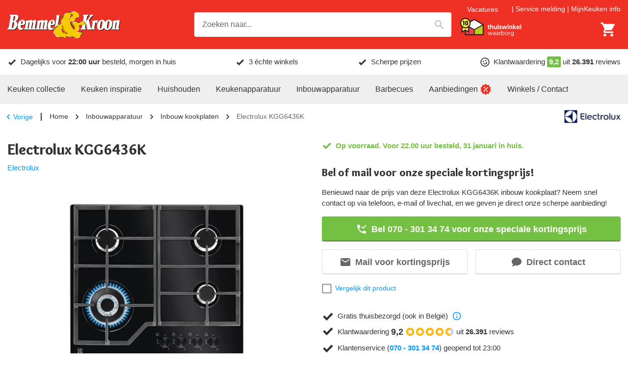

--- FILE ---
content_type: text/html; charset=utf-8
request_url: https://www.bemmelenkroon.nl/merken/electrolux/kgg6436k-elen/
body_size: 49326
content:
<!DOCTYPE html><html lang="nl-NL"><head><meta charSet="utf-8" data-next-head=""/><meta content="width=device-width, initial-scale=1.0, maximum-scale=1.0, minimum-scale=1.0, viewport-fit=cover" name="viewport" data-next-head=""/><title data-next-head="">Electrolux KGG6436K - Laagste prijs | Bemmel &amp; Kroon</title><meta name="robots" content="index,follow,max-image-preview:large" data-next-head=""/><meta name="description" content="Bestel de Electrolux KGG6436K voordelig bij Bemmel &amp; Kroon. Klanttevredenheid 9+. Voor 22:00 besteld, morgen in huis. Laagste prijs!" data-next-head=""/><meta name="theme-color" content="#333" data-next-head=""/><meta name="twitter:card" content="summary_large_image" data-next-head=""/><meta property="og:title" content="Electrolux KGG6436K - Laagste prijs | Bemmel &amp; Kroon" data-next-head=""/><meta property="og:description" content="Bestel de Electrolux KGG6436K voordelig bij Bemmel &amp; Kroon. Klanttevredenheid 9+. Voor 22:00 besteld, morgen in huis. Laagste prijs!" data-next-head=""/><meta property="og:url" content="https://www.bemmelenkroon.nl/merken/electrolux/kgg6436k-elen/" data-next-head=""/><meta property="og:type" content="product" data-next-head=""/><meta property="og:image" content="https://images.bemmelenkroon.nl/product/electrolux/kgg6436k-elen/a677f1c.jpg?w=500&amp;h=500&amp;q=75&amp;fm=jpg&amp;fill-color=ffffff&amp;pad=10&amp;bg=ffffff&amp;trim=color&amp;trim-color=ffffff&amp;fit=fill" data-next-head=""/><meta property="og:image:width" content="500" data-next-head=""/><meta property="og:image:height" content="500" data-next-head=""/><meta property="og:image" content="https://images.bemmelenkroon.nl/product/electrolux/kgg6436k-elen/1cdcd0c.jpg?w=500&amp;h=500&amp;q=75&amp;fm=jpg&amp;fill-color=ffffff&amp;pad=10&amp;bg=ffffff&amp;trim=color&amp;trim-color=ffffff&amp;fit=fill" data-next-head=""/><meta property="og:image:width" content="500" data-next-head=""/><meta property="og:image:height" content="500" data-next-head=""/><meta property="og:image" content="https://images.bemmelenkroon.nl/product/electrolux/kgg6436k-elen/7173f28.jpg?w=500&amp;h=500&amp;q=75&amp;fm=jpg&amp;fill-color=ffffff&amp;pad=10&amp;bg=ffffff&amp;trim=color&amp;trim-color=ffffff&amp;fit=fill" data-next-head=""/><meta property="og:image:width" content="500" data-next-head=""/><meta property="og:image:height" content="500" data-next-head=""/><meta property="og:image" content="https://images.bemmelenkroon.nl/product/electrolux/kgg6436k-elen/bdb475d.jpg?w=500&amp;h=500&amp;q=75&amp;fm=jpg&amp;fill-color=ffffff&amp;pad=10&amp;bg=ffffff&amp;trim=color&amp;trim-color=ffffff&amp;fit=fill" data-next-head=""/><meta property="og:image:width" content="500" data-next-head=""/><meta property="og:image:height" content="500" data-next-head=""/><meta property="og:image" content="https://images.bemmelenkroon.nl/product/electrolux/kgg6436k-elen/6cb1cf7.jpg?w=500&amp;h=500&amp;q=75&amp;fm=jpg&amp;fill-color=ffffff&amp;pad=10&amp;bg=ffffff&amp;trim=color&amp;trim-color=ffffff&amp;fit=fill" data-next-head=""/><meta property="og:image:width" content="500" data-next-head=""/><meta property="og:image:height" content="500" data-next-head=""/><meta property="og:image" content="https://images.bemmelenkroon.nl/product/electrolux/kgg6436k-elen/bd3585d.jpg?w=500&amp;h=500&amp;q=75&amp;fm=jpg&amp;fill-color=ffffff&amp;pad=10&amp;bg=ffffff&amp;trim=color&amp;trim-color=ffffff&amp;fit=fill" data-next-head=""/><meta property="og:image:width" content="500" data-next-head=""/><meta property="og:image:height" content="500" data-next-head=""/><meta property="og:image" content="https://images.bemmelenkroon.nl/product/electrolux/kgg6436k-elen/dc60a96.jpg?w=500&amp;h=500&amp;q=75&amp;fm=jpg&amp;fill-color=ffffff&amp;pad=10&amp;bg=ffffff&amp;trim=color&amp;trim-color=ffffff&amp;fit=fill" data-next-head=""/><meta property="og:image:width" content="500" data-next-head=""/><meta property="og:image:height" content="500" data-next-head=""/><meta property="og:locale" content="nl_NL" data-next-head=""/><meta property="og:site_name" content="Bemmel &amp; Kroon" data-next-head=""/><link rel="canonical" href="https://www.bemmelenkroon.nl/merken/electrolux/kgg6436k-elen/" data-next-head=""/><meta content="telephone=no, date=no, email=no, address=no" name="format-detection" data-next-head=""/><meta content="yes" name="mobile-web-app-capable" data-next-head=""/><meta content="yes" name="apple-mobile-web-app-capable" data-next-head=""/><meta content="Bemmel &amp; Kroon" name="apple-mobile-web-app-title" data-next-head=""/><meta content="black" name="apple-mobile-web-app-status-bar-style" data-next-head=""/><meta content="true" name="HandheldFriendly" data-next-head=""/><meta content="375" name="MobileOptimized" data-next-head=""/><meta content="text/html; charset=utf-8" http-equiv="Content-Type" data-next-head=""/><meta content="IE=Edge" http-equiv="X-UA-Compatible" data-next-head=""/><meta content="none" name="msapplication-config" data-next-head=""/><link href="https://www.bemmelenkroon.nl/manifest.json" rel="manifest" data-next-head=""/><link href="https://www.bemmelenkroon.nl/icons/icon-192x192.png" rel="icon" sizes="32x32" type="image/png" data-next-head=""/><link href="https://images.bemmelenkroon.nl" rel="preconnect" crossorigin="anonymous" data-next-head=""/><meta name="emotion-insertion-point" content=""/><link rel="preload" href="/_next/static/media/9c87348bb4138044-s.p.woff2" as="font" type="font/woff2" crossorigin="anonymous" data-next-font="size-adjust"/><link rel="preload" href="/_next/static/media/b423c9f5f70b7de7-s.p.woff2" as="font" type="font/woff2" crossorigin="anonymous" data-next-font="size-adjust"/><link rel="preload" href="/_next/static/css/2d90fb35dc735fd3.css?dpl=dpl_9T5ZnEKhWMiwaPzcJENryNjBVEaW" as="style"/><link rel="preload" as="image" imageSrcSet="https://images.bemmelenkroon.nl/content/logo-bemmel-en-kroon.svg?auto=format&amp;fit=max&amp;q=70&amp;w=250&amp;h=59 1x, https://images.bemmelenkroon.nl/content/logo-bemmel-en-kroon.svg?auto=format&amp;fit=max&amp;q=70&amp;w=640&amp;h=152 2x" crossorigin="anonymous" data-next-head=""/><link rel="preload" as="image" imageSrcSet="https://images.bemmelenkroon.nl/content/thuiswinkel-waarborg-wit.svg?auto=format&amp;fit=max&amp;q=70&amp;w=150&amp;h=46 1x, https://images.bemmelenkroon.nl/content/thuiswinkel-waarborg-wit.svg?auto=format&amp;fit=max&amp;q=70&amp;w=300&amp;h=93 2x" crossorigin="anonymous" data-next-head=""/><script type="application/ld+json" data-next-head="">{"@context":"https://schema.org","@type":"WebSite","url":"https://www.bemmelenkroon.nl","potentialAction":[{"@type":"SearchAction","target":"https://www.bemmelenkroon.nl/zoeken/?query={search_term_string}","query-input":"required name=search_term_string"}]}</script><script type="application/ld+json" data-next-head="">{"@context":"https://schema.org","@type":"Corporation","legalName":"Bemmel &amp; Kroon","logo":"https://images.bemmelenkroon.nl/content/logo-bemmel-en-kroon.svg","name":"Bemmel &amp; Kroon","sameAs":["https://www.facebook.com/bemmelenkroon/","https://www.instagram.com/bemmelenkroon/","https://www.youtube.com/channel/UCgzN_ahdbu0XPsewZe0pswQ","https://www.kieskeurig.nl/winkels/Bemmel%20en%20Kroon","https://www.qasa.nl/ervaringen/bemmel-en-kroon-45","https://nl.trustpilot.com/review/bemmelenkroon.nl"],"url":"https://www.bemmelenkroon.nl","address":{"@type":"PostalAddress","addressCountry":"NL","addressLocality":"Den Haag","addressRegion":"Zuid-Holland","postalCode":"2491 BD","streetAddress":"Neckar 24"},"contactPoint":[{"@type":"ContactPoint","contactType":"Klantenservice","email":"service@bemmelenkroon.nl","telephone":"070 - 301 34 74"},{"@type":"ContactPoint","contactType":"Verkoop","email":"verkoop@bemmelenkroon.nl","telephone":"070 - 301 34 74"}]}</script><script type="application/ld+json" data-next-head="">{"@context":"https://schema.org","@type":"BreadcrumbList","itemListElement":[{"@type":"ListItem","position":1,"item":"https://www.bemmelenkroon.nl","name":"Home"},{"@type":"ListItem","position":2,"item":"https://www.bemmelenkroon.nl/inbouwapparatuur/","name":"Inbouwapparatuur"},{"@type":"ListItem","position":3,"item":"https://www.bemmelenkroon.nl/kookplaten/","name":"Inbouw kookplaten"},{"@type":"ListItem","position":4,"item":"https://www.bemmelenkroon.nl/merken/electrolux/kgg6436k-elen/","name":"Electrolux KGG6436K"}]}</script><link rel="preload" as="image" imageSrcSet="https://images.bemmelenkroon.nl/product/electrolux/kgg6436k-elen/a677f1c.jpg?bg=ffffff&amp;fit=fill&amp;pad=10&amp;trim=color&amp;trim-color=ffffff&amp;fill-color=ffffff&amp;auto=format&amp;q=70&amp;w=75&amp;h=75 75w, https://images.bemmelenkroon.nl/product/electrolux/kgg6436k-elen/a677f1c.jpg?bg=ffffff&amp;fit=fill&amp;pad=10&amp;trim=color&amp;trim-color=ffffff&amp;fill-color=ffffff&amp;auto=format&amp;q=70&amp;w=100&amp;h=100 100w, https://images.bemmelenkroon.nl/product/electrolux/kgg6436k-elen/a677f1c.jpg?bg=ffffff&amp;fit=fill&amp;pad=10&amp;trim=color&amp;trim-color=ffffff&amp;fill-color=ffffff&amp;auto=format&amp;q=70&amp;w=125&amp;h=125 125w, https://images.bemmelenkroon.nl/product/electrolux/kgg6436k-elen/a677f1c.jpg?bg=ffffff&amp;fit=fill&amp;pad=10&amp;trim=color&amp;trim-color=ffffff&amp;fill-color=ffffff&amp;auto=format&amp;q=70&amp;w=150&amp;h=150 150w, https://images.bemmelenkroon.nl/product/electrolux/kgg6436k-elen/a677f1c.jpg?bg=ffffff&amp;fit=fill&amp;pad=10&amp;trim=color&amp;trim-color=ffffff&amp;fill-color=ffffff&amp;auto=format&amp;q=70&amp;w=175&amp;h=175 175w, https://images.bemmelenkroon.nl/product/electrolux/kgg6436k-elen/a677f1c.jpg?bg=ffffff&amp;fit=fill&amp;pad=10&amp;trim=color&amp;trim-color=ffffff&amp;fill-color=ffffff&amp;auto=format&amp;q=70&amp;w=200&amp;h=200 200w, https://images.bemmelenkroon.nl/product/electrolux/kgg6436k-elen/a677f1c.jpg?bg=ffffff&amp;fit=fill&amp;pad=10&amp;trim=color&amp;trim-color=ffffff&amp;fill-color=ffffff&amp;auto=format&amp;q=70&amp;w=250&amp;h=250 250w, https://images.bemmelenkroon.nl/product/electrolux/kgg6436k-elen/a677f1c.jpg?bg=ffffff&amp;fit=fill&amp;pad=10&amp;trim=color&amp;trim-color=ffffff&amp;fill-color=ffffff&amp;auto=format&amp;q=70&amp;w=300&amp;h=300 300w, https://images.bemmelenkroon.nl/product/electrolux/kgg6436k-elen/a677f1c.jpg?bg=ffffff&amp;fit=fill&amp;pad=10&amp;trim=color&amp;trim-color=ffffff&amp;fill-color=ffffff&amp;auto=format&amp;q=70&amp;w=375&amp;h=375 375w, https://images.bemmelenkroon.nl/product/electrolux/kgg6436k-elen/a677f1c.jpg?bg=ffffff&amp;fit=fill&amp;pad=10&amp;trim=color&amp;trim-color=ffffff&amp;fill-color=ffffff&amp;auto=format&amp;q=70&amp;w=425&amp;h=425 425w, https://images.bemmelenkroon.nl/product/electrolux/kgg6436k-elen/a677f1c.jpg?bg=ffffff&amp;fit=fill&amp;pad=10&amp;trim=color&amp;trim-color=ffffff&amp;fill-color=ffffff&amp;auto=format&amp;q=70&amp;w=640&amp;h=640 640w, https://images.bemmelenkroon.nl/product/electrolux/kgg6436k-elen/a677f1c.jpg?bg=ffffff&amp;fit=fill&amp;pad=10&amp;trim=color&amp;trim-color=ffffff&amp;fill-color=ffffff&amp;auto=format&amp;q=70&amp;w=750&amp;h=750 750w, https://images.bemmelenkroon.nl/product/electrolux/kgg6436k-elen/a677f1c.jpg?bg=ffffff&amp;fit=fill&amp;pad=10&amp;trim=color&amp;trim-color=ffffff&amp;fill-color=ffffff&amp;auto=format&amp;q=70&amp;w=828&amp;h=828 828w, https://images.bemmelenkroon.nl/product/electrolux/kgg6436k-elen/a677f1c.jpg?bg=ffffff&amp;fit=fill&amp;pad=10&amp;trim=color&amp;trim-color=ffffff&amp;fill-color=ffffff&amp;auto=format&amp;q=70&amp;w=1080&amp;h=1080 1080w, https://images.bemmelenkroon.nl/product/electrolux/kgg6436k-elen/a677f1c.jpg?bg=ffffff&amp;fit=fill&amp;pad=10&amp;trim=color&amp;trim-color=ffffff&amp;fill-color=ffffff&amp;auto=format&amp;q=70&amp;w=1200&amp;h=1200 1200w, https://images.bemmelenkroon.nl/product/electrolux/kgg6436k-elen/a677f1c.jpg?bg=ffffff&amp;fit=fill&amp;pad=10&amp;trim=color&amp;trim-color=ffffff&amp;fill-color=ffffff&amp;auto=format&amp;q=70&amp;w=1920&amp;h=1920 1920w, https://images.bemmelenkroon.nl/product/electrolux/kgg6436k-elen/a677f1c.jpg?bg=ffffff&amp;fit=fill&amp;pad=10&amp;trim=color&amp;trim-color=ffffff&amp;fill-color=ffffff&amp;auto=format&amp;q=70&amp;w=2048&amp;h=2048 2048w, https://images.bemmelenkroon.nl/product/electrolux/kgg6436k-elen/a677f1c.jpg?bg=ffffff&amp;fit=fill&amp;pad=10&amp;trim=color&amp;trim-color=ffffff&amp;fill-color=ffffff&amp;auto=format&amp;q=70&amp;w=3840&amp;h=3840 3840w" imageSizes="(min-width: 600px) 375px, 250px" crossorigin="anonymous" data-next-head=""/><link rel="preload" as="image" imageSrcSet="https://images.bemmelenkroon.nl/product/electrolux/kgg6436k-elen/a677f1c.jpg?bg=ffffff&amp;fit=fill&amp;pad=10&amp;trim=color&amp;trim-color=ffffff&amp;fill-color=ffffff&amp;auto=format&amp;q=70&amp;w=100&amp;h=100 1x, https://images.bemmelenkroon.nl/product/electrolux/kgg6436k-elen/a677f1c.jpg?bg=ffffff&amp;fit=fill&amp;pad=10&amp;trim=color&amp;trim-color=ffffff&amp;fill-color=ffffff&amp;auto=format&amp;q=70&amp;w=175&amp;h=175 2x" crossorigin="anonymous" data-next-head=""/><link rel="preload" as="image" imageSrcSet="https://images.bemmelenkroon.nl/product/electrolux/kgg6436k-elen/1cdcd0c.jpg?bg=ffffff&amp;fit=fill&amp;pad=10&amp;trim=color&amp;trim-color=ffffff&amp;fill-color=ffffff&amp;auto=format&amp;q=70&amp;w=100&amp;h=100 1x, https://images.bemmelenkroon.nl/product/electrolux/kgg6436k-elen/1cdcd0c.jpg?bg=ffffff&amp;fit=fill&amp;pad=10&amp;trim=color&amp;trim-color=ffffff&amp;fill-color=ffffff&amp;auto=format&amp;q=70&amp;w=175&amp;h=175 2x" crossorigin="anonymous" data-next-head=""/><link rel="preload" as="image" imageSrcSet="https://images.bemmelenkroon.nl/product/electrolux/kgg6436k-elen/7173f28.jpg?bg=ffffff&amp;fit=fill&amp;pad=10&amp;trim=color&amp;trim-color=ffffff&amp;fill-color=ffffff&amp;auto=format&amp;q=70&amp;w=100&amp;h=100 1x, https://images.bemmelenkroon.nl/product/electrolux/kgg6436k-elen/7173f28.jpg?bg=ffffff&amp;fit=fill&amp;pad=10&amp;trim=color&amp;trim-color=ffffff&amp;fill-color=ffffff&amp;auto=format&amp;q=70&amp;w=175&amp;h=175 2x" crossorigin="anonymous" data-next-head=""/><link rel="preload" as="image" imageSrcSet="https://images.bemmelenkroon.nl/product/electrolux/kgg6436k-elen/bdb475d.jpg?bg=ffffff&amp;fit=fill&amp;pad=10&amp;trim=color&amp;trim-color=ffffff&amp;fill-color=ffffff&amp;auto=format&amp;q=70&amp;w=100&amp;h=100 1x, https://images.bemmelenkroon.nl/product/electrolux/kgg6436k-elen/bdb475d.jpg?bg=ffffff&amp;fit=fill&amp;pad=10&amp;trim=color&amp;trim-color=ffffff&amp;fill-color=ffffff&amp;auto=format&amp;q=70&amp;w=175&amp;h=175 2x" crossorigin="anonymous" data-next-head=""/><link rel="preload" as="image" imageSrcSet="https://images.bemmelenkroon.nl/product/electrolux/kgg6436k-elen/6cb1cf7.jpg?bg=ffffff&amp;fit=fill&amp;pad=10&amp;trim=color&amp;trim-color=ffffff&amp;fill-color=ffffff&amp;auto=format&amp;q=70&amp;w=100&amp;h=100 1x, https://images.bemmelenkroon.nl/product/electrolux/kgg6436k-elen/6cb1cf7.jpg?bg=ffffff&amp;fit=fill&amp;pad=10&amp;trim=color&amp;trim-color=ffffff&amp;fill-color=ffffff&amp;auto=format&amp;q=70&amp;w=175&amp;h=175 2x" crossorigin="anonymous" data-next-head=""/><link rel="preload" as="image" imageSrcSet="https://images.bemmelenkroon.nl/product/electrolux/kgg6436k-elen/bd3585d.jpg?bg=ffffff&amp;fit=fill&amp;pad=10&amp;trim=color&amp;trim-color=ffffff&amp;fill-color=ffffff&amp;auto=format&amp;q=70&amp;w=100&amp;h=100 1x, https://images.bemmelenkroon.nl/product/electrolux/kgg6436k-elen/bd3585d.jpg?bg=ffffff&amp;fit=fill&amp;pad=10&amp;trim=color&amp;trim-color=ffffff&amp;fill-color=ffffff&amp;auto=format&amp;q=70&amp;w=175&amp;h=175 2x" crossorigin="anonymous" data-next-head=""/><style data-emotion="mui-global ec20cx">html{-webkit-font-smoothing:antialiased;-moz-osx-font-smoothing:grayscale;box-sizing:border-box;-webkit-text-size-adjust:100%;}*,*::before,*::after{box-sizing:inherit;}strong,b{font-weight:700;}body{margin:0;color:var(--palette-text-primary);font-family:"Arial","Helvetica",sans-serif;font-weight:400;font-size:14px;line-height:1.5;letter-spacing:0;background-color:var(--palette-background-default);}@media (min-width:600px){body{font-size:15px;}}@media print{body{background-color:var(--palette-common-white);}}body::backdrop{background-color:var(--palette-background-default);}:root{--shape-lg:8px;--shape-md:8px;--shape-sm:4px;--shape-xs:2px;--spacing-1:8px;--spacing-2:16px;--spacing-3:24px;--spacing-4:32px;--spacing-5:40px;--spacing-6:48px;--spacing-7:56px;--spacing-8:64px;--gutter-xs:8px;--gutter-sm:16px;--gutter-md:16px;--gutter-lg:48px;--gutter-xl:48px;--gutter-none:0;--gutter-side:10px;--typography-body1-lineHeight:1.5;--typography-body1-letterSpacing:0;--typography-body1-fontFamily:"Arial","Helvetica",sans-serif;--typography-body1-fontSize:14px;--typography-body1-fontWeight:400;--typography-body2-lineHeight:1.5;--typography-body2-letterSpacing:0;--typography-body2-fontFamily:"Arial","Helvetica",sans-serif;--typography-body2-fontSize:15px;--typography-body2-fontWeight:400;--typography-button-lineHeight:1.1;--typography-button-letterSpacing:0;--typography-button-fontFamily:"Arial","Helvetica",sans-serif;--typography-button-fontSize:18px;--typography-button-fontWeight:700;--typography-button-textTransform:none;--typography-caption-lineHeight:1.2;--typography-caption-letterSpacing:0;--typography-caption-fontFamily:"Arial","Helvetica",sans-serif;--typography-caption-fontSize:13px;--typography-caption-fontWeight:400;--typography-h1-fontFamily:'Overlock','Overlock Fallback',overlock,arial,helvetica,sans-serif;--typography-h1-fontStyle:normal;--typography-h1-lineHeight:1.2;--typography-h1-letterSpacing:0;--typography-h1-fontSize:26px;--typography-h1-fontWeight:900;--typography-h2-fontFamily:'Overlock','Overlock Fallback',overlock,arial,helvetica,sans-serif;--typography-h2-fontStyle:normal;--typography-h2-lineHeight:1.2;--typography-h2-letterSpacing:0;--typography-h2-fontSize:23px;--typography-h2-fontWeight:900;--typography-h3-fontFamily:'Overlock','Overlock Fallback',overlock,arial,helvetica,sans-serif;--typography-h3-fontStyle:normal;--typography-h3-lineHeight:1.2;--typography-h3-letterSpacing:0;--typography-h3-fontSize:19px;--typography-h3-fontWeight:900;--typography-h4-fontFamily:'Overlock','Overlock Fallback',overlock,arial,helvetica,sans-serif;--typography-h4-fontStyle:normal;--typography-h4-lineHeight:1.2;--typography-h4-letterSpacing:0;--typography-h4-fontSize:17px;--typography-h4-fontWeight:900;--typography-h5-fontFamily:'Overlock','Overlock Fallback',overlock,arial,helvetica,sans-serif;--typography-h5-fontStyle:normal;--typography-h5-lineHeight:1.2;--typography-h5-letterSpacing:0;--typography-h5-fontSize:17px;--typography-h5-fontWeight:900;--typography-h6-fontFamily:'Overlock','Overlock Fallback',overlock,arial,helvetica,sans-serif;--typography-h6-fontStyle:normal;--typography-h6-lineHeight:1.2;--typography-h6-letterSpacing:0;--typography-h6-fontSize:17px;--typography-h6-fontWeight:900;--typography-overline-lineHeight:1.2;--typography-overline-letterSpacing:0;--typography-overline-fontFamily:"Arial","Helvetica",sans-serif;--typography-overline-fontSize:11px;--typography-overline-fontWeight:400;--typography-subtitle1-lineHeight:1.2;--typography-subtitle1-letterSpacing:0;--typography-subtitle1-fontFamily:"Arial","Helvetica",sans-serif;--typography-subtitle1-fontSize:15px;--typography-subtitle1-fontWeight:700;--typography-subtitle2-fontFamily:'Overlock','Overlock Fallback',overlock,arial,helvetica,sans-serif;--typography-subtitle2-fontStyle:normal;--typography-subtitle2-lineHeight:1.2;--typography-subtitle2-letterSpacing:0;--typography-subtitle2-fontSize:18px;--typography-subtitle2-fontWeight:700;}@media (min-width:600px){:root{--gutter-xs:8px;--gutter-sm:24px;--gutter-md:32px;--gutter-lg:64px;--gutter-xl:64px;--gutter-side:15px;--typography-body1-fontSize:15px;--typography-body2-fontSize:16px;--typography-h1-fontSize:30px;--typography-h2-fontSize:26px;--typography-h3-fontSize:22px;--typography-h4-fontSize:18px;--typography-h5-fontSize:18px;--typography-h6-fontSize:18px;}}@media (min-width:900px){:root{--gutter-xs:16px;--gutter-sm:32px;--gutter-md:48px;--gutter-lg:80px;--gutter-xl:144px;}}@media (min-width:1280px){:root{--gutter-side:0;}}body *{outline:none;}</style><style data-emotion="mui-global 1bd338p">#CookiebotWidget,body>#CookiebotWidget{display:none!important;}#CybotCookiebotDialog,body>#CybotCookiebotDialog,body>div>#CybotCookiebotDialog{display:none!important;}#CybotCookiebotDialogBodyUnderlay,body>#CybotCookiebotDialogBodyUnderlay{display:none!important;}</style><style data-emotion="mui-global xcxnj9">.--margin-bottom-xs{margin-bottom:var(--gutter-xs)!important;}.--margin-bottom-sm{margin-bottom:var(--gutter-sm)!important;}.--margin-bottom-md{margin-bottom:var(--gutter-md)!important;}.--margin-bottom-lg{margin-bottom:var(--gutter-lg)!important;}.--margin-bottom-xl{margin-bottom:var(--gutter-xl)!important;}</style><style data-emotion="mui-global 1ov377x">:root{--shape-borderRadius:4px;--shadow-default:0 2px 2px rgba(0, 0, 0, 0.20);--shadow-inset:inset 0 2px 2px rgba(0, 0, 0, 0.15);--spaces-responsive-1-xs:1px;--spaces-responsive-1-sm:1px;--spaces-responsive-1-md:1px;--spaces-responsive-2-xs:1px;--spaces-responsive-2-sm:1px;--spaces-responsive-2-md:2px;--spaces-responsive-3-xs:2px;--spaces-responsive-3-sm:2px;--spaces-responsive-3-md:3px;--spaces-responsive-4-xs:2px;--spaces-responsive-4-sm:3px;--spaces-responsive-4-md:4px;--spaces-responsive-5-xs:2px;--spaces-responsive-5-sm:4px;--spaces-responsive-5-md:5px;--spaces-responsive-6-xs:2px;--spaces-responsive-6-sm:4px;--spaces-responsive-6-md:6px;--spaces-responsive-7-xs:3px;--spaces-responsive-7-sm:5px;--spaces-responsive-7-md:7px;--spaces-responsive-8-xs:4px;--spaces-responsive-8-sm:6px;--spaces-responsive-8-md:8px;--spaces-responsive-9-xs:4px;--spaces-responsive-9-sm:6px;--spaces-responsive-9-md:9px;--spaces-responsive-10-xs:6px;--spaces-responsive-10-sm:8px;--spaces-responsive-10-md:10px;--spaces-responsive-11-xs:6px;--spaces-responsive-11-sm:8px;--spaces-responsive-11-md:11px;--spaces-responsive-12-xs:6px;--spaces-responsive-12-sm:8px;--spaces-responsive-12-md:12px;--spaces-responsive-13-xs:6px;--spaces-responsive-13-sm:8px;--spaces-responsive-13-md:13px;--spaces-responsive-14-xs:6px;--spaces-responsive-14-sm:8px;--spaces-responsive-14-md:14px;--spaces-responsive-15-xs:6px;--spaces-responsive-15-sm:8px;--spaces-responsive-15-md:15px;--spaces-responsive-16-xs:6px;--spaces-responsive-16-sm:8px;--spaces-responsive-16-md:16px;--spaces-responsive-17-xs:6px;--spaces-responsive-17-sm:8px;--spaces-responsive-17-md:17px;--spaces-responsive-18-xs:6px;--spaces-responsive-18-sm:8px;--spaces-responsive-18-md:18px;--spaces-values-xs:2px;--spaces-values-sm:4px;--spaces-values-md:6px;--spaces-values-lg:10px;--spaces-values-xl:18px;--widthBase:1250px;--shadows-0:none;--shadows-1:0px 2px 1px -1px rgba(0,0,0,0.2),0px 1px 1px 0px rgba(0,0,0,0.14),0px 1px 3px 0px rgba(0,0,0,0.12);--shadows-2:0px 3px 1px -2px rgba(0,0,0,0.2),0px 2px 2px 0px rgba(0,0,0,0.14),0px 1px 5px 0px rgba(0,0,0,0.12);--shadows-3:0px 3px 3px -2px rgba(0,0,0,0.2),0px 3px 4px 0px rgba(0,0,0,0.14),0px 1px 8px 0px rgba(0,0,0,0.12);--shadows-4:0px 2px 4px -1px rgba(0,0,0,0.2),0px 4px 5px 0px rgba(0,0,0,0.14),0px 1px 10px 0px rgba(0,0,0,0.12);--shadows-5:0px 3px 5px -1px rgba(0,0,0,0.2),0px 5px 8px 0px rgba(0,0,0,0.14),0px 1px 14px 0px rgba(0,0,0,0.12);--shadows-6:0px 3px 5px -1px rgba(0,0,0,0.2),0px 6px 10px 0px rgba(0,0,0,0.14),0px 1px 18px 0px rgba(0,0,0,0.12);--shadows-7:0px 4px 5px -2px rgba(0,0,0,0.2),0px 7px 10px 1px rgba(0,0,0,0.14),0px 2px 16px 1px rgba(0,0,0,0.12);--shadows-8:0px 5px 5px -3px rgba(0,0,0,0.2),0px 8px 10px 1px rgba(0,0,0,0.14),0px 3px 14px 2px rgba(0,0,0,0.12);--shadows-9:0px 5px 6px -3px rgba(0,0,0,0.2),0px 9px 12px 1px rgba(0,0,0,0.14),0px 3px 16px 2px rgba(0,0,0,0.12);--shadows-10:0px 6px 6px -3px rgba(0,0,0,0.2),0px 10px 14px 1px rgba(0,0,0,0.14),0px 4px 18px 3px rgba(0,0,0,0.12);--shadows-11:0px 6px 7px -4px rgba(0,0,0,0.2),0px 11px 15px 1px rgba(0,0,0,0.14),0px 4px 20px 3px rgba(0,0,0,0.12);--shadows-12:0px 7px 8px -4px rgba(0,0,0,0.2),0px 12px 17px 2px rgba(0,0,0,0.14),0px 5px 22px 4px rgba(0,0,0,0.12);--shadows-13:0px 7px 8px -4px rgba(0,0,0,0.2),0px 13px 19px 2px rgba(0,0,0,0.14),0px 5px 24px 4px rgba(0,0,0,0.12);--shadows-14:0px 7px 9px -4px rgba(0,0,0,0.2),0px 14px 21px 2px rgba(0,0,0,0.14),0px 5px 26px 4px rgba(0,0,0,0.12);--shadows-15:0px 8px 9px -5px rgba(0,0,0,0.2),0px 15px 22px 2px rgba(0,0,0,0.14),0px 6px 28px 5px rgba(0,0,0,0.12);--shadows-16:0px 8px 10px -5px rgba(0,0,0,0.2),0px 16px 24px 2px rgba(0,0,0,0.14),0px 6px 30px 5px rgba(0,0,0,0.12);--shadows-17:0px 8px 11px -5px rgba(0,0,0,0.2),0px 17px 26px 2px rgba(0,0,0,0.14),0px 6px 32px 5px rgba(0,0,0,0.12);--shadows-18:0px 9px 11px -5px rgba(0,0,0,0.2),0px 18px 28px 2px rgba(0,0,0,0.14),0px 7px 34px 6px rgba(0,0,0,0.12);--shadows-19:0px 9px 12px -6px rgba(0,0,0,0.2),0px 19px 29px 2px rgba(0,0,0,0.14),0px 7px 36px 6px rgba(0,0,0,0.12);--shadows-20:0px 10px 13px -6px rgba(0,0,0,0.2),0px 20px 31px 3px rgba(0,0,0,0.14),0px 8px 38px 7px rgba(0,0,0,0.12);--shadows-21:0px 10px 13px -6px rgba(0,0,0,0.2),0px 21px 33px 3px rgba(0,0,0,0.14),0px 8px 40px 7px rgba(0,0,0,0.12);--shadows-22:0px 10px 14px -6px rgba(0,0,0,0.2),0px 22px 35px 3px rgba(0,0,0,0.14),0px 8px 42px 7px rgba(0,0,0,0.12);--shadows-23:0px 11px 14px -7px rgba(0,0,0,0.2),0px 23px 36px 3px rgba(0,0,0,0.14),0px 9px 44px 8px rgba(0,0,0,0.12);--shadows-24:0px 11px 15px -7px rgba(0,0,0,0.2),0px 24px 38px 3px rgba(0,0,0,0.14),0px 9px 46px 8px rgba(0,0,0,0.12);--zIndex-mobileStepper:1000;--zIndex-fab:1050;--zIndex-speedDial:1050;--zIndex-appBar:1100;--zIndex-drawer:1200;--zIndex-modal:1300;--zIndex-snackbar:1400;--zIndex-tooltip:1500;--font-body1:400 14/1.5 "Arial","Helvetica",sans-serif;--font-body2:400 15/1.5 "Arial","Helvetica",sans-serif;--font-button:700 18/1.1 "Arial","Helvetica",sans-serif;--font-caption:400 13/1.2 "Arial","Helvetica",sans-serif;--font-h1:normal 900 26/1.2 'Overlock','Overlock Fallback',overlock,arial,helvetica,sans-serif;--font-h2:normal 900 23/1.2 'Overlock','Overlock Fallback',overlock,arial,helvetica,sans-serif;--font-h3:normal 900 19/1.2 'Overlock','Overlock Fallback',overlock,arial,helvetica,sans-serif;--font-h4:normal 900 17/1.2 'Overlock','Overlock Fallback',overlock,arial,helvetica,sans-serif;--font-h5:normal 900 17/1.2 'Overlock','Overlock Fallback',overlock,arial,helvetica,sans-serif;--font-h6:normal 900 17/1.2 'Overlock','Overlock Fallback',overlock,arial,helvetica,sans-serif;--font-overline:400 11/1.2 "Arial","Helvetica",sans-serif;--font-subtitle1:700 15/1.2 "Arial","Helvetica",sans-serif;--font-subtitle2:normal 700 18/1.2 'Overlock','Overlock Fallback',overlock,arial,helvetica,sans-serif;--font-inherit:inherit inherit/inherit inherit;}:root{-webkit-print-color-scheme:light;color-scheme:light;--palette-text-disabled:#999;--palette-text-link:#09f;--palette-text-primary:#333;--palette-text-secondary:#666;--palette-text-primaryChannel:51 51 51;--palette-text-secondaryChannel:102 102 102;--palette-common-black:#000;--palette-common-red:#ee3124;--palette-common-white:#fff;--palette-common-yellow:#ffcf06;--palette-common-background:#fff;--palette-common-onBackground:#000;--palette-common-backgroundChannel:255 255 255;--palette-common-onBackgroundChannel:0 0 0;--palette-DiscountsBox-flashyBackground:var(--palette-common-yellow);--palette-DiscountsBox-flashyColor:#000;--palette-divider:#b8b8b8;--palette-dividerDark:#999;--palette-dividerLight:#efefef;--palette-error-main:#ee3124;--palette-error-light:rgb(241, 90, 79);--palette-error-dark:rgb(166, 34, 25);--palette-error-contrastText:#fff;--palette-error-mainChannel:238 49 36;--palette-error-lightChannel:241 90 79;--palette-error-darkChannel:166 34 25;--palette-error-contrastTextChannel:255 255 255;--palette-GiftsBox-color:#000;--palette-GiftsBox-iconColor:#000;--palette-GiftsBox-background:var(--palette-common-yellow);--palette-grey-50:#f9f9f9;--palette-grey-100:#f3f3f3;--palette-grey-200:#efefef;--palette-grey-300:#dcdcdc;--palette-grey-400:#b8b8b8;--palette-grey-500:#999;--palette-grey-600:#707070;--palette-grey-700:#666;--palette-grey-800:#333;--palette-grey-900:#202020;--palette-grey-A100:#f3f3f3;--palette-grey-A200:#efefef;--palette-grey-A400:#b8b8b8;--palette-grey-A700:#666;--palette-info-main:#09f;--palette-info-light:rgb(51, 173, 255);--palette-info-dark:rgb(0, 107, 178);--palette-info-contrastText:#fff;--palette-info-mainChannel:0 153 255;--palette-info-lightChannel:51 173 255;--palette-info-darkChannel:0 107 178;--palette-info-contrastTextChannel:255 255 255;--palette-MainMenuItem-iconColor:var(--palette-common-red);--palette-MainMenuList-iconColor:var(--palette-common-red);--palette-MainMenuList-indicator:var(--palette-common-red);--palette-primary-contrastText:#fff;--palette-primary-main:#333;--palette-primary-light:rgb(91, 91, 91);--palette-primary-dark:rgb(35, 35, 35);--palette-primary-mainChannel:51 51 51;--palette-primary-lightChannel:91 91 91;--palette-primary-darkChannel:35 35 35;--palette-primary-contrastTextChannel:255 255 255;--palette-scrollbar-thumb:#333;--palette-scrollbar-background:#efefef;--palette-secondary-contrastText:#fff;--palette-secondary-main:#74c043;--palette-secondary-light:rgb(143, 204, 104);--palette-secondary-dark:rgb(81, 134, 46);--palette-secondary-mainChannel:116 192 67;--palette-secondary-lightChannel:143 204 104;--palette-secondary-darkChannel:81 134 46;--palette-secondary-contrastTextChannel:255 255 255;--palette-success-contrastText:#fff;--palette-success-main:#74c043;--palette-success-light:rgb(143, 204, 104);--palette-success-dark:rgb(81, 134, 46);--palette-success-mainChannel:116 192 67;--palette-success-lightChannel:143 204 104;--palette-success-darkChannel:81 134 46;--palette-success-contrastTextChannel:255 255 255;--palette-SupportLocations-color:#fff;--palette-SupportLocations-titleColor:var(--palette-common-yellow);--palette-SupportLocations-border:#fff;--palette-SupportLocations-background:var(--palette-common-red);--palette-SupportWidget-buttonBackground:var(--palette-common-red);--palette-SupportWidget-buttonColor:#fff;--palette-sustainable-light:#f1f9ec;--palette-sustainable-main:#77be48;--palette-sustainable-mainChannel:119 190 72;--palette-sustainable-lightChannel:241 249 236;--palette-tertiary-main:#ff5901;--palette-tertiary-light:rgb(255, 122, 51);--palette-tertiary-dark:rgb(178, 62, 0);--palette-tertiary-contrastText:#fff;--palette-tertiary-mainChannel:255 89 1;--palette-tertiary-lightChannel:255 122 51;--palette-tertiary-darkChannel:178 62 0;--palette-tertiary-contrastTextChannel:255 255 255;--palette-warning-main:#ff5901;--palette-warning-light:rgb(255, 122, 51);--palette-warning-dark:rgb(178, 62, 0);--palette-warning-contrastText:#fff;--palette-warning-mainChannel:255 89 1;--palette-warning-lightChannel:255 122 51;--palette-warning-darkChannel:178 62 0;--palette-warning-contrastTextChannel:255 255 255;--palette-background-default:#fff;--palette-background-paper:#fff;--palette-background-paperDark:#efefef;--palette-background-defaultChannel:255 255 255;--palette-background-paperChannel:255 255 255;--palette-action-active:rgba(0, 0, 0, 0.54);--palette-action-hover:rgba(0, 0, 0, 0.04);--palette-action-hoverOpacity:0.04;--palette-action-selected:rgba(0, 0, 0, 0.08);--palette-action-selectedOpacity:0.08;--palette-action-disabled:rgba(0, 0, 0, 0.26);--palette-action-disabledBackground:rgba(0, 0, 0, 0.12);--palette-action-disabledOpacity:0.38;--palette-action-focus:rgba(0, 0, 0, 0.12);--palette-action-focusOpacity:0.12;--palette-action-activatedOpacity:0.12;--palette-action-activeChannel:0 0 0;--palette-action-selectedChannel:0 0 0;--palette-Alert-errorColor:rgb(96, 36, 31);--palette-Alert-infoColor:rgb(20, 69, 102);--palette-Alert-successColor:rgb(57, 81, 41);--palette-Alert-warningColor:rgb(102, 48, 20);--palette-Alert-errorFilledBg:var(--palette-error-main, #ee3124);--palette-Alert-infoFilledBg:var(--palette-info-main, #09f);--palette-Alert-successFilledBg:var(--palette-success-main, #74c043);--palette-Alert-warningFilledBg:var(--palette-warning-main, #ff5901);--palette-Alert-errorFilledColor:#fff;--palette-Alert-infoFilledColor:#fff;--palette-Alert-successFilledColor:rgba(0, 0, 0, 0.87);--palette-Alert-warningFilledColor:#fff;--palette-Alert-errorStandardBg:rgb(253, 238, 237);--palette-Alert-infoStandardBg:rgb(234, 246, 255);--palette-Alert-successStandardBg:rgb(243, 249, 239);--palette-Alert-warningStandardBg:rgb(255, 241, 234);--palette-Alert-errorIconColor:var(--palette-error-main, #ee3124);--palette-Alert-infoIconColor:var(--palette-info-main, #09f);--palette-Alert-successIconColor:var(--palette-success-main, #74c043);--palette-Alert-warningIconColor:var(--palette-warning-main, #ff5901);--palette-AppBar-defaultBg:var(--palette-grey-100, #f3f3f3);--palette-Avatar-defaultBg:var(--palette-grey-400, #b8b8b8);--palette-Button-inheritContainedBg:var(--palette-grey-300, #dcdcdc);--palette-Button-inheritContainedHoverBg:var(--palette-grey-A100, #f3f3f3);--palette-Chip-defaultBorder:var(--palette-grey-400, #b8b8b8);--palette-Chip-defaultAvatarColor:var(--palette-grey-700, #666);--palette-Chip-defaultIconColor:var(--palette-grey-700, #666);--palette-FilledInput-bg:rgba(0, 0, 0, 0.06);--palette-FilledInput-hoverBg:rgba(0, 0, 0, 0.09);--palette-FilledInput-disabledBg:rgba(0, 0, 0, 0.12);--palette-LinearProgress-primaryBg:rgb(177, 177, 177);--palette-LinearProgress-secondaryBg:rgb(202, 231, 183);--palette-LinearProgress-errorBg:rgb(248, 176, 171);--palette-LinearProgress-infoBg:rgb(158, 216, 255);--palette-LinearProgress-successBg:rgb(202, 231, 183);--palette-LinearProgress-warningBg:rgb(255, 191, 158);--palette-Skeleton-bg:rgba(var(--palette-text-primaryChannel, undefined) / 0.11);--palette-Slider-primaryTrack:rgb(177, 177, 177);--palette-Slider-secondaryTrack:rgb(202, 231, 183);--palette-Slider-errorTrack:rgb(248, 176, 171);--palette-Slider-infoTrack:rgb(158, 216, 255);--palette-Slider-successTrack:rgb(202, 231, 183);--palette-Slider-warningTrack:rgb(255, 191, 158);--palette-SnackbarContent-bg:rgb(50, 50, 50);--palette-SnackbarContent-color:#fff;--palette-SpeedDialAction-fabHoverBg:rgb(216, 216, 216);--palette-StepConnector-border:var(--palette-grey-400, #b8b8b8);--palette-StepContent-border:var(--palette-grey-400, #b8b8b8);--palette-Switch-defaultColor:var(--palette-common-white, #fff);--palette-Switch-defaultDisabledColor:var(--palette-grey-100, #f3f3f3);--palette-Switch-primaryDisabledColor:rgb(177, 177, 177);--palette-Switch-secondaryDisabledColor:rgb(202, 231, 183);--palette-Switch-errorDisabledColor:rgb(248, 176, 171);--palette-Switch-infoDisabledColor:rgb(158, 216, 255);--palette-Switch-successDisabledColor:rgb(202, 231, 183);--palette-Switch-warningDisabledColor:rgb(255, 191, 158);--palette-TableCell-border:rgba(246, 246, 246, 1);--palette-Tooltip-bg:rgba(102, 102, 102, 0.92);--palette-dividerChannel:184 184 184;--opacity-inputPlaceholder:0.42;--opacity-inputUnderline:0.42;--opacity-switchTrackDisabled:0.12;--opacity-switchTrack:0.38;}</style><style data-emotion="mui-global animation-61bdi0">@-webkit-keyframes animation-61bdi0{0%{-webkit-transform:rotate(0deg);-moz-transform:rotate(0deg);-ms-transform:rotate(0deg);transform:rotate(0deg);}100%{-webkit-transform:rotate(360deg);-moz-transform:rotate(360deg);-ms-transform:rotate(360deg);transform:rotate(360deg);}}@keyframes animation-61bdi0{0%{-webkit-transform:rotate(0deg);-moz-transform:rotate(0deg);-ms-transform:rotate(0deg);transform:rotate(0deg);}100%{-webkit-transform:rotate(360deg);-moz-transform:rotate(360deg);-ms-transform:rotate(360deg);transform:rotate(360deg);}}</style><style data-emotion="mui-global animation-1o38n3e">@-webkit-keyframes animation-1o38n3e{0%{stroke-dasharray:1px,200px;stroke-dashoffset:0;}50%{stroke-dasharray:100px,200px;stroke-dashoffset:-15px;}100%{stroke-dasharray:1px,200px;stroke-dashoffset:-126px;}}@keyframes animation-1o38n3e{0%{stroke-dasharray:1px,200px;stroke-dashoffset:0;}50%{stroke-dasharray:100px,200px;stroke-dashoffset:-15px;}100%{stroke-dasharray:1px,200px;stroke-dashoffset:-126px;}}</style><style data-emotion="mui-global animation-wiooy9">@-webkit-keyframes animation-wiooy9{0%{-webkit-transform:translateX(-100%);-moz-transform:translateX(-100%);-ms-transform:translateX(-100%);transform:translateX(-100%);}50%{-webkit-transform:translateX(100%);-moz-transform:translateX(100%);-ms-transform:translateX(100%);transform:translateX(100%);}100%{-webkit-transform:translateX(100%);-moz-transform:translateX(100%);-ms-transform:translateX(100%);transform:translateX(100%);}}@keyframes animation-wiooy9{0%{-webkit-transform:translateX(-100%);-moz-transform:translateX(-100%);-ms-transform:translateX(-100%);transform:translateX(-100%);}50%{-webkit-transform:translateX(100%);-moz-transform:translateX(100%);-ms-transform:translateX(100%);transform:translateX(100%);}100%{-webkit-transform:translateX(100%);-moz-transform:translateX(100%);-ms-transform:translateX(100%);transform:translateX(100%);}}</style><style data-emotion="mui vibo5y 1xdhyk6 n8ly5r 1o3rw92 8158ao 6ajhs7 27thqa 12u7qzj 1uzp2vf 1tzhlf uiljk6 15dux7b 110urok fxmila 2cx79s 1x6tkwg 1cgj05t 31uo06 1lf5ux8 15aa79u vudre7 mnh8ji 1ez7bpq 1lidjcw 16mcxgk 1tu9c6g a1x5th 1u45sa8 1g0ec0l ig6of4 70l8to 1l5ryzt jka584 1bqrmzj 753p1z 112n1q3 1pjtdm 1s53zxm ku2fjc dp4dvp 19jbtp5 ffsfv7 6wyci8 piheo3 1xwoeyz 8n2h0o df0bow 1li7ox6 1c5w4xc 1chlrq3 1buib43 fpk2u9 ku3p6m i6fyad 16vfbrh 175f1vb 1s9n6av w8twu y2kfqx okpe1p dry24y 1paw5eb hmef9g 8atqhb 1kj3uz6 1q1zfyx 1eqzobo 51eq8m 1wx2mf1 1nd5pgh 1i98rui 1ja6map zdpt2t mn6p82 rqfmem 1149ba3 iol86l 5b2wz8 14j8co0 13gj03z dlq6xy 1doprpm hdbvqo jj2zsa 4nl4wa 1xtx1nw ut4ng1 43e4gs 6plzd gvoll6 1nfgaun 1g2xmgk 17do44 196thot 1otlfj3 15j76c0 1eqtekv r6wsw4 1whnsm8 1h9o2c0 rpybyc 7kqlq2 10usuw1 ximdt4 1x90cwo j8yymo 62k9uf 1y99jb3 r3flay bxrqe0 w2ffgj 16cplwx kvdgts f8o57n zea4pf amscsk sk1lhw 15c59n8 1eyvbf4 cveorv 104b85g 1q66xoo 1ehxw9f 1rg6zlq 19jqj0w 12xnz0j 19fslj6 i8yde5 1g0h6w1 53nf9l 129tbr6 1ymf9aq 1ilur4k 1d0vo1s 5s9h5q 3c8ho3 1ejk0p2 1efbs8v 159yufr ubzyhe 16ssdk0 f1bhzr 4pnegq 1qhnwsb 15tnjk9 137k2l 1k0fys5 ktmij6 1inezb 14ateoo 4gfmgx 1g85c77 6ofknf 1a3ennk 1xkj3pc 1qkeqty 1qcjb10 1ma54be hzf3vh 13x9563 1fb59tw 100trhy 18zom9t 1jrsy1y n6fj7a wtba2b 1mhty5x wsrf0n breypm 1oy70ki 132rtz0 11gx6jj 1ryeshd 1wbt73h 12ktusq 1ji0mfj 1q6jus4 2ktf2 5aotgr 5jiccj xmblb6 1udnf4l 1mh7sml 1ljlsrg 1sz6xiz 1frej0c 1vfe80w 4v9257 qlegn9 tmir2j k35mz0 1tabcuj hqo2gl 1ifz04l 19ckfhs 17l1dp1 bh1hh7 qs2u6g 6rx6yv 13l8svc 1pmmlk2 9la91l 1uuug80 hckmgd 7vlahl 1xh2c43 d94a88 1p08c8v 1423wad 146h7i0 afizp6 1a7khj 1bvn1yx uifcwy 1cm60m4 wowyrq 1ha185z 4ejps8 13odlrs qcrag6 1y1bfnl">.mui-vibo5y{display:-webkit-box;display:-webkit-flex;display:-ms-flexbox;display:flex;-webkit-flex-direction:column;-ms-flex-direction:column;flex-direction:column;width:100%;min-height:100vh;}.mui-n8ly5r{position:relative;z-index:15;width:100%;color:var(--palette-common-white);background:var(--palette-common-red);}.mui-1o3rw92{margin:0 auto;padding:0 var(--gutter-side);position:relative;z-index:10;display:-webkit-box;display:-webkit-flex;display:-ms-flexbox;display:flex;-webkit-align-items:center;-webkit-box-align:center;-ms-flex-align:center;align-items:center;-webkit-box-pack:justify;-webkit-justify-content:space-between;justify-content:space-between;width:100%;max-width:var(--widthBase);height:64px;}.--system .mui-1o3rw92{height:64px!important;}@media (min-width:600px){.mui-1o3rw92{height:100px;}}.mui-8158ao{display:block;width:180px;height:43px;}.--system .mui-8158ao{width:180px!important;height:43px!important;}@media (min-width:600px){.mui-8158ao{width:200px;height:48px;}}@media (min-width:900px){.mui-8158ao{width:230px;height:55px;}}.mui-8158ao>img{width:180px;height:43px;object-fit:contain;}.--system .mui-8158ao>img{width:180px!important;height:43px!important;}@media (min-width:600px){.mui-8158ao>img{width:200px;height:48px;}}@media (min-width:900px){.mui-8158ao>img{width:230px;height:55px;}}.mui-6ajhs7{display:block;max-width:100%;height:auto;object-fit:cover;}.mui-27thqa{display:-webkit-box;display:-webkit-flex;display:-ms-flexbox;display:flex;-webkit-align-items:flex-end;-webkit-box-align:flex-end;-ms-flex-align:flex-end;align-items:flex-end;width:100%;max-width:400px;}@media (min-width:600px){.mui-27thqa{padding:0 var(--gutter-xs);max-width:500px;}}@media (min-width:900px){.mui-27thqa{max-width:600px;}}@media (min-width:1200px){.mui-27thqa{max-width:700px;}}.mui-12u7qzj{--SiteSearch-clearButton-color:var(--palette-grey-500);--SiteSearch-form-background:var(--palette-background-paper);--SiteSearch-form-border:0;--SiteSearch-form-borderRadius:var(--shape-sm);--SiteSearch-height:40px;--SiteSearch-input-color:var(--palette-text-primary);--SiteSearch-input-fontSize:var(--typography-body2-fontSize);--SiteSearch-input-padding:var(--spacing-1);--SiteSearch-input-placeholder-color:var(--palette-text-secondary);--SiteSearch-panel-background:var(--palette-grey-200);--SiteSearch-panel-color:var(--palette-text-primary);--SiteSearch-panel-height:calc(var(--SiteSearch-viewport-height) - var(--SiteSearch-panel-top));--SiteSearch-panel-top:120px;--SiteSearch-panel-width:100vw;--SiteSearch-panelContent-background:var(--palette-background-paper);--SiteSearch-panelContent-borderBottom:1px solid var(--palette-grey-300);--SiteSearch-panelContent-borderRadius:0;--SiteSearch-panelContent-borderTop:none;--SiteSearch-panelContent-maxHeight:calc(var(--SiteSearch-viewport-height) - var(--SiteSearch-panel-top));--SiteSearch-source-padding:var(--spacing-1) 0 0 0;--SiteSearch-sourceItems-padding:calc(var(--spacing-1) - 4px) 0 0 0;--SiteSearch-sourceTitle-borderColor:var(--palette-grey-300);--SiteSearch-sourceTitle-padding:var(--spacing-2);--SiteSearch-submitButton-color:var(--palette-text-primary);--SiteSearch-viewport-height:min(100dvh, 100vh);position:relative;width:100%;-webkit-user-select:none;-moz-user-select:none;-ms-user-select:none;user-select:none;--SiteSearch-panel-top:145px;margin:0 8px;-webkit-box-flex:1;-webkit-flex-grow:1;-ms-flex-positive:1;flex-grow:1;}@media (min-width:600px){.mui-12u7qzj{--SiteSearch-panel-top:130px;}}@media (min-width:900px){.mui-12u7qzj{--SiteSearch-height:50px;--SiteSearch-input-padding:var(--spacing-2);--SiteSearch-panel-background:none;--SiteSearch-panel-height:auto;--SiteSearch-panel-top:50px;--SiteSearch-panel-width:100%;--SiteSearch-panelContent-borderBottom:0;--SiteSearch-panelContent-borderRadius:var(--shape-sm);--SiteSearch-panelContent-borderTop:1px solid var(--palette-grey-300);--SiteSearch-panelContent-maxHeight:calc(80vh - var(--SiteSearch-panel-top));}}@media (min-width:600px){.mui-12u7qzj{--SiteSearch-panel-top:130px;}}@media (min-width:900px){.mui-12u7qzj{--SiteSearch-height:50px;--SiteSearch-panel-top:50px;}}@media (min-width:900px){.mui-12u7qzj{margin:0;-webkit-box-flex:0;-webkit-flex-grow:0;-ms-flex-positive:0;flex-grow:0;}}@media (max-width:599.95px){.mui-12u7qzj{display:none;}}.mui-1uzp2vf{position:relative;z-index:960;display:-webkit-box;display:-webkit-flex;display:-ms-flexbox;display:flex;-webkit-align-items:center;-webkit-box-align:center;-ms-flex-align:center;align-items:center;width:100%;height:var(--SiteSearch-height);border:var(--SiteSearch-form-border);border-radius:var(--SiteSearch-form-borderRadius);background:var(--SiteSearch-form-background);}.mui-1tzhlf{padding:0 var(--SiteSearch-input-padding);width:100%;height:var(--SiteSearch-height);font-size:var(--SiteSearch-input-fontSize)!important;color:var(--SiteSearch-input-color);border:0;background:transparent;}.mui-1tzhlf::-ms-clear,.mui-1tzhlf::-ms-reveal{display:none;width:0;height:0;}.mui-1tzhlf::-webkit-input-placeholder{color:var(--SiteSearch-input-placeholder-color);}.mui-1tzhlf::-moz-placeholder{color:var(--SiteSearch-input-placeholder-color);}.mui-1tzhlf:-ms-input-placeholder{color:var(--SiteSearch-input-placeholder-color);}.mui-1tzhlf::-webkit-input-placeholder,.mui-1tzhlf::-moz-placeholder,.mui-1tzhlf::-ms-placeholder,.mui-1tzhlf::placeholder{color:var(--SiteSearch-input-placeholder-color);}.mui-1tzhlf::-webkit-search-decoration,.mui-1tzhlf::-webkit-search-cancel-button,.mui-1tzhlf::-webkit-search-results-button,.mui-1tzhlf::-webkit-search-results-decoration{display:none;}.mui-uiljk6{display:-webkit-inline-box;display:-webkit-inline-flex;display:-ms-inline-flexbox;display:inline-flex;-webkit-align-items:center;-webkit-box-align:center;-ms-flex-align:center;align-items:center;-webkit-box-pack:center;-ms-flex-pack:center;-webkit-justify-content:center;justify-content:center;position:relative;box-sizing:border-box;-webkit-tap-highlight-color:transparent;background-color:transparent;outline:0;border:0;margin:0;border-radius:0;padding:0;cursor:pointer;-webkit-user-select:none;-moz-user-select:none;-ms-user-select:none;user-select:none;vertical-align:middle;-moz-appearance:none;-webkit-appearance:none;-webkit-text-decoration:none;text-decoration:none;color:inherit;text-align:center;-webkit-flex:0 0 auto;-ms-flex:0 0 auto;flex:0 0 auto;font-size:1.6071428571428572rem;padding:8px;border-radius:50%;color:var(--palette-action-active);-webkit-transition:background-color 150ms cubic-bezier(0.4, 0, 0.2, 1) 0ms;transition:background-color 150ms cubic-bezier(0.4, 0, 0.2, 1) 0ms;--IconButton-hoverBg:rgba(var(--palette-action-activeChannel) / calc(var(--palette-action-hoverOpacity)));margin:0 2px 0 0;padding:0;cursor:pointer;display:-webkit-box;display:-webkit-flex;display:-ms-flexbox;display:flex;-webkit-align-items:center;-webkit-box-align:center;-ms-flex-align:center;align-items:center;-webkit-box-pack:center;-ms-flex-pack:center;-webkit-justify-content:center;justify-content:center;width:calc(var(--SiteSearch-height) - 4px);height:calc(var(--SiteSearch-height) - 4px);color:var(--SiteSearch-submitButton-color);-webkit-user-select:none;-moz-user-select:none;-ms-user-select:none;user-select:none;border:0;background:none;}.mui-uiljk6::-moz-focus-inner{border-style:none;}.mui-uiljk6.Mui-disabled{pointer-events:none;cursor:default;}@media print{.mui-uiljk6{-webkit-print-color-adjust:exact;color-adjust:exact;}}.mui-uiljk6:hover{background-color:var(--IconButton-hoverBg);}@media (hover: none){.mui-uiljk6:hover{background-color:transparent;}}.mui-uiljk6.Mui-disabled{background-color:transparent;color:var(--palette-action-disabled);}.mui-uiljk6.MuiIconButton-loading{color:transparent;}.mui-15dux7b{position:fixed;z-index:970;top:var(--SiteSearch-panel-top);left:0;display:none;width:var(--SiteSearch-panel-width);height:var(--SiteSearch-panel-height);color:var(--SiteSearch-panel-color);-webkit-user-select:none;-moz-user-select:none;-ms-user-select:none;user-select:none;background:var(--SiteSearch-panel-background);}@media (min-width:900px){.mui-15dux7b{position:absolute;}}.mui-110urok{overflow:hidden auto;width:100%;height:auto;max-height:var(--SiteSearch-panelContent-maxHeight);-webkit-user-select:none;-moz-user-select:none;-ms-user-select:none;user-select:none;border-bottom:var(--SiteSearch-panelContent-borderBottom);border-bottom-left-radius:var(--SiteSearch-panelContent-borderRadius);border-bottom-right-radius:var(--SiteSearch-panelContent-borderRadius);border-top:var(--SiteSearch-panelContent-borderTop);background:var(--SiteSearch-panelContent-background);box-shadow:var(--shadow-default);}.mui-fxmila{position:fixed;display:-webkit-box;display:-webkit-flex;display:-ms-flexbox;display:flex;-webkit-align-items:center;-webkit-box-align:center;-ms-flex-align:center;align-items:center;-webkit-box-pack:center;-ms-flex-pack:center;-webkit-justify-content:center;justify-content:center;right:0;bottom:0;top:0;left:0;background-color:rgba(0, 0, 0, 0.5);-webkit-tap-highlight-color:transparent;--MuiBackdrop-root-background:rgba(102, 102, 102, 0.6);background:var(--MuiBackdrop-root-background);z-index:950;-webkit-user-select:none;-moz-user-select:none;-ms-user-select:none;user-select:none;}.mui-2cx79s{margin-left:var(--gutter-xs);display:-webkit-box;display:-webkit-flex;display:-ms-flexbox;display:flex;-webkit-flex-shrink:0;-ms-flex-negative:0;flex-shrink:0;-webkit-align-items:center;-webkit-box-align:center;-ms-flex-align:center;align-items:center;}.mui-2cx79s>img{width:auto;height:30px;}@media (min-width:0px){.mui-2cx79s>img{height:40px;}}.mui-1x6tkwg{top:10px;position:relative;display:-webkit-box;display:-webkit-flex;display:-ms-flexbox;display:flex;-webkit-align-items:center;-webkit-box-align:center;-ms-flex-align:center;align-items:center;}.mui-1cgj05t{--CartIconButton-icon-size:28px;position:relative;z-index:100;margin-right:var(--gutter-side);color:var(--palette-primary-main);}@media (min-width:900px){.mui-1cgj05t{--CartIconButton-icon-size:34px;}}@media (min-width:600px){.mui-1cgj05t{margin-right:0;color:var(--palette-common-white);}}.mui-31uo06{display:-webkit-inline-box;display:-webkit-inline-flex;display:-ms-inline-flexbox;display:inline-flex;-webkit-align-items:center;-webkit-box-align:center;-ms-flex-align:center;align-items:center;-webkit-box-pack:center;-ms-flex-pack:center;-webkit-justify-content:center;justify-content:center;position:relative;box-sizing:border-box;-webkit-tap-highlight-color:transparent;background-color:transparent;outline:0;border:0;margin:0;border-radius:0;padding:0;cursor:pointer;-webkit-user-select:none;-moz-user-select:none;-ms-user-select:none;user-select:none;vertical-align:middle;-moz-appearance:none;-webkit-appearance:none;-webkit-text-decoration:none;text-decoration:none;color:inherit;text-align:center;-webkit-flex:0 0 auto;-ms-flex:0 0 auto;flex:0 0 auto;font-size:1.6071428571428572rem;padding:8px;border-radius:50%;color:var(--palette-action-active);-webkit-transition:background-color 150ms cubic-bezier(0.4, 0, 0.2, 1) 0ms;transition:background-color 150ms cubic-bezier(0.4, 0, 0.2, 1) 0ms;--IconButton-hoverBg:rgba(var(--palette-action-activeChannel) / calc(var(--palette-action-hoverOpacity)));color:inherit;}.mui-31uo06::-moz-focus-inner{border-style:none;}.mui-31uo06.Mui-disabled{pointer-events:none;cursor:default;}@media print{.mui-31uo06{-webkit-print-color-adjust:exact;color-adjust:exact;}}.mui-31uo06:hover{background-color:var(--IconButton-hoverBg);}@media (hover: none){.mui-31uo06:hover{background-color:transparent;}}.mui-31uo06.Mui-disabled{background-color:transparent;color:var(--palette-action-disabled);}.mui-31uo06.MuiIconButton-loading{color:transparent;}.mui-1lf5ux8{position:relative;display:-webkit-inline-box;display:-webkit-inline-flex;display:-ms-inline-flexbox;display:inline-flex;vertical-align:middle;-webkit-flex-shrink:0;-ms-flex-negative:0;flex-shrink:0;}.mui-15aa79u{width:var(--CartIconButton-icon-size)!important;height:var(--CartIconButton-icon-size)!important;}.mui-vudre7{display:-webkit-box;display:-webkit-flex;display:-ms-flexbox;display:flex;-webkit-flex-direction:row;-ms-flex-direction:row;flex-direction:row;-webkit-box-flex-wrap:wrap;-webkit-flex-wrap:wrap;-ms-flex-wrap:wrap;flex-wrap:wrap;-webkit-box-pack:center;-ms-flex-pack:center;-webkit-justify-content:center;justify-content:center;-webkit-align-content:center;-ms-flex-line-pack:center;align-content:center;-webkit-align-items:center;-webkit-box-align:center;-ms-flex-align:center;align-items:center;position:absolute;box-sizing:border-box;font-family:"Arial","Helvetica",sans-serif;font-weight:700;font-size:0.8035714285714286rem;min-width:20px;line-height:1;padding:0 6px;height:20px;border-radius:10px;z-index:1;-webkit-transition:-webkit-transform 225ms cubic-bezier(0.4, 0, 0.2, 1) 0ms;transition:transform 225ms cubic-bezier(0.4, 0, 0.2, 1) 0ms;background-color:var(--palette-secondary-main);color:var(--palette-secondary-contrastText);top:0;right:0;-webkit-transform:scale(1) translate(50%, -50%);-moz-transform:scale(1) translate(50%, -50%);-ms-transform:scale(1) translate(50%, -50%);transform:scale(1) translate(50%, -50%);transform-origin:100% 0%;-webkit-transition:-webkit-transform 195ms cubic-bezier(0.4, 0, 0.2, 1) 0ms;transition:transform 195ms cubic-bezier(0.4, 0, 0.2, 1) 0ms;}.mui-vudre7.MuiBadge-invisible{-webkit-transform:scale(0) translate(50%, -50%);-moz-transform:scale(0) translate(50%, -50%);-ms-transform:scale(0) translate(50%, -50%);transform:scale(0) translate(50%, -50%);}.mui-mnh8ji{position:absolute;top:4px;right:var(--gutter-side);display:-webkit-box;display:-webkit-flex;display:-ms-flexbox;display:flex;-webkit-align-items:center;-webkit-box-align:center;-ms-flex-align:center;align-items:center;font-size:14px;}@media (min-width:900px){.mui-mnh8ji{top:var(--spacing-1);}}.mui-mnh8ji a{-webkit-text-decoration:none;text-decoration:none;color:inherit;}.mui-mnh8ji a:first-child:before{display:none;}.mui-mnh8ji a:before{margin:0 4px;content:'|';}@media (min-width:900px){.mui-mnh8ji a:hover{-webkit-text-decoration:underline;text-decoration:underline;}}.mui-1ez7bpq{-webkit-text-decoration:none;text-decoration:none;-webkit-user-select:none;-moz-user-select:none;-ms-user-select:none;user-select:none;}@media (min-width:900px){.mui-1ez7bpq:hover{-webkit-text-decoration:underline;text-decoration:underline;}}.mui-1lidjcw{position:relative;display:-webkit-inline-box;display:-webkit-inline-flex;display:-ms-inline-flexbox;display:inline-flex;vertical-align:middle;-webkit-flex-shrink:0;-ms-flex-negative:0;flex-shrink:0;margin-right:10px;padding-right:14px;}@media (min-width:900px){.mui-1lidjcw:hover{-webkit-text-decoration:underline;text-decoration:underline;}}.mui-1lidjcw .MuiBadge-badge{padding:0;top:50%;min-width:18px;height:18px;font-size:11px;font-weight:bold;}.mui-16mcxgk{display:-webkit-box;display:-webkit-flex;display:-ms-flexbox;display:flex;-webkit-flex-direction:row;-ms-flex-direction:row;flex-direction:row;-webkit-box-flex-wrap:wrap;-webkit-flex-wrap:wrap;-ms-flex-wrap:wrap;flex-wrap:wrap;-webkit-box-pack:center;-ms-flex-pack:center;-webkit-justify-content:center;justify-content:center;-webkit-align-content:center;-ms-flex-line-pack:center;align-content:center;-webkit-align-items:center;-webkit-box-align:center;-ms-flex-align:center;align-items:center;position:absolute;box-sizing:border-box;font-family:"Arial","Helvetica",sans-serif;font-weight:700;font-size:0.8035714285714286rem;min-width:20px;line-height:1;padding:0 6px;height:20px;border-radius:10px;z-index:1;-webkit-transition:-webkit-transform 225ms cubic-bezier(0.4, 0, 0.2, 1) 0ms;transition:transform 225ms cubic-bezier(0.4, 0, 0.2, 1) 0ms;background-color:var(--palette-primary-main);color:var(--palette-primary-contrastText);top:0;right:0;-webkit-transform:scale(1) translate(50%, -50%);-moz-transform:scale(1) translate(50%, -50%);-ms-transform:scale(1) translate(50%, -50%);transform:scale(1) translate(50%, -50%);transform-origin:100% 0%;-webkit-transition:-webkit-transform 195ms cubic-bezier(0.4, 0, 0.2, 1) 0ms;transition:transform 195ms cubic-bezier(0.4, 0, 0.2, 1) 0ms;}.mui-16mcxgk.MuiBadge-invisible{-webkit-transform:scale(0) translate(50%, -50%);-moz-transform:scale(0) translate(50%, -50%);-ms-transform:scale(0) translate(50%, -50%);transform:scale(0) translate(50%, -50%);}.mui-1tu9c6g{--UspBar-root-height:40px;margin:0 auto;padding:0 var(--gutter-side);display:-webkit-box;display:-webkit-flex;display:-ms-flexbox;display:flex;-webkit-align-items:center;-webkit-box-align:center;-ms-flex-align:center;align-items:center;-webkit-box-pack:center;-ms-flex-pack:center;-webkit-justify-content:center;justify-content:center;width:100%;max-width:1250px;height:var(--UspBar-root-height);list-style:none;--UspBar-root-height:36px;}@media (min-width:600px){.mui-1tu9c6g{-webkit-box-pack:space-around;-ms-flex-pack:space-around;-webkit-justify-content:space-around;justify-content:space-around;}}@media (min-width:900px){.mui-1tu9c6g{--UspBar-root-height:60px;-webkit-box-pack:justify;-webkit-justify-content:space-between;justify-content:space-between;}}@media (min-width:900px){.mui-1tu9c6g{--UspBar-root-height:52px;}}.mui-a1x5th{display:-webkit-box;display:-webkit-flex;display:-ms-flexbox;display:flex;-webkit-align-items:center;-webkit-box-align:center;-ms-flex-align:center;align-items:center;}@media (max-width:349.95px){.mui-a1x5th{display:block;line-height:1.1;text-align:center;}}.mui-a1x5th>strong{margin:0 4px;}.mui-a1x5th>svg{margin-right:var(--spacing-1);}@media (max-width:349.95px){.mui-a1x5th>svg{display:none;}}.mui-1u45sa8{display:-webkit-box;display:-webkit-flex;display:-ms-flexbox;display:flex;-webkit-align-items:center;-webkit-box-align:center;-ms-flex-align:center;align-items:center;}@media (max-width:349.95px){.mui-1u45sa8{display:block;line-height:1.1;text-align:center;}}.mui-1u45sa8>strong{margin:0 4px;}.mui-1u45sa8>svg{margin-right:var(--spacing-1);}@media (max-width:349.95px){.mui-1u45sa8>svg{display:none;}}@media (max-width:679.95px){.mui-1u45sa8{display:none;}}.mui-1g0ec0l{display:-webkit-inline-box;display:-webkit-inline-flex;display:-ms-inline-flexbox;display:inline-flex;-webkit-align-items:center;-webkit-box-align:center;-ms-flex-align:center;align-items:center;-webkit-box-pack:center;-ms-flex-pack:center;-webkit-justify-content:center;justify-content:center;position:relative;box-sizing:border-box;-webkit-tap-highlight-color:transparent;background-color:transparent;outline:0;border:0;margin:0;border-radius:0;padding:0;cursor:pointer;-webkit-user-select:none;-moz-user-select:none;-ms-user-select:none;user-select:none;vertical-align:middle;-moz-appearance:none;-webkit-appearance:none;-webkit-text-decoration:none;text-decoration:none;color:inherit;margin:0 4px;padding:0 4px;display:inline-block;font-weight:bold;color:var(--palette-success-contrastText);border-radius:var(--shape-xs);background:var(--palette-success-main);}.mui-1g0ec0l::-moz-focus-inner{border-style:none;}.mui-1g0ec0l.Mui-disabled{pointer-events:none;cursor:default;}@media print{.mui-1g0ec0l{-webkit-print-color-adjust:exact;color-adjust:exact;}}.mui-ig6of4{position:relative;display:-webkit-box;display:-webkit-flex;display:-ms-flexbox;display:flex;-webkit-align-items:center;-webkit-box-align:center;-ms-flex-align:center;align-items:center;width:100%;height:50px;background:var(--palette-grey-200);}@media (min-width:600px){.mui-ig6of4{padding:0 var(--gutter-side) 0 var(--gutter-xs);height:60px;}}@media (min-width:900px){.mui-ig6of4{padding:0 var(--gutter-side);display:block;}}.mui-70l8to{--MainMenuList-spacing:16px;--MainMenuList-height:var(--palette-MainMenuList-height,60px);padding-left:var(--gutter-xs);display:none;-webkit-align-items:center;-webkit-box-align:center;-ms-flex-align:center;align-items:center;width:auto;height:var(--MainMenuList-height);}@media (min-width:600px){.mui-70l8to{display:-webkit-box;display:-webkit-flex;display:-ms-flexbox;display:flex;}}@media (min-width:900px){.mui-70l8to{margin:0 auto;padding:0;width:100%;max-width:var(--widthBase);}}@media (min-width:1200px){.mui-70l8to{--MainMenuList-spacing:32px;}}.mui-1l5ryzt{overflow:hidden;min-height:48px;-webkit-overflow-scrolling:touch;display:-webkit-box;display:-webkit-flex;display:-ms-flexbox;display:flex;overflow:visible!important;width:100%;}@media (max-width:599.95px){.mui-1l5ryzt .MuiTabs-scrollButtons{display:none;}}.mui-1l5ryzt .MuiTabs-flexContainer{border:0!important;background:transparent!important;}.mui-1l5ryzt .MuiTabs-indicator{top:calc(var(--MainMenuList-height) - 3px)!important;border:0!important;border-radius:0!important;}.mui-jka584{position:relative;display:inline-block;-webkit-flex:1 1 auto;-ms-flex:1 1 auto;flex:1 1 auto;white-space:nowrap;overflow-x:hidden;width:100%;overflow:visible!important;}.mui-1bqrmzj{display:-webkit-box;display:-webkit-flex;display:-ms-flexbox;display:flex;border-bottom:1px solid var(--palette-grey-300);border-top:1px solid var(--palette-grey-300);background:var(--palette-grey-200);}.mui-753p1z{display:-webkit-inline-box;display:-webkit-inline-flex;display:-ms-inline-flexbox;display:inline-flex;-webkit-align-items:center;-webkit-box-align:center;-ms-flex-align:center;align-items:center;-webkit-box-pack:center;-ms-flex-pack:center;-webkit-justify-content:center;justify-content:center;position:relative;box-sizing:border-box;-webkit-tap-highlight-color:transparent;background-color:transparent;outline:0;border:0;margin:0;border-radius:0;padding:0;cursor:pointer;-webkit-user-select:none;-moz-user-select:none;-ms-user-select:none;user-select:none;vertical-align:middle;-moz-appearance:none;-webkit-appearance:none;-webkit-text-decoration:none;text-decoration:none;color:inherit;font-family:"Arial","Helvetica",sans-serif;font-weight:700;font-size:18px;line-height:1.25;text-transform:none;letter-spacing:0;max-width:360px;min-width:90px;position:relative;min-height:48px;-webkit-flex-shrink:0;-ms-flex-negative:0;flex-shrink:0;padding:12px 16px;overflow:hidden;white-space:normal;text-align:center;-webkit-flex-direction:row;-ms-flex-direction:row;flex-direction:row;color:var(--palette-text-secondary);position:relative;z-index:5;font-size:var(--typography-body1-fontSize);font-weight:normal!important;color:var(--palette-primary-main);margin-left:var(--MainMenuList-spacing);padding:0!important;min-width:0!important;height:var(--MainMenuList-height);min-height:0!important;font-weight:normal;font-size:16px;color:inherit!important;border:0!important;}.mui-753p1z::-moz-focus-inner{border-style:none;}.mui-753p1z.Mui-disabled{pointer-events:none;cursor:default;}@media print{.mui-753p1z{-webkit-print-color-adjust:exact;color-adjust:exact;}}.mui-753p1z.Mui-selected{color:var(--palette-primary-main);}.mui-753p1z.Mui-disabled{color:var(--palette-text-disabled);}.mui-753p1z:first-child{border-left:1px solid var(--palette-grey-300);}.mui-753p1z:last-child{border-right:1px solid var(--palette-grey-300);}.mui-753p1z.Mui-selected{color:var(--palette-primary-main);}.mui-753p1z svg{margin-bottom:var(--gutter-xs);width:40px;height:40px;}.mui-753p1z:first-of-type{margin-left:0;}@media (max-width:709.95px){.mui-753p1z.--barbecues{display:none;}}@media (min-width:910px) and (max-width:1039.95px){.mui-753p1z.--barbecues{display:none;}}@media (min-width:900px) and (max-width:949.95px){.mui-753p1z.--winkels-contact{display:none;}}.mui-753p1z svg{margin-left:4px!important;margin-bottom:0!important;color:var(--palette-MainMenuList-iconColor);}.mui-112n1q3{display:-webkit-inline-box;display:-webkit-inline-flex;display:-ms-inline-flexbox;display:inline-flex;-webkit-align-items:center;-webkit-box-align:center;-ms-flex-align:center;align-items:center;-webkit-box-pack:center;-ms-flex-pack:center;-webkit-justify-content:center;justify-content:center;position:relative;box-sizing:border-box;-webkit-tap-highlight-color:transparent;background-color:transparent;outline:0;border:0;margin:0;border-radius:0;padding:0;cursor:pointer;-webkit-user-select:none;-moz-user-select:none;-ms-user-select:none;user-select:none;vertical-align:middle;-moz-appearance:none;-webkit-appearance:none;-webkit-text-decoration:none;text-decoration:none;color:inherit;font-family:"Arial","Helvetica",sans-serif;font-weight:700;font-size:18px;line-height:1.25;text-transform:none;letter-spacing:0;max-width:360px;min-width:90px;position:relative;min-height:48px;-webkit-flex-shrink:0;-ms-flex-negative:0;flex-shrink:0;padding:12px 16px;overflow:hidden;white-space:normal;text-align:center;-webkit-flex-direction:row;-ms-flex-direction:row;flex-direction:row;min-height:72px;padding-top:9px;padding-bottom:9px;color:var(--palette-text-secondary);position:relative;z-index:5;font-size:var(--typography-body1-fontSize);font-weight:normal!important;color:var(--palette-primary-main);margin-left:var(--MainMenuList-spacing);padding:0!important;min-width:0!important;height:var(--MainMenuList-height);min-height:0!important;font-weight:normal;font-size:16px;color:inherit!important;border:0!important;}.mui-112n1q3::-moz-focus-inner{border-style:none;}.mui-112n1q3.Mui-disabled{pointer-events:none;cursor:default;}@media print{.mui-112n1q3{-webkit-print-color-adjust:exact;color-adjust:exact;}}.mui-112n1q3>.MuiTab-icon{margin-left:8px;}.mui-112n1q3.Mui-selected{color:var(--palette-primary-main);}.mui-112n1q3.Mui-disabled{color:var(--palette-text-disabled);}.mui-112n1q3:first-child{border-left:1px solid var(--palette-grey-300);}.mui-112n1q3:last-child{border-right:1px solid var(--palette-grey-300);}.mui-112n1q3.Mui-selected{color:var(--palette-primary-main);}.mui-112n1q3 svg{margin-bottom:var(--gutter-xs);width:40px;height:40px;}.mui-112n1q3:first-of-type{margin-left:0;}@media (max-width:709.95px){.mui-112n1q3.--barbecues{display:none;}}@media (min-width:910px) and (max-width:1039.95px){.mui-112n1q3.--barbecues{display:none;}}@media (min-width:900px) and (max-width:949.95px){.mui-112n1q3.--winkels-contact{display:none;}}.mui-112n1q3 svg{margin-left:4px!important;margin-bottom:0!important;color:var(--palette-MainMenuList-iconColor);}.mui-1pjtdm{position:absolute;z-index:100;top:60px;left:0;width:100%;-webkit-user-select:none;-moz-user-select:none;-ms-user-select:none;user-select:none;background:var(--palette-background-paper);box-shadow:var(--shadow-default);display:none;}.mui-1s53zxm{display:none;}@media (min-width:1250px){.mui-1s53zxm{position:absolute;top:0;left:0;display:block;width:calc((100% - var(--widthBase)) / 2 - 50px);height:100%;}}.mui-ku2fjc{display:none;}@media (min-width:1250px){.mui-ku2fjc{position:absolute;top:0;right:0;display:block;width:calc((100% - var(--widthBase)) / 2 - 50px);height:100%;}}.mui-dp4dvp{margin:0 auto;padding:var(--gutter-xs) var(--gutter-side);width:100%;max-width:var(--widthBase);}.mui-19jbtp5{box-sizing:border-box;display:-webkit-box;display:-webkit-flex;display:-ms-flexbox;display:flex;-webkit-box-flex-wrap:wrap;-webkit-flex-wrap:wrap;-ms-flex-wrap:wrap;flex-wrap:wrap;width:100%;-webkit-flex-direction:row;-ms-flex-direction:row;flex-direction:row;margin-top:calc(-1 * 16px);width:calc(100% + 16px);margin-left:calc(-1 * 16px);}.mui-19jbtp5>.MuiGridLegacy-item{padding-top:16px;}.mui-19jbtp5>.MuiGridLegacy-item{padding-left:16px;}.mui-ffsfv7{box-sizing:border-box;margin:0;-webkit-flex-direction:row;-ms-flex-direction:row;flex-direction:row;-webkit-flex-basis:25%;-ms-flex-preferred-size:25%;flex-basis:25%;-webkit-box-flex:0;-webkit-flex-grow:0;-ms-flex-positive:0;flex-grow:0;max-width:25%;}@media (min-width:600px){.mui-ffsfv7{-webkit-flex-basis:25%;-ms-flex-preferred-size:25%;flex-basis:25%;-webkit-box-flex:0;-webkit-flex-grow:0;-ms-flex-positive:0;flex-grow:0;max-width:25%;}}@media (min-width:900px){.mui-ffsfv7{-webkit-flex-basis:25%;-ms-flex-preferred-size:25%;flex-basis:25%;-webkit-box-flex:0;-webkit-flex-grow:0;-ms-flex-positive:0;flex-grow:0;max-width:25%;}}@media (min-width:1200px){.mui-ffsfv7{-webkit-flex-basis:25%;-ms-flex-preferred-size:25%;flex-basis:25%;-webkit-box-flex:0;-webkit-flex-grow:0;-ms-flex-positive:0;flex-grow:0;max-width:25%;}}@media (min-width:1536px){.mui-ffsfv7{-webkit-flex-basis:25%;-ms-flex-preferred-size:25%;flex-basis:25%;-webkit-box-flex:0;-webkit-flex-grow:0;-ms-flex-positive:0;flex-grow:0;max-width:25%;}}.mui-6wyci8{padding:var(--gutter-xs);display:-webkit-box;display:-webkit-flex;display:-ms-flexbox;display:flex;-webkit-align-items:flex-start;-webkit-box-align:flex-start;-ms-flex-align:flex-start;align-items:flex-start;width:100%;height:100%;border:1px solid var(--palette-grey-200);-webkit-user-select:none;-moz-user-select:none;-ms-user-select:none;user-select:none;}.mui-piheo3{padding-left:var(--gutter-xs);width:calc(100% - 50px);}.mui-1xwoeyz{font-weight:bold;text-transform:uppercase;-webkit-text-decoration:none;text-decoration:none;color:var(--palette-text-primary);}@media (min-width:900px){.mui-1xwoeyz:hover{-webkit-text-decoration:underline;text-decoration:underline;}}.mui-8n2h0o{margin:8px 0 0;padding:0;list-style:none;}.mui-df0bow{margin-bottom:4px;}.mui-df0bow:last-of-type{margin-bottom:0;}.mui-1li7ox6{-webkit-text-decoration:none;text-decoration:none;color:var(--palette-text-link);}@media (min-width:900px){.mui-1li7ox6:hover{-webkit-text-decoration:underline;text-decoration:underline;}}.mui-1c5w4xc{display:-webkit-box;display:-webkit-flex;display:-ms-flexbox;display:flex;width:100%;height:100%;}.mui-1chlrq3{color:var(--palette-text-primary);background:var(--palette-grey-200);}.mui-1buib43{display:-webkit-box;display:-webkit-flex;display:-ms-flexbox;display:flex;-webkit-flex-direction:column;-ms-flex-direction:column;flex-direction:column;width:100%;height:100%;}.mui-fpk2u9{margin-bottom:var(--gutter-xs);width:100%;}.mui-fpk2u9:last-child{margin-bottom:0;-webkit-box-flex:1;-webkit-flex-grow:1;-ms-flex-positive:1;flex-grow:1;}.mui-ku3p6m{padding:var(--gutter-sm);display:block;width:100%;height:100%;border-bottom:1px solid var(--palette-grey-200);-webkit-user-select:none;-moz-user-select:none;-ms-user-select:none;user-select:none;}@media (min-width:600px){.mui-ku3p6m{padding:0;border-bottom:0;}}.mui-ku3p6m>img{width:100%;height:100%;object-fit:cover;object-position:left bottom;}.mui-i6fyad{padding:var(--gutter-xs);width:100%;height:100%;-webkit-user-select:none;-moz-user-select:none;-ms-user-select:none;user-select:none;border:1px solid var(--palette-grey-200);}.mui-16vfbrh{font-weight:bold;-webkit-text-decoration:none;text-decoration:none;text-transform:uppercase;color:var(--palette-text-primary);}@media (min-width:900px){.mui-16vfbrh:hover{-webkit-text-decoration:underline;text-decoration:underline;}}.mui-175f1vb{margin:var(--spacing-1) 0 0;padding:0;list-style:none;}.mui-1s9n6av{margin-bottom:4px;}.mui-1s9n6av:last-child{margin-bottom:0;}.mui-w8twu{-webkit-text-decoration:none;text-decoration:none;color:var(--palette-text-link);}@media (min-width:900px){.mui-w8twu:hover{-webkit-text-decoration:underline;text-decoration:underline;}}.mui-y2kfqx{--block-padding:var(--spacing-2);--block-color:var(--palette-primary-contrastText);--block-background-color:var(--palette-primary-main);--block-icon-color:var(--palette-primary-contrastText);--block-button-color:var(--palette-primary-main);--block-button-background-color:var(--palette-primary-contrastText);padding:var(--block-padding);position:relative;display:-webkit-box;display:-webkit-flex;display:-ms-flexbox;display:flex;-webkit-box-flex-wrap:wrap;-webkit-flex-wrap:wrap;-ms-flex-wrap:wrap;flex-wrap:wrap;width:100%;-webkit-text-decoration:none;text-decoration:none;color:var(--block-color);background:var(--block-background-color);-webkit-user-select:none;-moz-user-select:none;-ms-user-select:none;user-select:none;}.mui-y2kfqx.--primary{--block-color:var(--palette-primary-contrastText);--block-background-color:var(--palette-primary-main);--block-icon-color:var(--palette-primary-contrastText);--block-button-color:var(--palette-primary-main);--block-button-background-color:var(--palette-primary-contrastText);}.mui-y2kfqx.--secondary{--block-color:var(--palette-secondary-contrastText);--block-background-color:var(--palette-secondary-main);--block-icon-color:var(--palette-secondary-contrastText);--block-button-color:var(--palette-secondary-main);--block-button-background-color:var(--palette-secondary-contrastText);}.mui-okpe1p{margin:0;font-family:"Arial","Helvetica",sans-serif;font-weight:400;font-size:14px;line-height:1.5;letter-spacing:0;margin-bottom:var(--gutter-xs);width:100%;line-height:1;font-weight:bold;}@media (min-width:600px){.mui-okpe1p{font-size:15px;}}.mui-dry24y{position:absolute;right:var(--block-padding);bottom:var(--block-padding);}.mui-1paw5eb{display:-webkit-inline-box;display:-webkit-inline-flex;display:-ms-inline-flexbox;display:inline-flex;-webkit-align-items:center;-webkit-box-align:center;-ms-flex-align:center;align-items:center;-webkit-box-pack:center;-ms-flex-pack:center;-webkit-justify-content:center;justify-content:center;position:relative;box-sizing:border-box;-webkit-tap-highlight-color:transparent;background-color:transparent;outline:0;border:0;margin:0;border-radius:0;padding:0;cursor:pointer;-webkit-user-select:none;-moz-user-select:none;-ms-user-select:none;user-select:none;vertical-align:middle;-moz-appearance:none;-webkit-appearance:none;-webkit-text-decoration:none;text-decoration:none;color:inherit;font-family:"Arial","Helvetica",sans-serif;font-weight:700;font-size:18px;line-height:1.1;text-transform:none;letter-spacing:0;min-width:64px;padding:6px 16px;border:0;border-radius:var(--shape-borderRadius);-webkit-transition:background-color 250ms cubic-bezier(0.4, 0, 0.2, 1) 0ms,box-shadow 250ms cubic-bezier(0.4, 0, 0.2, 1) 0ms,border-color 250ms cubic-bezier(0.4, 0, 0.2, 1) 0ms,color 250ms cubic-bezier(0.4, 0, 0.2, 1) 0ms;transition:background-color 250ms cubic-bezier(0.4, 0, 0.2, 1) 0ms,box-shadow 250ms cubic-bezier(0.4, 0, 0.2, 1) 0ms,border-color 250ms cubic-bezier(0.4, 0, 0.2, 1) 0ms,color 250ms cubic-bezier(0.4, 0, 0.2, 1) 0ms;color:var(--variant-containedColor);background-color:var(--variant-containedBg);box-shadow:var(--shadows-2);--variant-textColor:var(--palette-secondary-main);--variant-outlinedColor:var(--palette-secondary-main);--variant-outlinedBorder:rgba(var(--palette-secondary-mainChannel) / 0.5);--variant-containedColor:var(--palette-secondary-contrastText);--variant-containedBg:var(--palette-secondary-main);padding:4px 10px;font-size:0.8705357142857143rem;box-shadow:none;-webkit-transition:background-color 250ms cubic-bezier(0.4, 0, 0.2, 1) 0ms,box-shadow 250ms cubic-bezier(0.4, 0, 0.2, 1) 0ms,border-color 250ms cubic-bezier(0.4, 0, 0.2, 1) 0ms;transition:background-color 250ms cubic-bezier(0.4, 0, 0.2, 1) 0ms,box-shadow 250ms cubic-bezier(0.4, 0, 0.2, 1) 0ms,border-color 250ms cubic-bezier(0.4, 0, 0.2, 1) 0ms;padding:11px 16px 9px;min-width:0;max-width:100%;min-height:0;text-align:center;-webkit-text-decoration:none!important;text-decoration:none!important;border-radius:var(--shape-sm);color:var(--palette-grey-700)!important;border:1px solid var(--palette-grey-300);border-bottom:2px solid var(--palette-grey-300);background-color:var(--palette-common-white);color:var(--palette-secondary-contrastText)!important;border-bottom:2px solid var(--palette-secondary-dark);border-left:1px solid transparent;border-right:1px solid transparent;border-top:1px solid transparent;background-color:var(--palette-secondary-main);padding:11px 16px 9px;font-size:16px;padding:var(--spacing-1)!important;font-size:14px!important;color:var(--block-button-color)!important;border:0!important;background:var(--block-button-background-color)!important;}.mui-1paw5eb::-moz-focus-inner{border-style:none;}.mui-1paw5eb.Mui-disabled{pointer-events:none;cursor:default;}@media print{.mui-1paw5eb{-webkit-print-color-adjust:exact;color-adjust:exact;}}.mui-1paw5eb:hover{-webkit-text-decoration:none;text-decoration:none;}.mui-1paw5eb.Mui-disabled{color:var(--palette-action-disabled);}.mui-1paw5eb:hover{box-shadow:var(--shadows-4);}@media (hover: none){.mui-1paw5eb:hover{box-shadow:var(--shadows-2);}}.mui-1paw5eb:active{box-shadow:var(--shadows-8);}.mui-1paw5eb.Mui-focusVisible{box-shadow:var(--shadows-6);}.mui-1paw5eb.Mui-disabled{color:var(--palette-action-disabled);box-shadow:var(--shadows-0);background-color:var(--palette-action-disabledBackground);}@media (hover: hover){.mui-1paw5eb:hover{--variant-containedBg:var(--palette-secondary-dark);--variant-textBg:rgba(var(--palette-secondary-mainChannel) / calc(var(--palette-action-hoverOpacity)));--variant-outlinedBorder:var(--palette-secondary-main);--variant-outlinedBg:rgba(var(--palette-secondary-mainChannel) / calc(var(--palette-action-hoverOpacity)));}}.mui-1paw5eb:hover{box-shadow:none;}.mui-1paw5eb.Mui-focusVisible{box-shadow:none;}.mui-1paw5eb:active{box-shadow:none;}.mui-1paw5eb.Mui-disabled{box-shadow:none;}.mui-1paw5eb.MuiButton-loading{color:transparent;}@media (min-width:900px){.mui-1paw5eb{padding:13px 20px 11px;}}@media (min-width:900px){.mui-1paw5eb:hover{color:var(--palette-text-link)!important;border-color:var(--palette-grey-300);background-color:var(--palette-common-white);}}.mui-1paw5eb.Mui-disabled{border-bottom-color:rgba(51, 51, 51, 0.25);background-color:rgba(51, 51, 51, 0.5);}@media (min-width:900px){.mui-1paw5eb:hover{color:var(--palette-secondary-contrastText)!important;border-color:var(--palette-secondary-dark);background-color:var(--palette-secondary-dark);}}.mui-1paw5eb.Mui-disabled{border-bottom-color:rgba(116, 192, 67, 0.25);background-color:rgba(116, 192, 67, 0.5);}@media (min-width:900px){.mui-1paw5eb{padding:11px 16px 9px;}}.mui-1paw5eb:hover{color:var(--block-button-color)!important;}.mui-hmef9g{display:-webkit-inline-box;display:-webkit-inline-flex;display:-ms-inline-flexbox;display:inline-flex;-webkit-align-items:center;-webkit-box-align:center;-ms-flex-align:center;align-items:center;-webkit-box-pack:center;-ms-flex-pack:center;-webkit-justify-content:center;justify-content:center;position:relative;box-sizing:border-box;-webkit-tap-highlight-color:transparent;background-color:transparent;outline:0;border:0;margin:0;border-radius:0;padding:0;cursor:pointer;-webkit-user-select:none;-moz-user-select:none;-ms-user-select:none;user-select:none;vertical-align:middle;-moz-appearance:none;-webkit-appearance:none;-webkit-text-decoration:none;text-decoration:none;color:inherit;font-family:"Arial","Helvetica",sans-serif;font-weight:700;font-size:18px;line-height:1.1;text-transform:none;letter-spacing:0;min-width:64px;padding:6px 16px;border:0;border-radius:var(--shape-borderRadius);-webkit-transition:background-color 250ms cubic-bezier(0.4, 0, 0.2, 1) 0ms,box-shadow 250ms cubic-bezier(0.4, 0, 0.2, 1) 0ms,border-color 250ms cubic-bezier(0.4, 0, 0.2, 1) 0ms,color 250ms cubic-bezier(0.4, 0, 0.2, 1) 0ms;transition:background-color 250ms cubic-bezier(0.4, 0, 0.2, 1) 0ms,box-shadow 250ms cubic-bezier(0.4, 0, 0.2, 1) 0ms,border-color 250ms cubic-bezier(0.4, 0, 0.2, 1) 0ms,color 250ms cubic-bezier(0.4, 0, 0.2, 1) 0ms;color:var(--variant-containedColor);background-color:var(--variant-containedBg);box-shadow:var(--shadows-2);--variant-textColor:var(--palette-primary-main);--variant-outlinedColor:var(--palette-primary-main);--variant-outlinedBorder:rgba(var(--palette-primary-mainChannel) / 0.5);--variant-containedColor:var(--palette-primary-contrastText);--variant-containedBg:var(--palette-primary-main);padding:4px 10px;font-size:0.8705357142857143rem;box-shadow:none;-webkit-transition:background-color 250ms cubic-bezier(0.4, 0, 0.2, 1) 0ms,box-shadow 250ms cubic-bezier(0.4, 0, 0.2, 1) 0ms,border-color 250ms cubic-bezier(0.4, 0, 0.2, 1) 0ms;transition:background-color 250ms cubic-bezier(0.4, 0, 0.2, 1) 0ms,box-shadow 250ms cubic-bezier(0.4, 0, 0.2, 1) 0ms,border-color 250ms cubic-bezier(0.4, 0, 0.2, 1) 0ms;padding:11px 16px 9px;min-width:0;max-width:100%;min-height:0;text-align:center;-webkit-text-decoration:none!important;text-decoration:none!important;border-radius:var(--shape-sm);color:var(--palette-grey-700)!important;border:1px solid var(--palette-grey-300);border-bottom:2px solid var(--palette-grey-300);background-color:var(--palette-common-white);color:var(--palette-primary-contrastText)!important;border-bottom:2px solid var(--palette-primary-dark);border-left:1px solid transparent;border-right:1px solid transparent;border-top:1px solid transparent;background-color:var(--palette-primary-main);padding:11px 16px 9px;font-size:16px;padding:var(--spacing-1)!important;font-size:14px!important;color:var(--block-button-color)!important;border:0!important;background:var(--block-button-background-color)!important;}.mui-hmef9g::-moz-focus-inner{border-style:none;}.mui-hmef9g.Mui-disabled{pointer-events:none;cursor:default;}@media print{.mui-hmef9g{-webkit-print-color-adjust:exact;color-adjust:exact;}}.mui-hmef9g:hover{-webkit-text-decoration:none;text-decoration:none;}.mui-hmef9g.Mui-disabled{color:var(--palette-action-disabled);}.mui-hmef9g:hover{box-shadow:var(--shadows-4);}@media (hover: none){.mui-hmef9g:hover{box-shadow:var(--shadows-2);}}.mui-hmef9g:active{box-shadow:var(--shadows-8);}.mui-hmef9g.Mui-focusVisible{box-shadow:var(--shadows-6);}.mui-hmef9g.Mui-disabled{color:var(--palette-action-disabled);box-shadow:var(--shadows-0);background-color:var(--palette-action-disabledBackground);}@media (hover: hover){.mui-hmef9g:hover{--variant-containedBg:var(--palette-primary-dark);--variant-textBg:rgba(var(--palette-primary-mainChannel) / calc(var(--palette-action-hoverOpacity)));--variant-outlinedBorder:var(--palette-primary-main);--variant-outlinedBg:rgba(var(--palette-primary-mainChannel) / calc(var(--palette-action-hoverOpacity)));}}.mui-hmef9g:hover{box-shadow:none;}.mui-hmef9g.Mui-focusVisible{box-shadow:none;}.mui-hmef9g:active{box-shadow:none;}.mui-hmef9g.Mui-disabled{box-shadow:none;}.mui-hmef9g.MuiButton-loading{color:transparent;}@media (min-width:900px){.mui-hmef9g{padding:13px 20px 11px;}}@media (min-width:900px){.mui-hmef9g:hover{color:var(--palette-text-link)!important;border-color:var(--palette-grey-300);background-color:var(--palette-common-white);}}.mui-hmef9g.Mui-disabled{border-bottom-color:rgba(51, 51, 51, 0.25);background-color:rgba(51, 51, 51, 0.5);}@media (min-width:0px){.--contrast-text .mui-hmef9g{color:var(--palette-common-black)!important;border-bottom:2px solid var(--palette-common-white);background-color:var(--palette-common-white)!important;}.--contrast-text .mui-hmef9g:hover{color:var(--palette-common-black)!important;border-color:var(--palette-common-white);background-color:var(--palette-common-white)!important;}}@media (min-width:900px){.mui-hmef9g:hover{color:var(--palette-primary-contrastText)!important;border-color:var(--palette-primary-dark);background-color:var(--palette-primary-dark);}}.mui-hmef9g.Mui-disabled{border-bottom-color:rgba(51, 51, 51, 0.25);background-color:rgba(51, 51, 51, 0.5);}@media (min-width:900px){.mui-hmef9g{padding:11px 16px 9px;}}.mui-hmef9g:hover{color:var(--block-button-color)!important;}.mui-8atqhb{width:100%;}.mui-1kj3uz6{--Breadcrumbs-backButton-color:var(--palette-text-link);--Breadcrumbs-divider-border:2px solid var(--Breadcrumbs-root-color);--Breadcrumbs-divider-display:block;--Breadcrumbs-divider-height:calc(var(--Breadcrumbs-root-fontSize) + 2px);--Breadcrumbs-list-link-color-current:var(--palette-text-secondary);--Breadcrumbs-list-separator-color:var(--palette-text-primary);--Breadcrumbs-root-color:var(--palette-text-primary);--Breadcrumbs-root-fontSize:14px;--Breadcrumbs-root-height:35px;--Breadcrumbs-root-marginTop:var(--gutter-xs);margin-left:auto;margin-right:auto;padding:0 var(--gutter-side);display:-webkit-box;display:-webkit-flex;display:-ms-flexbox;display:flex;-webkit-align-items:center;-webkit-box-align:center;-ms-flex-align:center;align-items:center;width:100%;max-width:var(--widthBase);font-size:var(--Breadcrumbs-root-fontSize);color:var(--Breadcrumbs-root-color);height:var(--Breadcrumbs-root-height);border-top:1px solid var(--palette-dividerLight);--Breadcrumbs-root-marginTop:var(--spacing-1);}@media (min-width:900px){.mui-1kj3uz6{margin-top:var(--Breadcrumbs-root-marginTop);border-top:0;}}.mui-1q1zfyx{display:-webkit-inline-box;display:-webkit-inline-flex;display:-ms-inline-flexbox;display:inline-flex;-webkit-align-items:center;-webkit-box-align:center;-ms-flex-align:center;align-items:center;-webkit-box-pack:center;-ms-flex-pack:center;-webkit-justify-content:center;justify-content:center;position:relative;box-sizing:border-box;-webkit-tap-highlight-color:transparent;background-color:transparent;outline:0;border:0;margin:0;border-radius:0;padding:0;cursor:pointer;-webkit-user-select:none;-moz-user-select:none;-ms-user-select:none;user-select:none;vertical-align:middle;-moz-appearance:none;-webkit-appearance:none;-webkit-text-decoration:none;text-decoration:none;color:inherit;--BreadcrumbsBackButton-root-color:var(--Breadcrumbs-backButton-color, var(--palette-text-link));--BreadcrumbsBackButton-root-fontSize:var(--Breadcrumbs-root-fontSize, 14px);margin-left:-8px;cursor:pointer;display:-webkit-inline-box;display:-webkit-inline-flex;display:-ms-inline-flexbox;display:inline-flex;font-size:var(--BreadcrumbsBackButton-root-fontSize);-webkit-text-decoration:none;text-decoration:none;color:var(--BreadcrumbsBackButton-root-color);-webkit-user-select:none;-moz-user-select:none;-ms-user-select:none;user-select:none;}.mui-1q1zfyx::-moz-focus-inner{border-style:none;}.mui-1q1zfyx.Mui-disabled{pointer-events:none;cursor:default;}@media print{.mui-1q1zfyx{-webkit-print-color-adjust:exact;color-adjust:exact;}}@media (min-width:900px){.mui-1q1zfyx:hover{-webkit-text-decoration:underline;text-decoration:underline;}}.mui-1q1zfyx+.BreadcrumbsList-root:before{margin-left:var(--gutter-xs);padding-left:var(--gutter-xs);content:"";display:var(--Breadcrumbs-divider-display);width:1px;height:var(--Breadcrumbs-divider-height);border-left:var(--Breadcrumbs-divider-border);}.mui-1eqzobo{margin:0;font-family:"Arial","Helvetica",sans-serif;font-weight:400;font-size:14px;line-height:1.5;letter-spacing:0;color:var(--palette-text-secondary);--BreadcrumbsList-link-color:var(--Breadcrumbs-root-color, var(--palette-text-primary));--BreadcrumbsList-link-color-current:var(--Breadcrumbs-list-link-color-current, var(--palette-text-primary));--BreadcrumbsList-link-fontSize:var(--Breadcrumbs-root-fontSize, 14px);--BreadcrumbsList-separator-color:var(--Breadcrumbs-list-separator-color, var(--palette-text-primary));display:-webkit-box;display:-webkit-flex;display:-ms-flexbox;display:flex;-webkit-align-items:center;-webkit-box-align:center;-ms-flex-align:center;align-items:center;}@media (min-width:600px){.mui-1eqzobo{font-size:15px;}}.mui-1eqzobo >ol >li{display:-webkit-box;display:-webkit-flex;display:-ms-flexbox;display:flex;-webkit-flex-shrink:0;-ms-flex-negative:0;flex-shrink:0;-webkit-align-items:center;-webkit-box-align:center;-ms-flex-align:center;align-items:center;}@media (max-width:599.95px){.mui-1eqzobo >ol{-webkit-box-flex-wrap:nowrap;-webkit-flex-wrap:nowrap;-ms-flex-wrap:nowrap;flex-wrap:nowrap;}}@media (max-width:599.95px){.mui-1eqzobo{overflow:hidden;}}.mui-51eq8m{display:-webkit-box;display:-webkit-flex;display:-ms-flexbox;display:flex;-webkit-box-flex-wrap:wrap;-webkit-flex-wrap:wrap;-ms-flex-wrap:wrap;flex-wrap:wrap;-webkit-align-items:center;-webkit-box-align:center;-ms-flex-align:center;align-items:center;padding:0;margin:0;list-style:none;}.mui-1wx2mf1{font-size:var(--BreadcrumbsList-link-fontSize)!important;-webkit-text-decoration:none;text-decoration:none;color:var(--BreadcrumbsList-link-color);}@media (min-width:900px){.mui-1wx2mf1:hover{-webkit-text-decoration:underline;text-decoration:underline;}}.mui-1nd5pgh{display:-webkit-box;display:-webkit-flex;display:-ms-flexbox;display:flex;-webkit-user-select:none;-moz-user-select:none;-ms-user-select:none;user-select:none;margin-left:8px;margin-right:8px;}.mui-1i98rui{color:var(--BreadcrumbsList-separator-color);}.mui-1ja6map{margin:0;font-family:"Arial","Helvetica",sans-serif;font-weight:400;font-size:14px;line-height:1.5;letter-spacing:0;font-size:var(--BreadcrumbsList-link-fontSize)!important;-webkit-text-decoration:none;text-decoration:none;color:var(--BreadcrumbsList-link-color-current);}@media (min-width:600px){.mui-1ja6map{font-size:15px;}}.mui-zdpt2t{margin-left:auto;}.mui-mn6p82{display:block;max-width:100%;height:auto;object-fit:cover;--BrandImage-height:auto;--BrandImage-width:auto;width:var(--BrandImage-width);height:var(--BrandImage-height);margin-left:auto;width:auto!important;max-height:calc(var(--Breadcrumbs-root-height) - var(--spacing-1));}@media (max-width:599.95px){.mui-mn6p82{max-width:85px;}}.mui-rqfmem{--Row-background-color-black:var(--palette-common-black);--Row-background-color-dark-gray:var(--palette-grey-700);--Row-background-color-darker-gray:var(--palette-grey-800);--Row-background-color-darkest-gray:var(--palette-grey-900);--Row-background-color-gray:var(--palette-grey-500);--Row-background-color-light-gray:var(--palette-grey-300);--Row-background-color-lighter-gray:var(--palette-grey-200);--Row-background-color-lightest-gray:var(--palette-grey-100);--Row-background-color-sustainable-light:var(--palette-sustainable-light);--Row-background-color-transparent:transparent;--Row-default-margin:var(--gutter-md);--Row-default-margin-first:0px;--Row-default-margin-last:var(--gutter-md);--Row-default-padding:var(--gutter-md);--Row-default-padding-first:var(--gutter-sm);--Row-default-padding-last:var(--gutter-md);--Row-margin-bottom:0px;--Row-margin-top:0;--Row-padding-bottom:0px;--Row-padding-top:var(--Row-default-padding-first);margin-bottom:var(--Row-margin-bottom);margin-top:var(--Row-margin-top);padding-bottom:var(--Row-padding-bottom);padding-top:var(--Row-padding-top);position:relative;overflow:hidden;width:100%;background-color:var(--Row-background-color-transparent);padding-left:var(--gutter-side);padding-right:var(--gutter-side);}@media (min-width:1250px){.mui-rqfmem{padding-left:calc((100% - var(--widthBase)) / 2);padding-right:calc((100% - var(--widthBase)) / 2);}}.mui-1149ba3{box-sizing:border-box;display:-webkit-box;display:-webkit-flex;display:-ms-flexbox;display:flex;-webkit-box-flex-wrap:wrap;-webkit-flex-wrap:wrap;-ms-flex-wrap:wrap;flex-wrap:wrap;width:100%;-webkit-flex-direction:row;-ms-flex-direction:row;flex-direction:row;margin-top:calc(-1 * 32px);width:calc(100% + 32px);margin-left:calc(-1 * 32px);}.mui-1149ba3>.MuiGridLegacy-item{padding-top:32px;}.mui-1149ba3>.MuiGridLegacy-item{padding-left:32px;}.mui-iol86l{box-sizing:border-box;margin:0;-webkit-flex-direction:row;-ms-flex-direction:row;flex-direction:row;-webkit-flex-basis:100%;-ms-flex-preferred-size:100%;flex-basis:100%;-webkit-box-flex:0;-webkit-flex-grow:0;-ms-flex-positive:0;flex-grow:0;max-width:100%;}@media (min-width:600px){.mui-iol86l{-webkit-flex-basis:100%;-ms-flex-preferred-size:100%;flex-basis:100%;-webkit-box-flex:0;-webkit-flex-grow:0;-ms-flex-positive:0;flex-grow:0;max-width:100%;}}@media (min-width:900px){.mui-iol86l{-webkit-flex-basis:50%;-ms-flex-preferred-size:50%;flex-basis:50%;-webkit-box-flex:0;-webkit-flex-grow:0;-ms-flex-positive:0;flex-grow:0;max-width:50%;}}@media (min-width:1200px){.mui-iol86l{-webkit-flex-basis:50%;-ms-flex-preferred-size:50%;flex-basis:50%;-webkit-box-flex:0;-webkit-flex-grow:0;-ms-flex-positive:0;flex-grow:0;max-width:50%;}}@media (min-width:1536px){.mui-iol86l{-webkit-flex-basis:50%;-ms-flex-preferred-size:50%;flex-basis:50%;-webkit-box-flex:0;-webkit-flex-grow:0;-ms-flex-positive:0;flex-grow:0;max-width:50%;}}.mui-5b2wz8{margin-bottom:var(--gutter-sm);}.mui-14j8co0{margin:0;font-family:'Overlock','Overlock Fallback',overlock,arial,helvetica,sans-serif;font-weight:900;font-size:26px;line-height:1.2;font-style:normal;letter-spacing:0;display:-webkit-box;display:-webkit-flex;display:-ms-flexbox;display:flex;-webkit-align-items:center;-webkit-box-align:center;-ms-flex-align:center;align-items:center;}@media (min-width:600px){.mui-14j8co0{font-size:30px;}}.mui-14j8co0>svg{margin-bottom:0;margin-top:0;}.mui-13gj03z{padding-top:var(--spacing-1);display:-webkit-box;display:-webkit-flex;display:-ms-flexbox;display:flex;-webkit-box-flex-wrap:wrap;-webkit-flex-wrap:wrap;-ms-flex-wrap:wrap;flex-wrap:wrap;-webkit-align-items:center;-webkit-box-align:center;-ms-flex-align:center;align-items:center;}.mui-dlq6xy{margin-bottom:var(--gutter-sm);position:relative;}.mui-1doprpm{display:-webkit-box;display:-webkit-flex;display:-ms-flexbox;display:flex;-webkit-align-items:center;-webkit-box-align:center;-ms-flex-align:center;align-items:center;-webkit-box-pack:center;-ms-flex-pack:center;-webkit-justify-content:center;justify-content:center;height:250px;}@media (min-width:600px){.mui-1doprpm{height:375px;}}.mui-1doprpm img{display:block;width:250px;height:auto;}@media (min-width:600px){.mui-1doprpm img{width:375px;}}.mui-hdbvqo{display:-webkit-box;display:-webkit-flex;display:-ms-flexbox;display:flex;padding-top:var(--gutter-sm);}.mui-jj2zsa{display:-webkit-inline-box;display:-webkit-inline-flex;display:-ms-inline-flexbox;display:inline-flex;-webkit-align-items:center;-webkit-box-align:center;-ms-flex-align:center;align-items:center;-webkit-box-pack:center;-ms-flex-pack:center;-webkit-justify-content:center;justify-content:center;position:relative;box-sizing:border-box;-webkit-tap-highlight-color:transparent;background-color:transparent;outline:0;border:0;margin:0;border-radius:0;padding:0;cursor:pointer;-webkit-user-select:none;-moz-user-select:none;-ms-user-select:none;user-select:none;vertical-align:middle;-moz-appearance:none;-webkit-appearance:none;-webkit-text-decoration:none;text-decoration:none;color:inherit;margin-left:var(--gutter-xs);position:relative;display:-webkit-box;display:-webkit-flex;display:-ms-flexbox;display:flex;width:100%;max-width:70px;border:1px solid var(--palette-dividerLight);}.mui-jj2zsa::-moz-focus-inner{border-style:none;}.mui-jj2zsa.Mui-disabled{pointer-events:none;cursor:default;}@media print{.mui-jj2zsa{-webkit-print-color-adjust:exact;color-adjust:exact;}}@media (min-width:900px){.mui-jj2zsa{max-width:90px;}}.mui-jj2zsa:first-child{margin-left:0;}.mui-4nl4wa{display:block;max-width:100%;height:auto;object-fit:cover;width:100%;-webkit-user-select:none;-moz-user-select:none;-ms-user-select:none;user-select:none;}.mui-1xtx1nw{position:absolute;top:0;left:0;display:-webkit-box;display:-webkit-flex;display:-ms-flexbox;display:flex;-webkit-align-items:center;-webkit-box-align:center;-ms-flex-align:center;align-items:center;-webkit-box-pack:center;-ms-flex-pack:center;-webkit-justify-content:center;justify-content:center;width:100%;height:100%;font-size:30px;font-weight:bold;color:var(--palette-common-white);background:rgba(0, 0, 0, 0.65);}.mui-ut4ng1{display:-webkit-box;display:-webkit-flex;display:-ms-flexbox;display:flex;-webkit-flex-direction:column;-ms-flex-direction:column;flex-direction:column;-webkit-align-items:flex-start;-webkit-box-align:flex-start;-ms-flex-align:flex-start;align-items:flex-start;--image-height:250px;--label-height:24px;position:absolute;top:calc((var(--image-height) / 2) - (var(--label-height) / 2));left:0;}.mui-ut4ng1>*{margin-bottom:var(--spacing-1);}@media (min-width:600px){.mui-ut4ng1{--image-height:375px;}}@media (min-width:900px){.mui-ut4ng1{--label-height:36px;}}.mui-43e4gs{width:100%;margin-top:var(--gutter-sm);}.mui-6plzd{margin:0;font-family:"Arial","Helvetica",sans-serif;font-weight:400;font-size:15px;line-height:1.5;letter-spacing:0;margin-bottom:var(--spacing-1);font-weight:bold;}@media (min-width:600px){.mui-6plzd{font-size:16px;}}.mui-gvoll6{display:-webkit-box;display:-webkit-flex;display:-ms-flexbox;display:flex;}.mui-1nfgaun{display:block;max-width:100%;height:auto;object-fit:cover;}.mui-1g2xmgk{margin-bottom:var(--gutter-sm);display:-webkit-box;display:-webkit-flex;display:-ms-flexbox;display:flex;-webkit-box-flex-wrap:wrap;-webkit-flex-wrap:wrap;-ms-flex-wrap:wrap;flex-wrap:wrap;-webkit-align-items:flex-start;-webkit-box-align:flex-start;-ms-flex-align:flex-start;align-items:flex-start;-webkit-box-pack:justify;-webkit-justify-content:space-between;justify-content:space-between;}.mui-17do44{--Stock-color-inStock:var(--palette-success-main);--Stock-color-outOfStock:var(--palette-warning-main);--Stock-fontSize:15px;position:relative;display:-webkit-inline-box;display:-webkit-inline-flex;display:-ms-inline-flexbox;display:inline-flex;-webkit-align-items:center;-webkit-box-align:center;-ms-flex-align:center;align-items:center;font-size:var(--Stock-fontSize);font-weight:bold;color:var(--Stock-color-inStock);white-space:nowrap;max-width:calc(100% - 100px);line-height:1.1;white-space:normal;}.mui-17do44>*{-webkit-flex-shrink:0;-ms-flex-negative:0;flex-shrink:0;}.mui-196thot{margin-right:var(--spacing-1);}.mui-1otlfj3{box-sizing:border-box;display:-webkit-box;display:-webkit-flex;display:-ms-flexbox;display:flex;-webkit-box-flex-wrap:wrap;-webkit-flex-wrap:wrap;-ms-flex-wrap:wrap;flex-wrap:wrap;width:100%;-webkit-flex-direction:row;-ms-flex-direction:row;flex-direction:row;margin-top:calc(-1 * 16px);width:calc(100% + 16px);margin-left:calc(-1 * 16px);}.mui-1otlfj3>.MuiGridLegacy-item{padding-top:16px;}.mui-1otlfj3>.MuiGridLegacy-item{padding-left:16px;}.mui-15j76c0{box-sizing:border-box;margin:0;-webkit-flex-direction:row;-ms-flex-direction:row;flex-direction:row;-webkit-flex-basis:100%;-ms-flex-preferred-size:100%;flex-basis:100%;-webkit-box-flex:0;-webkit-flex-grow:0;-ms-flex-positive:0;flex-grow:0;max-width:100%;}@media (min-width:600px){.mui-15j76c0{-webkit-flex-basis:100%;-ms-flex-preferred-size:100%;flex-basis:100%;-webkit-box-flex:0;-webkit-flex-grow:0;-ms-flex-positive:0;flex-grow:0;max-width:100%;}}@media (min-width:900px){.mui-15j76c0{-webkit-flex-basis:100%;-ms-flex-preferred-size:100%;flex-basis:100%;-webkit-box-flex:0;-webkit-flex-grow:0;-ms-flex-positive:0;flex-grow:0;max-width:100%;}}@media (min-width:1200px){.mui-15j76c0{-webkit-flex-basis:100%;-ms-flex-preferred-size:100%;flex-basis:100%;-webkit-box-flex:0;-webkit-flex-grow:0;-ms-flex-positive:0;flex-grow:0;max-width:100%;}}@media (min-width:1536px){.mui-15j76c0{-webkit-flex-basis:100%;-ms-flex-preferred-size:100%;flex-basis:100%;-webkit-box-flex:0;-webkit-flex-grow:0;-ms-flex-positive:0;flex-grow:0;max-width:100%;}}.mui-1eqtekv{--Content-link-color:var(--palette-text-link);--Content-link-colorHover:var(--palette-text-link);--Content-link-textDecoration:none;--Content-link-textDecorationHover:underline;--Content-spacing:var(--gutter-xs);overflow:hidden;overflow-wrap:break-word;width:100%;}.--contrast-text .mui-1eqtekv *{color:var(--palette-common-white);}.mui-1eqtekv .--text-color-primary{color:var(--palette-primary-main);}.mui-1eqtekv .--text-color-secondary{color:var(--palette-secondary-main);}.mui-1eqtekv .--text-color-tertiary{color:var(--palette-tertiary-main);}.mui-1eqtekv>*{margin-bottom:var(--Content-spacing)!important;}.mui-1eqtekv>*:last-child{margin-bottom:0!important;}@media (min-width:600px){.mui-1eqtekv>*:last-child a.--button{margin-bottom:0!important;}}.mui-1eqtekv .flex{display:-webkit-box;display:-webkit-flex;display:-ms-flexbox;display:flex;}.mui-1eqtekv .flex >a{margin-right:var(--spacing-1);}.mui-1eqtekv .flex >a:last-child{margin-right:0;}.mui-1eqtekv .flex.align-center{-webkit-align-items:center;-webkit-box-align:center;-ms-flex-align:center;align-items:center;}.mui-1eqtekv .flex.justify-center{-webkit-box-pack:center;-ms-flex-pack:center;-webkit-justify-content:center;justify-content:center;}.mui-1eqtekv a{-webkit-text-decoration:var(--Content-link-textDecoration);text-decoration:var(--Content-link-textDecoration);color:var(--Content-link-color);}@media (min-width:900px){.mui-1eqtekv a:hover{-webkit-text-decoration:var(--Content-link-textDecorationHover);text-decoration:var(--Content-link-textDecorationHover);color:var(--Content-link-colorHover);}}.mui-1eqtekv a.--button{margin:0 var(--Content-spacing) var(--Content-spacing) 0;}.mui-1eqtekv iframe{max-width:100%;}.mui-1eqtekv ol{margin:0;padding:0;list-style:none;counter-reset:count 0;}.mui-1eqtekv ol[start="2"]{counter-reset:count 1;}.mui-1eqtekv ol[start="3"]{counter-reset:count 2;}.mui-1eqtekv ol[start="4"]{counter-reset:count 3;}.mui-1eqtekv ol[start="5"]{counter-reset:count 4;}.mui-1eqtekv ol[start="6"]{counter-reset:count 5;}.mui-1eqtekv ol[start="7"]{counter-reset:count 6;}.mui-1eqtekv ol[start="8"]{counter-reset:count 7;}.mui-1eqtekv ol[start="9"]{counter-reset:count 8;}.mui-1eqtekv ol[start="10"]{counter-reset:count 9;}.mui-1eqtekv ol[start="11"]{counter-reset:count 10;}.mui-1eqtekv ol[start="12"]{counter-reset:count 11;}.mui-1eqtekv ol[start="13"]{counter-reset:count 12;}.mui-1eqtekv ol[start="14"]{counter-reset:count 13;}.mui-1eqtekv ol[start="15"]{counter-reset:count 14;}.mui-1eqtekv ol[start="16"]{counter-reset:count 15;}.mui-1eqtekv ol[start="17"]{counter-reset:count 16;}.mui-1eqtekv ol[start="18"]{counter-reset:count 17;}.mui-1eqtekv ol[start="19"]{counter-reset:count 18;}.mui-1eqtekv ol[start="20"]{counter-reset:count 19;}.mui-1eqtekv ol[type="a"] li:before{content:counter(count, lower-alpha);}.mui-1eqtekv ol li{margin:0 0 8px 0;padding:0 0 0 24px;position:relative;counter-increment:count 1;}.mui-1eqtekv ol li:before{position:absolute;top:0;left:-2px;content:counter(count, decimal);width:20px;font-weight:bold;text-align:center;color:var(--palette-grey-700);}.mui-1eqtekv ul{margin:0;padding:0;list-style:none;}.mui-1eqtekv ul li{margin:0 0 8px 0;padding:0 0 0 20px;position:relative;}.mui-1eqtekv ul li:before{position:absolute;top:6px;left:0;content:"";width:8px;height:8px;border-radius:50%;background:var(--palette-grey-700);}.mui-1eqtekv ul li.check{padding-left:24px;}.mui-1eqtekv ul li.check:before{display:none;}.mui-1eqtekv ul li.check>svg{position:absolute;top:2px;left:0;fill:var(--palette-secondary-main)!important;}.mui-1eqtekv ul li.check>svg>*,.mui-1eqtekv ul li.check>svg path{fill:var(--palette-secondary-main)!important;}.mui-1eqtekv ul li.energy{padding-left:36px;}.mui-1eqtekv ul li.energy:before{display:none;}.mui-1eqtekv ul li.energy>svg{position:absolute;top:0;left:0;fill:var(--palette-secondary-main)!important;}.mui-1eqtekv ul li.energy>svg>*,.mui-1eqtekv ul li.energy>svg path{fill:var(--palette-secondary-main)!important;}.mui-1eqtekv ul li.negative{padding-left:36px;}.mui-1eqtekv ul li.negative:before{display:none;}.mui-1eqtekv ul li.negative>svg{position:absolute;top:0;left:0;fill:var(--palette-error-main)!important;}.mui-1eqtekv ul li.negative>svg>*,.mui-1eqtekv ul li.negative>svg path{fill:var(--palette-error-main)!important;}.mui-1eqtekv ul li.positive{padding-left:36px;}.mui-1eqtekv ul li.positive:before{display:none;}.mui-1eqtekv ul li.positive>svg{position:absolute;top:0;left:0;fill:var(--palette-success-main)!important;}.mui-1eqtekv ul li.positive>svg>*,.mui-1eqtekv ul li.positive>svg path{fill:var(--palette-success-main)!important;}.mui-1eqtekv ul li.sustainable-1>svg:nth-child(1){color:var(--palette-grey-300);}.mui-1eqtekv ul li.sustainable-1>svg:nth-child(2){color:var(--palette-grey-300);}.mui-1eqtekv ul li.sustainable-2>svg:nth-child(2){color:var(--palette-grey-300);}.mui-1eqtekv ul li.sustainable-3,.mui-1eqtekv ul li.sustainable-2,.mui-1eqtekv ul li.sustainable-1{padding-left:56px;}.mui-1eqtekv ul li.sustainable-3:before,.mui-1eqtekv ul li.sustainable-2:before,.mui-1eqtekv ul li.sustainable-1:before{display:none;}.mui-1eqtekv ul li.sustainable-3>svg,.mui-1eqtekv ul li.sustainable-2>svg,.mui-1eqtekv ul li.sustainable-1>svg{position:absolute;top:4px;left:0;color:var(--palette-sustainable-main);}.mui-1eqtekv ul li.sustainable-3>svg:nth-child(0),.mui-1eqtekv ul li.sustainable-2>svg:nth-child(0),.mui-1eqtekv ul li.sustainable-1>svg:nth-child(0){left:0;}.mui-1eqtekv ul li.sustainable-3>svg:nth-child(1),.mui-1eqtekv ul li.sustainable-2>svg:nth-child(1),.mui-1eqtekv ul li.sustainable-1>svg:nth-child(1){left:16px;}.mui-1eqtekv ul li.sustainable-3>svg:nth-child(2),.mui-1eqtekv ul li.sustainable-2>svg:nth-child(2),.mui-1eqtekv ul li.sustainable-1>svg:nth-child(2){left:32px;}.mui-r6wsw4{margin:0;font-family:'Overlock','Overlock Fallback',overlock,arial,helvetica,sans-serif;font-weight:900;font-size:19px;line-height:1.2;font-style:normal;letter-spacing:0;}@media (min-width:600px){.mui-r6wsw4{font-size:22px;}}.mui-r6wsw4.--align-center{text-align:center;}.mui-1whnsm8{margin:0;}.mui-1whnsm8.--align-center{text-align:center;}.mui-1h9o2c0{display:-webkit-inline-box;display:-webkit-inline-flex;display:-ms-inline-flexbox;display:inline-flex;-webkit-align-items:center;-webkit-box-align:center;-ms-flex-align:center;align-items:center;-webkit-box-pack:center;-ms-flex-pack:center;-webkit-justify-content:center;justify-content:center;position:relative;box-sizing:border-box;-webkit-tap-highlight-color:transparent;background-color:transparent;outline:0;border:0;margin:0;border-radius:0;padding:0;cursor:pointer;-webkit-user-select:none;-moz-user-select:none;-ms-user-select:none;user-select:none;vertical-align:middle;-moz-appearance:none;-webkit-appearance:none;-webkit-text-decoration:none;text-decoration:none;color:inherit;font-family:"Arial","Helvetica",sans-serif;font-weight:700;font-size:18px;line-height:1.1;text-transform:none;letter-spacing:0;min-width:64px;padding:6px 16px;border:0;border-radius:var(--shape-borderRadius);-webkit-transition:background-color 250ms cubic-bezier(0.4, 0, 0.2, 1) 0ms,box-shadow 250ms cubic-bezier(0.4, 0, 0.2, 1) 0ms,border-color 250ms cubic-bezier(0.4, 0, 0.2, 1) 0ms,color 250ms cubic-bezier(0.4, 0, 0.2, 1) 0ms;transition:background-color 250ms cubic-bezier(0.4, 0, 0.2, 1) 0ms,box-shadow 250ms cubic-bezier(0.4, 0, 0.2, 1) 0ms,border-color 250ms cubic-bezier(0.4, 0, 0.2, 1) 0ms,color 250ms cubic-bezier(0.4, 0, 0.2, 1) 0ms;color:var(--variant-containedColor);background-color:var(--variant-containedBg);box-shadow:var(--shadows-2);--variant-textColor:var(--palette-secondary-main);--variant-outlinedColor:var(--palette-secondary-main);--variant-outlinedBorder:rgba(var(--palette-secondary-mainChannel) / 0.5);--variant-containedColor:var(--palette-secondary-contrastText);--variant-containedBg:var(--palette-secondary-main);box-shadow:none;-webkit-transition:background-color 250ms cubic-bezier(0.4, 0, 0.2, 1) 0ms,box-shadow 250ms cubic-bezier(0.4, 0, 0.2, 1) 0ms,border-color 250ms cubic-bezier(0.4, 0, 0.2, 1) 0ms;transition:background-color 250ms cubic-bezier(0.4, 0, 0.2, 1) 0ms,box-shadow 250ms cubic-bezier(0.4, 0, 0.2, 1) 0ms,border-color 250ms cubic-bezier(0.4, 0, 0.2, 1) 0ms;padding:11px 16px 9px;min-width:0;max-width:100%;min-height:0;text-align:center;-webkit-text-decoration:none!important;text-decoration:none!important;border-radius:var(--shape-sm);color:var(--palette-grey-700)!important;border:1px solid var(--palette-grey-300);border-bottom:2px solid var(--palette-grey-300);background-color:var(--palette-common-white);color:var(--palette-secondary-contrastText)!important;border-bottom:2px solid var(--palette-secondary-dark);border-left:1px solid transparent;border-right:1px solid transparent;border-top:1px solid transparent;background-color:var(--palette-secondary-main);width:100%;}.mui-1h9o2c0::-moz-focus-inner{border-style:none;}.mui-1h9o2c0.Mui-disabled{pointer-events:none;cursor:default;}@media print{.mui-1h9o2c0{-webkit-print-color-adjust:exact;color-adjust:exact;}}.mui-1h9o2c0:hover{-webkit-text-decoration:none;text-decoration:none;}.mui-1h9o2c0.Mui-disabled{color:var(--palette-action-disabled);}.mui-1h9o2c0:hover{box-shadow:var(--shadows-4);}@media (hover: none){.mui-1h9o2c0:hover{box-shadow:var(--shadows-2);}}.mui-1h9o2c0:active{box-shadow:var(--shadows-8);}.mui-1h9o2c0.Mui-focusVisible{box-shadow:var(--shadows-6);}.mui-1h9o2c0.Mui-disabled{color:var(--palette-action-disabled);box-shadow:var(--shadows-0);background-color:var(--palette-action-disabledBackground);}@media (hover: hover){.mui-1h9o2c0:hover{--variant-containedBg:var(--palette-secondary-dark);--variant-textBg:rgba(var(--palette-secondary-mainChannel) / calc(var(--palette-action-hoverOpacity)));--variant-outlinedBorder:var(--palette-secondary-main);--variant-outlinedBg:rgba(var(--palette-secondary-mainChannel) / calc(var(--palette-action-hoverOpacity)));}}.mui-1h9o2c0:hover{box-shadow:none;}.mui-1h9o2c0.Mui-focusVisible{box-shadow:none;}.mui-1h9o2c0:active{box-shadow:none;}.mui-1h9o2c0.Mui-disabled{box-shadow:none;}.mui-1h9o2c0.MuiButton-loading{color:transparent;}@media (min-width:900px){.mui-1h9o2c0{padding:13px 20px 11px;}}@media (min-width:900px){.mui-1h9o2c0:hover{color:var(--palette-text-link)!important;border-color:var(--palette-grey-300);background-color:var(--palette-common-white);}}.mui-1h9o2c0.Mui-disabled{border-bottom-color:rgba(51, 51, 51, 0.25);background-color:rgba(51, 51, 51, 0.5);}@media (min-width:900px){.mui-1h9o2c0:hover{color:var(--palette-secondary-contrastText)!important;border-color:var(--palette-secondary-dark);background-color:var(--palette-secondary-dark);}}.mui-1h9o2c0.Mui-disabled{border-bottom-color:rgba(116, 192, 67, 0.25);background-color:rgba(116, 192, 67, 0.5);}.mui-rpybyc{box-sizing:border-box;margin:0;-webkit-flex-direction:row;-ms-flex-direction:row;flex-direction:row;-webkit-flex-basis:100%;-ms-flex-preferred-size:100%;flex-basis:100%;-webkit-box-flex:0;-webkit-flex-grow:0;-ms-flex-positive:0;flex-grow:0;max-width:100%;}@media (min-width:600px){.mui-rpybyc{-webkit-flex-basis:50%;-ms-flex-preferred-size:50%;flex-basis:50%;-webkit-box-flex:0;-webkit-flex-grow:0;-ms-flex-positive:0;flex-grow:0;max-width:50%;}}@media (min-width:900px){.mui-rpybyc{-webkit-flex-basis:50%;-ms-flex-preferred-size:50%;flex-basis:50%;-webkit-box-flex:0;-webkit-flex-grow:0;-ms-flex-positive:0;flex-grow:0;max-width:50%;}}@media (min-width:1200px){.mui-rpybyc{-webkit-flex-basis:50%;-ms-flex-preferred-size:50%;flex-basis:50%;-webkit-box-flex:0;-webkit-flex-grow:0;-ms-flex-positive:0;flex-grow:0;max-width:50%;}}@media (min-width:1536px){.mui-rpybyc{-webkit-flex-basis:50%;-ms-flex-preferred-size:50%;flex-basis:50%;-webkit-box-flex:0;-webkit-flex-grow:0;-ms-flex-positive:0;flex-grow:0;max-width:50%;}}.mui-7kqlq2{display:-webkit-inline-box;display:-webkit-inline-flex;display:-ms-inline-flexbox;display:inline-flex;-webkit-align-items:center;-webkit-box-align:center;-ms-flex-align:center;align-items:center;-webkit-box-pack:center;-ms-flex-pack:center;-webkit-justify-content:center;justify-content:center;position:relative;box-sizing:border-box;-webkit-tap-highlight-color:transparent;background-color:transparent;outline:0;border:0;margin:0;border-radius:0;padding:0;cursor:pointer;-webkit-user-select:none;-moz-user-select:none;-ms-user-select:none;user-select:none;vertical-align:middle;-moz-appearance:none;-webkit-appearance:none;-webkit-text-decoration:none;text-decoration:none;color:inherit;font-family:"Arial","Helvetica",sans-serif;font-weight:700;font-size:18px;line-height:1.1;text-transform:none;letter-spacing:0;min-width:64px;padding:6px 16px;border:0;border-radius:var(--shape-borderRadius);-webkit-transition:background-color 250ms cubic-bezier(0.4, 0, 0.2, 1) 0ms,box-shadow 250ms cubic-bezier(0.4, 0, 0.2, 1) 0ms,border-color 250ms cubic-bezier(0.4, 0, 0.2, 1) 0ms,color 250ms cubic-bezier(0.4, 0, 0.2, 1) 0ms;transition:background-color 250ms cubic-bezier(0.4, 0, 0.2, 1) 0ms,box-shadow 250ms cubic-bezier(0.4, 0, 0.2, 1) 0ms,border-color 250ms cubic-bezier(0.4, 0, 0.2, 1) 0ms,color 250ms cubic-bezier(0.4, 0, 0.2, 1) 0ms;color:var(--variant-containedColor);background-color:var(--variant-containedBg);box-shadow:var(--shadows-2);color:inherit;border-color:currentColor;--variant-containedBg:var(--palette-Button-inheritContainedBg);box-shadow:none;-webkit-transition:background-color 250ms cubic-bezier(0.4, 0, 0.2, 1) 0ms,box-shadow 250ms cubic-bezier(0.4, 0, 0.2, 1) 0ms,border-color 250ms cubic-bezier(0.4, 0, 0.2, 1) 0ms;transition:background-color 250ms cubic-bezier(0.4, 0, 0.2, 1) 0ms,box-shadow 250ms cubic-bezier(0.4, 0, 0.2, 1) 0ms,border-color 250ms cubic-bezier(0.4, 0, 0.2, 1) 0ms;padding:11px 16px 9px;min-width:0;max-width:100%;min-height:0;text-align:center;-webkit-text-decoration:none!important;text-decoration:none!important;border-radius:var(--shape-sm);color:var(--palette-grey-700)!important;border:1px solid var(--palette-grey-300);border-bottom:2px solid var(--palette-grey-300);background-color:var(--palette-common-white);width:auto;width:100%;}.mui-7kqlq2::-moz-focus-inner{border-style:none;}.mui-7kqlq2.Mui-disabled{pointer-events:none;cursor:default;}@media print{.mui-7kqlq2{-webkit-print-color-adjust:exact;color-adjust:exact;}}.mui-7kqlq2:hover{-webkit-text-decoration:none;text-decoration:none;}.mui-7kqlq2.Mui-disabled{color:var(--palette-action-disabled);}.mui-7kqlq2:hover{box-shadow:var(--shadows-4);}@media (hover: none){.mui-7kqlq2:hover{box-shadow:var(--shadows-2);}}.mui-7kqlq2:active{box-shadow:var(--shadows-8);}.mui-7kqlq2.Mui-focusVisible{box-shadow:var(--shadows-6);}.mui-7kqlq2.Mui-disabled{color:var(--palette-action-disabled);box-shadow:var(--shadows-0);background-color:var(--palette-action-disabledBackground);}@media (hover: hover){.mui-7kqlq2:hover{--variant-containedBg:var(--palette-Button-inheritContainedHoverBg);--variant-textBg:rgba(var(--palette-text-primaryChannel) / calc(var(--palette-action-hoverOpacity)));--variant-outlinedBg:rgba(var(--palette-text-primaryChannel) / calc(var(--palette-action-hoverOpacity)));}}.mui-7kqlq2:hover{box-shadow:none;}.mui-7kqlq2.Mui-focusVisible{box-shadow:none;}.mui-7kqlq2:active{box-shadow:none;}.mui-7kqlq2.Mui-disabled{box-shadow:none;}.mui-7kqlq2.MuiButton-loading{color:transparent;}@media (min-width:900px){.mui-7kqlq2{padding:13px 20px 11px;}}@media (min-width:900px){.mui-7kqlq2:hover{color:var(--palette-text-link)!important;border-color:var(--palette-grey-300);background-color:var(--palette-common-white);}}.mui-7kqlq2.Mui-disabled{border-bottom-color:rgba(51, 51, 51, 0.25);background-color:rgba(51, 51, 51, 0.5);}.mui-10usuw1{display:-webkit-inline-box;display:-webkit-inline-flex;display:-ms-inline-flexbox;display:inline-flex;-webkit-align-items:center;-webkit-box-align:center;-ms-flex-align:center;align-items:center;-webkit-box-pack:center;-ms-flex-pack:center;-webkit-justify-content:center;justify-content:center;position:relative;box-sizing:border-box;-webkit-tap-highlight-color:transparent;background-color:transparent;outline:0;border:0;margin:0;border-radius:0;padding:0;cursor:pointer;-webkit-user-select:none;-moz-user-select:none;-ms-user-select:none;user-select:none;vertical-align:middle;-moz-appearance:none;-webkit-appearance:none;-webkit-text-decoration:none;text-decoration:none;color:inherit;font-family:"Arial","Helvetica",sans-serif;font-weight:700;font-size:18px;line-height:1.1;text-transform:none;letter-spacing:0;min-width:64px;padding:6px 16px;border:0;border-radius:var(--shape-borderRadius);-webkit-transition:background-color 250ms cubic-bezier(0.4, 0, 0.2, 1) 0ms,box-shadow 250ms cubic-bezier(0.4, 0, 0.2, 1) 0ms,border-color 250ms cubic-bezier(0.4, 0, 0.2, 1) 0ms,color 250ms cubic-bezier(0.4, 0, 0.2, 1) 0ms;transition:background-color 250ms cubic-bezier(0.4, 0, 0.2, 1) 0ms,box-shadow 250ms cubic-bezier(0.4, 0, 0.2, 1) 0ms,border-color 250ms cubic-bezier(0.4, 0, 0.2, 1) 0ms,color 250ms cubic-bezier(0.4, 0, 0.2, 1) 0ms;color:var(--variant-containedColor);background-color:var(--variant-containedBg);box-shadow:var(--shadows-2);color:inherit;border-color:currentColor;--variant-containedBg:var(--palette-Button-inheritContainedBg);box-shadow:none;width:100%;-webkit-transition:background-color 250ms cubic-bezier(0.4, 0, 0.2, 1) 0ms,box-shadow 250ms cubic-bezier(0.4, 0, 0.2, 1) 0ms,border-color 250ms cubic-bezier(0.4, 0, 0.2, 1) 0ms;transition:background-color 250ms cubic-bezier(0.4, 0, 0.2, 1) 0ms,box-shadow 250ms cubic-bezier(0.4, 0, 0.2, 1) 0ms,border-color 250ms cubic-bezier(0.4, 0, 0.2, 1) 0ms;padding:11px 16px 9px;min-width:0;max-width:100%;min-height:0;text-align:center;-webkit-text-decoration:none!important;text-decoration:none!important;border-radius:var(--shape-sm);color:var(--palette-grey-700)!important;border:1px solid var(--palette-grey-300);border-bottom:2px solid var(--palette-grey-300);background-color:var(--palette-common-white);}.mui-10usuw1::-moz-focus-inner{border-style:none;}.mui-10usuw1.Mui-disabled{pointer-events:none;cursor:default;}@media print{.mui-10usuw1{-webkit-print-color-adjust:exact;color-adjust:exact;}}.mui-10usuw1:hover{-webkit-text-decoration:none;text-decoration:none;}.mui-10usuw1.Mui-disabled{color:var(--palette-action-disabled);}.mui-10usuw1:hover{box-shadow:var(--shadows-4);}@media (hover: none){.mui-10usuw1:hover{box-shadow:var(--shadows-2);}}.mui-10usuw1:active{box-shadow:var(--shadows-8);}.mui-10usuw1.Mui-focusVisible{box-shadow:var(--shadows-6);}.mui-10usuw1.Mui-disabled{color:var(--palette-action-disabled);box-shadow:var(--shadows-0);background-color:var(--palette-action-disabledBackground);}@media (hover: hover){.mui-10usuw1:hover{--variant-containedBg:var(--palette-Button-inheritContainedHoverBg);--variant-textBg:rgba(var(--palette-text-primaryChannel) / calc(var(--palette-action-hoverOpacity)));--variant-outlinedBg:rgba(var(--palette-text-primaryChannel) / calc(var(--palette-action-hoverOpacity)));}}.mui-10usuw1:hover{box-shadow:none;}.mui-10usuw1.Mui-focusVisible{box-shadow:none;}.mui-10usuw1:active{box-shadow:none;}.mui-10usuw1.Mui-disabled{box-shadow:none;}.mui-10usuw1.MuiButton-loading{color:transparent;}@media (min-width:900px){.mui-10usuw1{padding:13px 20px 11px;}}@media (min-width:900px){.mui-10usuw1:hover{color:var(--palette-text-link)!important;border-color:var(--palette-grey-300);background-color:var(--palette-common-white);}}.mui-10usuw1.Mui-disabled{border-bottom-color:rgba(51, 51, 51, 0.25);background-color:rgba(51, 51, 51, 0.5);}.mui-ximdt4{display:-webkit-inline-box;display:-webkit-inline-flex;display:-ms-inline-flexbox;display:inline-flex;-webkit-align-items:center;-webkit-box-align:center;-ms-flex-align:center;align-items:center;cursor:pointer;vertical-align:middle;-webkit-tap-highlight-color:transparent;margin-left:-11px;margin-right:16px;-webkit-user-select:none;-moz-user-select:none;-ms-user-select:none;user-select:none;margin:0 0 0 -3px;width:100%;-webkit-user-select:none;-moz-user-select:none;-ms-user-select:none;user-select:none;}.mui-ximdt4.Mui-disabled{cursor:default;}.mui-ximdt4 .MuiFormControlLabel-label.Mui-disabled{color:var(--palette-text-disabled);}.mui-ximdt4>.MuiCheckbox-root{margin:-9px;}.mui-ximdt4>.MuiFormControlLabel-label{margin-left:4px;font-size:14px;color:var(--palette-text-link);}.mui-1x90cwo{display:-webkit-inline-box;display:-webkit-inline-flex;display:-ms-inline-flexbox;display:inline-flex;-webkit-align-items:center;-webkit-box-align:center;-ms-flex-align:center;align-items:center;-webkit-box-pack:center;-ms-flex-pack:center;-webkit-justify-content:center;justify-content:center;position:relative;box-sizing:border-box;-webkit-tap-highlight-color:transparent;background-color:transparent;outline:0;border:0;margin:0;border-radius:0;padding:0;cursor:pointer;-webkit-user-select:none;-moz-user-select:none;-ms-user-select:none;user-select:none;vertical-align:middle;-moz-appearance:none;-webkit-appearance:none;-webkit-text-decoration:none;text-decoration:none;color:inherit;padding:9px;border-radius:50%;color:var(--palette-text-secondary);color:var(--palette-grey-500);}.mui-1x90cwo::-moz-focus-inner{border-style:none;}.mui-1x90cwo.Mui-disabled{pointer-events:none;cursor:default;}@media print{.mui-1x90cwo{-webkit-print-color-adjust:exact;color-adjust:exact;}}.mui-1x90cwo:hover{background-color:rgba(var(--palette-primary-mainChannel) / calc(var(--palette-action-hoverOpacity)));}.mui-1x90cwo.Mui-checked,.mui-1x90cwo.MuiCheckbox-indeterminate{color:var(--palette-primary-main);}.mui-1x90cwo.Mui-disabled{color:var(--palette-action-disabled);}@media (hover: none){.mui-1x90cwo:hover{background-color:transparent;}}.mui-1x90cwo.Mui-disabled{color:var(--palette-grey-300);}.mui-j8yymo{cursor:inherit;position:absolute;opacity:0;width:100%;height:100%;top:0;left:0;margin:0;padding:0;z-index:1;}.mui-62k9uf{-webkit-user-select:none;-moz-user-select:none;-ms-user-select:none;user-select:none;width:1em;height:1em;display:inline-block;-webkit-flex-shrink:0;-ms-flex-negative:0;flex-shrink:0;-webkit-transition:fill 300ms cubic-bezier(0.4, 0, 0.2, 1) 0ms;transition:fill 300ms cubic-bezier(0.4, 0, 0.2, 1) 0ms;fill:currentColor;font-size:1.6071428571428572rem;}.mui-1y99jb3{margin:0;font-family:"Arial","Helvetica",sans-serif;font-weight:400;font-size:14px;line-height:1.5;letter-spacing:0;}@media (min-width:600px){.mui-1y99jb3{font-size:15px;}}.mui-r3flay{margin:0;padding:0;list-style:none;}.mui-bxrqe0{margin-bottom:8px;padding-left:32px;position:relative;display:-webkit-box;display:-webkit-flex;display:-ms-flexbox;display:flex;-webkit-align-items:center;-webkit-box-align:center;-ms-flex-align:center;align-items:center;-webkit-box-flex-wrap:wrap;-webkit-flex-wrap:wrap;-ms-flex-wrap:wrap;flex-wrap:wrap;}.mui-bxrqe0>a{-webkit-text-decoration:none;text-decoration:none;color:inherit;}@media (min-width:900px){.mui-bxrqe0>a:hover{-webkit-text-decoration:underline;text-decoration:underline;}}.mui-w2ffgj{position:absolute;top:0;left:0;}.mui-16cplwx{display:-webkit-inline-box;display:-webkit-inline-flex;display:-ms-inline-flexbox;display:inline-flex;-webkit-align-items:center;-webkit-box-align:center;-ms-flex-align:center;align-items:center;-webkit-box-pack:center;-ms-flex-pack:center;-webkit-justify-content:center;justify-content:center;position:relative;box-sizing:border-box;-webkit-tap-highlight-color:transparent;background-color:transparent;outline:0;border:0;margin:0;border-radius:0;padding:0;cursor:pointer;-webkit-user-select:none;-moz-user-select:none;-ms-user-select:none;user-select:none;vertical-align:middle;-moz-appearance:none;-webkit-appearance:none;-webkit-text-decoration:none;text-decoration:none;color:inherit;--InfoButton-icon-color:var(--palette-info-main);margin-left:var(--spacing-1);}.mui-16cplwx::-moz-focus-inner{border-style:none;}.mui-16cplwx.Mui-disabled{pointer-events:none;cursor:default;}@media print{.mui-16cplwx{-webkit-print-color-adjust:exact;color-adjust:exact;}}.mui-kvdgts{color:var(--InfoButton-icon-color);}.mui-f8o57n{margin:0 4px;font-size:18px;font-weight:bold;}.mui-zea4pf{--Rating-background-image-empty:url('https://images.bemmelenkroon.nl/content/bg-rating.svg');--Rating-background-image-filled:url('https://images.bemmelenkroon.nl/content/bg-rating-filled.svg');--Rating-number:4.6;--Rating-starSize:20px;--Rating-total:5;display:-webkit-inline-box;display:-webkit-inline-flex;display:-ms-inline-flexbox;display:inline-flex;width:calc(var(--Rating-total) * var(--Rating-starSize));height:var(--Rating-starSize);-webkit-user-select:none;-moz-user-select:none;-ms-user-select:none;user-select:none;background-image:var(--Rating-background-image-empty);-webkit-background-position:top left;background-position:top left;background-repeat:repeat-x;-webkit-background-size:auto var(--Rating-starSize);background-size:auto var(--Rating-starSize);}.mui-amscsk{display:-webkit-inline-box;display:-webkit-inline-flex;display:-ms-inline-flexbox;display:inline-flex;width:calc(var(--Rating-number) / var(--Rating-total) * 100%);height:var(--Rating-starSize);background-image:var(--Rating-background-image-filled);-webkit-background-position:top left;background-position:top left;background-repeat:repeat-x;-webkit-background-size:auto var(--Rating-starSize);background-size:auto var(--Rating-starSize);}.mui-sk1lhw{font-weight:bold;color:var(--palette-text-link)!important;}.mui-15c59n8{margin:0;font-family:"Arial","Helvetica",sans-serif;font-weight:400;font-size:15px;line-height:1.5;letter-spacing:0;margin-bottom:8px;font-weight:bold;}@media (min-width:600px){.mui-15c59n8{font-size:16px;}}.mui-1eyvbf4{display:-webkit-inline-box;display:-webkit-inline-flex;display:-ms-inline-flexbox;display:inline-flex;-webkit-align-items:center;-webkit-box-align:center;-ms-flex-align:center;align-items:center;-webkit-box-pack:center;-ms-flex-pack:center;-webkit-justify-content:center;justify-content:center;position:relative;box-sizing:border-box;-webkit-tap-highlight-color:transparent;background-color:transparent;outline:0;border:0;margin:0;border-radius:0;padding:0;cursor:pointer;-webkit-user-select:none;-moz-user-select:none;-ms-user-select:none;user-select:none;vertical-align:middle;-moz-appearance:none;-webkit-appearance:none;-webkit-text-decoration:none;text-decoration:none;color:inherit;font-family:"Arial","Helvetica",sans-serif;font-weight:700;font-size:18px;line-height:1.1;text-transform:none;letter-spacing:0;min-width:64px;padding:6px 16px;border:0;border-radius:var(--shape-borderRadius);-webkit-transition:background-color 250ms cubic-bezier(0.4, 0, 0.2, 1) 0ms,box-shadow 250ms cubic-bezier(0.4, 0, 0.2, 1) 0ms,border-color 250ms cubic-bezier(0.4, 0, 0.2, 1) 0ms,color 250ms cubic-bezier(0.4, 0, 0.2, 1) 0ms;transition:background-color 250ms cubic-bezier(0.4, 0, 0.2, 1) 0ms,box-shadow 250ms cubic-bezier(0.4, 0, 0.2, 1) 0ms,border-color 250ms cubic-bezier(0.4, 0, 0.2, 1) 0ms,color 250ms cubic-bezier(0.4, 0, 0.2, 1) 0ms;color:var(--variant-containedColor);background-color:var(--variant-containedBg);box-shadow:var(--shadows-2);color:inherit;border-color:currentColor;--variant-containedBg:var(--palette-Button-inheritContainedBg);box-shadow:none;-webkit-transition:background-color 250ms cubic-bezier(0.4, 0, 0.2, 1) 0ms,box-shadow 250ms cubic-bezier(0.4, 0, 0.2, 1) 0ms,border-color 250ms cubic-bezier(0.4, 0, 0.2, 1) 0ms;transition:background-color 250ms cubic-bezier(0.4, 0, 0.2, 1) 0ms,box-shadow 250ms cubic-bezier(0.4, 0, 0.2, 1) 0ms,border-color 250ms cubic-bezier(0.4, 0, 0.2, 1) 0ms;padding:11px 16px 9px;min-width:0;max-width:100%;min-height:0;text-align:center;-webkit-text-decoration:none!important;text-decoration:none!important;border-radius:var(--shape-sm);color:var(--palette-grey-700)!important;border:1px solid var(--palette-grey-300);border-bottom:2px solid var(--palette-grey-300);background-color:var(--palette-common-white);margin-right:8px;margin-bottom:8px;padding-right:8px;padding-left:40px;position:relative;height:42px;border-radius:21px;border:1px solid var(--palette-grey-300)!important;font-weight:normal;color:var(--palette-text-primary)!important;background:transparent;}.mui-1eyvbf4::-moz-focus-inner{border-style:none;}.mui-1eyvbf4.Mui-disabled{pointer-events:none;cursor:default;}@media print{.mui-1eyvbf4{-webkit-print-color-adjust:exact;color-adjust:exact;}}.mui-1eyvbf4:hover{-webkit-text-decoration:none;text-decoration:none;}.mui-1eyvbf4.Mui-disabled{color:var(--palette-action-disabled);}.mui-1eyvbf4:hover{box-shadow:var(--shadows-4);}@media (hover: none){.mui-1eyvbf4:hover{box-shadow:var(--shadows-2);}}.mui-1eyvbf4:active{box-shadow:var(--shadows-8);}.mui-1eyvbf4.Mui-focusVisible{box-shadow:var(--shadows-6);}.mui-1eyvbf4.Mui-disabled{color:var(--palette-action-disabled);box-shadow:var(--shadows-0);background-color:var(--palette-action-disabledBackground);}@media (hover: hover){.mui-1eyvbf4:hover{--variant-containedBg:var(--palette-Button-inheritContainedHoverBg);--variant-textBg:rgba(var(--palette-text-primaryChannel) / calc(var(--palette-action-hoverOpacity)));--variant-outlinedBg:rgba(var(--palette-text-primaryChannel) / calc(var(--palette-action-hoverOpacity)));}}.mui-1eyvbf4:hover{box-shadow:none;}.mui-1eyvbf4.Mui-focusVisible{box-shadow:none;}.mui-1eyvbf4:active{box-shadow:none;}.mui-1eyvbf4.Mui-disabled{box-shadow:none;}.mui-1eyvbf4.MuiButton-loading{color:transparent;}@media (min-width:900px){.mui-1eyvbf4{padding:13px 20px 11px;}}@media (min-width:900px){.mui-1eyvbf4:hover{color:var(--palette-text-link)!important;border-color:var(--palette-grey-300);background-color:var(--palette-common-white);}}.mui-1eyvbf4.Mui-disabled{border-bottom-color:rgba(51, 51, 51, 0.25);background-color:rgba(51, 51, 51, 0.5);}@media (min-width:600px){.mui-1eyvbf4{padding-right:16px;padding-left:56px;height:50px;border-radius:25px;}}@media (min-width:900px){.mui-1eyvbf4:hover{background:var(--palette-grey-200);}}.mui-cveorv{display:inherit;margin-right:8px;margin-left:-4px;}.mui-cveorv>*:nth-of-type(1){font-size:20px;}.mui-104b85g{position:absolute;top:50%;left:6px;display:-webkit-box;display:-webkit-flex;display:-ms-flexbox;display:flex;-webkit-align-items:center;-webkit-box-align:center;-ms-flex-align:center;align-items:center;-webkit-box-pack:center;-ms-flex-pack:center;-webkit-justify-content:center;justify-content:center;width:32px;height:32px;color:var(--palette-common-white);border-radius:50%;background:var(--palette-info-main);-webkit-transform:translateY(-50%);-moz-transform:translateY(-50%);-ms-transform:translateY(-50%);transform:translateY(-50%);}@media (min-width:600px){.mui-104b85g{width:40px;height:40px;}}.mui-1q66xoo{font-size:13px;text-align:left;}@media (min-width:900px){.mui-1q66xoo{font-size:14px;}}.mui-1q66xoo>span{display:block;}.mui-1ehxw9f{--ProductNavigation-height:50px;--ProductNavigation-sticky-height:58px;margin-top:var(--gutter-lg);width:100%;height:var(--ProductNavigation-height);-webkit-user-select:none;-moz-user-select:none;-ms-user-select:none;user-select:none;border-top:1px solid var(--palette-grey-300);}@media (min-width:1200px){.mui-1ehxw9f{--ProductNavigation-height:55px;--ProductNavigation-sticky-height:55px;}}.mui-1rg6zlq{padding:0 var(--gutter-side);position:relative;display:-webkit-box;display:-webkit-flex;display:-ms-flexbox;display:flex;-webkit-align-items:center;-webkit-box-align:center;-ms-flex-align:center;align-items:center;overflow:hidden;width:100%;height:var(--ProductNavigation-height);background:var(--palette-grey-200);}.mui-19jqj0w{margin:0 auto;display:-webkit-box;display:-webkit-flex;display:-ms-flexbox;display:flex;-webkit-align-items:center;-webkit-box-align:center;-ms-flex-align:center;align-items:center;-webkit-box-pack:justify;-webkit-justify-content:space-between;justify-content:space-between;width:100%;max-width:var(--widthBase);}.mui-12xnz0j{overflow:hidden;width:100%;}.mui-19fslj6{overflow:hidden;min-height:48px;-webkit-overflow-scrolling:touch;display:-webkit-box;display:-webkit-flex;display:-ms-flexbox;display:flex;overflow:visible!important;overflow:hidden!important;min-height:30px;}@media (max-width:599.95px){.mui-19fslj6 .MuiTabs-scrollButtons{display:none;}}@media (min-width:900px){.mui-19fslj6{min-height:50px;}}@media (min-width:1200px){.mui-19fslj6{width:100%!important;}}.mui-19fslj6 .MuiTabs-flexContainer{border:0!important;background:transparent!important;}.mui-19fslj6 .MuiTabs-indicator{top:47px!important;height:3px;border:0!important;border-radius:0!important;background-color:var(--palette-secondary-main);}.mui-19fslj6 .MuiTabs-scrollButtons.Mui-disabled{display:none!important;}.mui-19fslj6 .MuiTabs-scroller{overflow:auto hidden!important;}.mui-i8yde5{overflow-x:auto;overflow-y:hidden;scrollbar-width:none;}.mui-i8yde5::-webkit-scrollbar{display:none;}.mui-1g0h6w1{position:relative;display:inline-block;-webkit-flex:1 1 auto;-ms-flex:1 1 auto;flex:1 1 auto;white-space:nowrap;scrollbar-width:none;overflow-x:auto;overflow-y:hidden;overflow:visible!important;}.mui-1g0h6w1::-webkit-scrollbar{display:none;}.mui-53nf9l{display:-webkit-inline-box;display:-webkit-inline-flex;display:-ms-inline-flexbox;display:inline-flex;-webkit-align-items:center;-webkit-box-align:center;-ms-flex-align:center;align-items:center;-webkit-box-pack:center;-ms-flex-pack:center;-webkit-justify-content:center;justify-content:center;position:relative;box-sizing:border-box;-webkit-tap-highlight-color:transparent;background-color:transparent;outline:0;border:0;margin:0;border-radius:0;padding:0;cursor:pointer;-webkit-user-select:none;-moz-user-select:none;-ms-user-select:none;user-select:none;vertical-align:middle;-moz-appearance:none;-webkit-appearance:none;-webkit-text-decoration:none;text-decoration:none;color:inherit;font-family:"Arial","Helvetica",sans-serif;font-weight:700;font-size:18px;line-height:1.25;text-transform:none;letter-spacing:0;max-width:360px;min-width:90px;position:relative;min-height:48px;-webkit-flex-shrink:0;-ms-flex-negative:0;flex-shrink:0;padding:12px 16px;overflow:hidden;white-space:normal;text-align:center;-webkit-flex-direction:column;-ms-flex-direction:column;flex-direction:column;color:var(--palette-text-secondary);position:relative;z-index:5;font-size:var(--typography-body1-fontSize);font-weight:normal!important;color:var(--palette-primary-main);margin-left:var(--gutter-xs);padding:0!important;min-width:0!important;height:50px;min-height:0!important;font-size:16px;font-weight:normal;color:inherit!important;border:0!important;}.mui-53nf9l::-moz-focus-inner{border-style:none;}.mui-53nf9l.Mui-disabled{pointer-events:none;cursor:default;}@media print{.mui-53nf9l{-webkit-print-color-adjust:exact;color-adjust:exact;}}.mui-53nf9l.Mui-selected{color:var(--palette-primary-main);}.mui-53nf9l.Mui-disabled{color:var(--palette-text-disabled);}.mui-53nf9l:first-child{border-left:1px solid var(--palette-grey-300);}.mui-53nf9l:last-child{border-right:1px solid var(--palette-grey-300);}.mui-53nf9l.Mui-selected{color:var(--palette-primary-main);}.mui-53nf9l svg{margin-bottom:var(--gutter-xs);width:40px;height:40px;}.mui-53nf9l:first-child{margin-left:0;}.mui-129tbr6{position:absolute;height:2px;bottom:0;width:100%;-webkit-transition:all 300ms cubic-bezier(0.4, 0, 0.2, 1) 0ms;transition:all 300ms cubic-bezier(0.4, 0, 0.2, 1) 0ms;background-color:var(--palette-primary-main);z-index:1;top:-6px;height:calc(100% + 6px);border:1px solid var(--palette-grey-300);border-bottom:0;border-top-left-radius:var(--shape-sm);border-top-right-radius:var(--shape-sm);background:var(--palette-common-white);}.mui-1ymf9aq{--Row-background-color-black:var(--palette-common-black);--Row-background-color-dark-gray:var(--palette-grey-700);--Row-background-color-darker-gray:var(--palette-grey-800);--Row-background-color-darkest-gray:var(--palette-grey-900);--Row-background-color-gray:var(--palette-grey-500);--Row-background-color-light-gray:var(--palette-grey-300);--Row-background-color-lighter-gray:var(--palette-grey-200);--Row-background-color-lightest-gray:var(--palette-grey-100);--Row-background-color-sustainable-light:var(--palette-sustainable-light);--Row-background-color-transparent:transparent;--Row-default-margin:var(--gutter-md);--Row-default-margin-first:0px;--Row-default-margin-last:var(--gutter-md);--Row-default-padding:var(--gutter-md);--Row-default-padding-first:var(--gutter-sm);--Row-default-padding-last:var(--gutter-md);--Row-margin-bottom:0px;--Row-margin-top:0px;--Row-padding-bottom:0px;--Row-padding-top:var(--Row-default-padding);margin-bottom:var(--Row-margin-bottom);margin-top:var(--Row-margin-top);padding-bottom:var(--Row-padding-bottom);padding-top:var(--Row-padding-top);position:relative;overflow:hidden;width:100%;background-color:var(--Row-background-color-transparent);padding-left:var(--gutter-side);padding-right:var(--gutter-side);margin-bottom:var(--gutter-md);}@media (min-width:1250px){.mui-1ymf9aq{padding-left:calc((100% - var(--widthBase)) / 2);padding-right:calc((100% - var(--widthBase)) / 2);}}.mui-1ymf9aq:before{position:absolute;top:0;left:0;content:"";display:block;width:100%;height:10px;box-shadow:var(--shadow-inset);}.mui-1ilur4k{--ProductDescription-button-margin:var(--gutter-xs) 0 0 -6px;--ProductDescription-title-margin:0 0 var(--gutter-xs);}.mui-1d0vo1s{margin:0;font-family:'Overlock','Overlock Fallback',overlock,arial,helvetica,sans-serif;font-weight:900;font-size:19px;line-height:1.2;font-style:normal;letter-spacing:0;margin:var(--ProductDescription-title-margin);}@media (min-width:600px){.mui-1d0vo1s{font-size:22px;}}.mui-5s9h5q{--Content-link-color:var(--palette-text-link);--Content-link-colorHover:var(--palette-text-link);--Content-link-textDecoration:none;--Content-link-textDecorationHover:underline;--Content-spacing:var(--gutter-xs);overflow:hidden;overflow-wrap:break-word;width:100%;}.--contrast-text .mui-5s9h5q *{color:var(--palette-common-white);}.mui-5s9h5q .--text-color-primary{color:var(--palette-primary-main);}.mui-5s9h5q .--text-color-secondary{color:var(--palette-secondary-main);}.mui-5s9h5q .--text-color-tertiary{color:var(--palette-tertiary-main);}.mui-5s9h5q>*{margin-bottom:var(--Content-spacing)!important;}.mui-5s9h5q>*:last-child{margin-bottom:0!important;}@media (min-width:600px){.mui-5s9h5q>*:last-child a.--button{margin-bottom:0!important;}}.mui-5s9h5q .flex{display:-webkit-box;display:-webkit-flex;display:-ms-flexbox;display:flex;}.mui-5s9h5q .flex >a{margin-right:var(--spacing-1);}.mui-5s9h5q .flex >a:last-child{margin-right:0;}.mui-5s9h5q .flex.align-center{-webkit-align-items:center;-webkit-box-align:center;-ms-flex-align:center;align-items:center;}.mui-5s9h5q .flex.justify-center{-webkit-box-pack:center;-ms-flex-pack:center;-webkit-justify-content:center;justify-content:center;}.mui-5s9h5q a{-webkit-text-decoration:var(--Content-link-textDecoration);text-decoration:var(--Content-link-textDecoration);color:var(--Content-link-color);}@media (min-width:900px){.mui-5s9h5q a:hover{-webkit-text-decoration:var(--Content-link-textDecorationHover);text-decoration:var(--Content-link-textDecorationHover);color:var(--Content-link-colorHover);}}.mui-5s9h5q a.--button{margin:0 var(--Content-spacing) var(--Content-spacing) 0;}.mui-5s9h5q iframe{max-width:100%;}.mui-5s9h5q ol{margin:0;padding:0;list-style:none;counter-reset:count 0;}.mui-5s9h5q ol[start="2"]{counter-reset:count 1;}.mui-5s9h5q ol[start="3"]{counter-reset:count 2;}.mui-5s9h5q ol[start="4"]{counter-reset:count 3;}.mui-5s9h5q ol[start="5"]{counter-reset:count 4;}.mui-5s9h5q ol[start="6"]{counter-reset:count 5;}.mui-5s9h5q ol[start="7"]{counter-reset:count 6;}.mui-5s9h5q ol[start="8"]{counter-reset:count 7;}.mui-5s9h5q ol[start="9"]{counter-reset:count 8;}.mui-5s9h5q ol[start="10"]{counter-reset:count 9;}.mui-5s9h5q ol[start="11"]{counter-reset:count 10;}.mui-5s9h5q ol[start="12"]{counter-reset:count 11;}.mui-5s9h5q ol[start="13"]{counter-reset:count 12;}.mui-5s9h5q ol[start="14"]{counter-reset:count 13;}.mui-5s9h5q ol[start="15"]{counter-reset:count 14;}.mui-5s9h5q ol[start="16"]{counter-reset:count 15;}.mui-5s9h5q ol[start="17"]{counter-reset:count 16;}.mui-5s9h5q ol[start="18"]{counter-reset:count 17;}.mui-5s9h5q ol[start="19"]{counter-reset:count 18;}.mui-5s9h5q ol[start="20"]{counter-reset:count 19;}.mui-5s9h5q ol[type="a"] li:before{content:counter(count, lower-alpha);}.mui-5s9h5q ol li{margin:0 0 8px 0;padding:0 0 0 24px;position:relative;counter-increment:count 1;}.mui-5s9h5q ol li:before{position:absolute;top:0;left:-2px;content:counter(count, decimal);width:20px;font-weight:bold;text-align:center;color:var(--palette-grey-700);}.mui-5s9h5q ul{margin:0;padding:0;list-style:none;}.mui-5s9h5q ul li{margin:0 0 8px 0;padding:0 0 0 20px;position:relative;}.mui-5s9h5q ul li:before{position:absolute;top:6px;left:0;content:"";width:8px;height:8px;border-radius:50%;background:var(--palette-grey-700);}.mui-5s9h5q ul li.check{padding-left:24px;}.mui-5s9h5q ul li.check:before{display:none;}.mui-5s9h5q ul li.check>svg{position:absolute;top:2px;left:0;fill:var(--palette-secondary-main)!important;}.mui-5s9h5q ul li.check>svg>*,.mui-5s9h5q ul li.check>svg path{fill:var(--palette-secondary-main)!important;}.mui-5s9h5q ul li.energy{padding-left:36px;}.mui-5s9h5q ul li.energy:before{display:none;}.mui-5s9h5q ul li.energy>svg{position:absolute;top:0;left:0;fill:var(--palette-secondary-main)!important;}.mui-5s9h5q ul li.energy>svg>*,.mui-5s9h5q ul li.energy>svg path{fill:var(--palette-secondary-main)!important;}.mui-5s9h5q ul li.negative{padding-left:36px;}.mui-5s9h5q ul li.negative:before{display:none;}.mui-5s9h5q ul li.negative>svg{position:absolute;top:0;left:0;fill:var(--palette-error-main)!important;}.mui-5s9h5q ul li.negative>svg>*,.mui-5s9h5q ul li.negative>svg path{fill:var(--palette-error-main)!important;}.mui-5s9h5q ul li.positive{padding-left:36px;}.mui-5s9h5q ul li.positive:before{display:none;}.mui-5s9h5q ul li.positive>svg{position:absolute;top:0;left:0;fill:var(--palette-success-main)!important;}.mui-5s9h5q ul li.positive>svg>*,.mui-5s9h5q ul li.positive>svg path{fill:var(--palette-success-main)!important;}.mui-5s9h5q ul li.sustainable-1>svg:nth-child(1){color:var(--palette-grey-300);}.mui-5s9h5q ul li.sustainable-1>svg:nth-child(2){color:var(--palette-grey-300);}.mui-5s9h5q ul li.sustainable-2>svg:nth-child(2){color:var(--palette-grey-300);}.mui-5s9h5q ul li.sustainable-3,.mui-5s9h5q ul li.sustainable-2,.mui-5s9h5q ul li.sustainable-1{padding-left:56px;}.mui-5s9h5q ul li.sustainable-3:before,.mui-5s9h5q ul li.sustainable-2:before,.mui-5s9h5q ul li.sustainable-1:before{display:none;}.mui-5s9h5q ul li.sustainable-3>svg,.mui-5s9h5q ul li.sustainable-2>svg,.mui-5s9h5q ul li.sustainable-1>svg{position:absolute;top:4px;left:0;color:var(--palette-sustainable-main);}.mui-5s9h5q ul li.sustainable-3>svg:nth-child(0),.mui-5s9h5q ul li.sustainable-2>svg:nth-child(0),.mui-5s9h5q ul li.sustainable-1>svg:nth-child(0){left:0;}.mui-5s9h5q ul li.sustainable-3>svg:nth-child(1),.mui-5s9h5q ul li.sustainable-2>svg:nth-child(1),.mui-5s9h5q ul li.sustainable-1>svg:nth-child(1){left:16px;}.mui-5s9h5q ul li.sustainable-3>svg:nth-child(2),.mui-5s9h5q ul li.sustainable-2>svg:nth-child(2),.mui-5s9h5q ul li.sustainable-1>svg:nth-child(2){left:32px;}.mui-3c8ho3{margin:var(--ProductDescription-button-margin);display:-webkit-inline-box;display:-webkit-inline-flex;display:-ms-inline-flexbox;display:inline-flex;-webkit-align-items:center;-webkit-box-align:center;-ms-flex-align:center;align-items:center;-webkit-text-decoration:none;text-decoration:none;color:var(--palette-text-link);}@media (min-width:900px){.mui-3c8ho3:hover{-webkit-text-decoration:underline;text-decoration:underline;}}.mui-1ejk0p2{--ProductFeatures-group-margin:0;--ProductFeatures-group-title-margin:0 0 var(--gutter-xs);--ProductFeatures-item-padding:4px;--ProductFeatures-label-width:200px;--ProductFeatures-title-margin:0 0 var(--gutter-xs);}@media (min-width:600px){.mui-1ejk0p2{--ProductFeatures-label-width:350px;}}.mui-1efbs8v{margin:0;font-family:'Overlock','Overlock Fallback',overlock,arial,helvetica,sans-serif;font-weight:900;font-size:19px;line-height:1.2;font-style:normal;letter-spacing:0;margin:var(--ProductFeatures-title-margin);}@media (min-width:600px){.mui-1efbs8v{font-size:22px;}}.mui-159yufr{--Scrollable-root-emulateTouchScroll-cursor:default;--Scrollable-root-emulateTouchScroll-cursorActive:default;--Scrollable-scrollbar-background:var(--palette-scrollbar-background);--Scrollable-scrollbar-thumb:var(--palette-scrollbar-thumb);--Scrollable-scrollbar-thumbHeight:3px;--Scrollable-scrollbar-trackHeight:9px;overflow-scrolling:touch;-webkit-overflow-scrolling:touch;-webkit-transform:translate3d(0, 0, 0);-moz-transform:translate3d(0, 0, 0);-ms-transform:translate3d(0, 0, 0);transform:translate3d(0, 0, 0);overflow:auto hidden;-webkit-animation-timeline:scroll(x self);animation-timeline:scroll(x self);}@-moz-document url-prefix(){.mui-159yufr{scrollbar-color:var(--Scrollable-scrollbar-thumb) var(--Scrollable-scrollbar-background);scrollbar-width:thin;}}.mui-159yufr::-webkit-scrollbar{width:var(--Scrollable-scrollbar-thumbHeight);height:var(--Scrollable-scrollbar-thumbHeight);border:0;background-color:var(--Scrollable-scrollbar-background);}.mui-159yufr::-webkit-scrollbar-thumb{width:var(--Scrollable-scrollbar-thumbHeight);height:var(--Scrollable-scrollbar-thumbHeight);border:0;background:var(--Scrollable-scrollbar-thumb);}.--contrast-text .mui-159yufr{--Scrollable-scrollbar-background:var(--palette-background-default);--Scrollable-scrollbar-thumb:var(--palette-grey-500);}.--desktop .mui-159yufr{padding-bottom:calc(var(--Scrollable-scrollbar-trackHeight) - var(--Scrollable-scrollbar-thumbHeight));}@supports (-moz-appearance: none){.--desktop .mui-159yufr{padding-bottom:0!important;}}.--desktop .mui-159yufr:hover{--Scrollable-scrollbar-thumbHeight:6px;}.--lighter-gray .mui-159yufr{--Scrollable-scrollbar-background:var(--palette-background-paper);}.mui-ubzyhe{margin:0;padding:0;list-style:none;}@media (max-width:899.95px){.mui-ubzyhe{display:-webkit-box;display:-webkit-flex;display:-ms-flexbox;display:flex;-webkit-flex-direction:column;-ms-flex-direction:column;flex-direction:column;width:-webkit-max-content;width:-moz-max-content;width:max-content;min-width:100%;}}.mui-16ssdk0{--ProductFeaturesItem-label-width:var(--ProductFeatures-label-width, 200px);--ProductFeaturesItem-padding:var(--ProductFeatures-item-padding, 4px);padding:var(--ProductFeaturesItem-padding);display:-webkit-box;display:-webkit-flex;display:-ms-flexbox;display:flex;}@media (max-width:599.95px){.mui-16ssdk0{-webkit-flex-shrink:0;-ms-flex-negative:0;flex-shrink:0;}}.mui-16ssdk0:nth-of-type(odd){background:var(--palette-grey-200);}.mui-f1bhzr{padding-right:var(--spacing-1);display:-webkit-inline-box;display:-webkit-inline-flex;display:-ms-inline-flexbox;display:inline-flex;-webkit-flex-shrink:0;-ms-flex-negative:0;flex-shrink:0;width:var(--ProductFeaturesItem-label-width);font-weight:normal;text-align:left;}.mui-4pnegq{font-weight:normal;}@media (max-width:599.95px){.mui-4pnegq{-webkit-flex-shrink:0;-ms-flex-negative:0;flex-shrink:0;}}.mui-1qhnwsb{margin:var(--gutter-xs) 0 0 -6px;display:-webkit-inline-box;display:-webkit-inline-flex;display:-ms-inline-flexbox;display:inline-flex;-webkit-align-items:center;-webkit-box-align:center;-ms-flex-align:center;align-items:center;-webkit-text-decoration:none;text-decoration:none;color:var(--palette-text-link);}@media (min-width:900px){.mui-1qhnwsb:hover{-webkit-text-decoration:underline;text-decoration:underline;}}.mui-15tnjk9{--Row-background-color-black:var(--palette-common-black);--Row-background-color-dark-gray:var(--palette-grey-700);--Row-background-color-darker-gray:var(--palette-grey-800);--Row-background-color-darkest-gray:var(--palette-grey-900);--Row-background-color-gray:var(--palette-grey-500);--Row-background-color-light-gray:var(--palette-grey-300);--Row-background-color-lighter-gray:var(--palette-grey-200);--Row-background-color-lightest-gray:var(--palette-grey-100);--Row-background-color-sustainable-light:var(--palette-sustainable-light);--Row-background-color-transparent:transparent;--Row-default-margin:var(--gutter-md);--Row-default-margin-first:0px;--Row-default-margin-last:var(--gutter-md);--Row-default-padding:var(--gutter-md);--Row-default-padding-first:var(--gutter-sm);--Row-default-padding-last:var(--gutter-md);--Row-margin-bottom:0px;--Row-margin-top:0px;--Row-padding-bottom:0px;--Row-padding-top:var(--Row-default-padding);margin-bottom:var(--Row-margin-bottom);margin-top:var(--Row-margin-top);padding-bottom:var(--Row-padding-bottom);padding-top:var(--Row-padding-top);position:relative;overflow:hidden;width:100%;background-color:var(--Row-background-color-transparent);padding-left:var(--gutter-side);padding-right:var(--gutter-side);}@media (min-width:1250px){.mui-15tnjk9{padding-left:calc((100% - var(--widthBase)) / 2);padding-right:calc((100% - var(--widthBase)) / 2);}}.mui-15tnjk9:before{position:absolute;top:0;left:0;content:"";display:block;width:100%;height:10px;box-shadow:var(--shadow-inset);}.mui-137k2l{margin:0;font-family:'Overlock','Overlock Fallback',overlock,arial,helvetica,sans-serif;font-weight:900;font-size:19px;line-height:1.2;font-style:normal;letter-spacing:0;margin-bottom:var(--gutter-sm);}@media (min-width:600px){.mui-137k2l{font-size:22px;}}.mui-1k0fys5{--Row-background-color-black:var(--palette-common-black);--Row-background-color-dark-gray:var(--palette-grey-700);--Row-background-color-darker-gray:var(--palette-grey-800);--Row-background-color-darkest-gray:var(--palette-grey-900);--Row-background-color-gray:var(--palette-grey-500);--Row-background-color-light-gray:var(--palette-grey-300);--Row-background-color-lighter-gray:var(--palette-grey-200);--Row-background-color-lightest-gray:var(--palette-grey-100);--Row-background-color-sustainable-light:var(--palette-sustainable-light);--Row-background-color-transparent:transparent;--Row-default-margin:var(--gutter-md);--Row-default-margin-first:0px;--Row-default-margin-last:var(--gutter-md);--Row-default-padding:var(--gutter-md);--Row-default-padding-first:var(--gutter-sm);--Row-default-padding-last:var(--gutter-md);--Row-margin-bottom:0px;--Row-margin-top:0px;--Row-padding-bottom:0px;--Row-padding-top:var(--Row-default-padding);margin-bottom:var(--Row-margin-bottom);margin-top:var(--Row-margin-top);padding-bottom:var(--Row-padding-bottom);padding-top:var(--Row-padding-top);position:relative;overflow:hidden;width:100%;background-color:var(--Row-background-color-transparent);padding-left:var(--gutter-side);padding-right:var(--gutter-side);}@media (min-width:1250px){.mui-1k0fys5{padding-left:calc((100% - var(--widthBase)) / 2);padding-right:calc((100% - var(--widthBase)) / 2);}}@media (max-width:899.95px){.mui-1k0fys5{margin-bottom:var(--gutter-sm);}}.mui-1k0fys5:first-of-type{padding-top:0;}.mui-1k0fys5 .subtitle{margin-bottom:0!important;position:relative;top:-14px;}.mui-ktmij6{--ImageContent-background:transparent;--ImageContent-backgroundDark:var(--palette-grey-200);display:-webkit-box;display:-webkit-flex;display:-ms-flexbox;display:flex;-webkit-flex-direction:column-reverse;-ms-flex-direction:column-reverse;flex-direction:column-reverse;width:100%;background:var(--ImageContent-background);}@media (min-width:900px){.mui-ktmij6{-webkit-flex-direction:row-reverse;-ms-flex-direction:row-reverse;flex-direction:row-reverse;-webkit-align-items:center;-webkit-box-align:center;-ms-flex-align:center;align-items:center;-webkit-box-pack:justify;-webkit-justify-content:space-between;justify-content:space-between;}}.mui-1inezb{--Content-link-color:var(--palette-text-link);--Content-link-colorHover:var(--palette-text-link);--Content-link-textDecoration:none;--Content-link-textDecorationHover:underline;--Content-spacing:var(--gutter-xs);overflow:hidden;overflow-wrap:break-word;width:100%;width:100%;}.--contrast-text .mui-1inezb *{color:var(--palette-common-white);}.mui-1inezb .--text-color-primary{color:var(--palette-primary-main);}.mui-1inezb .--text-color-secondary{color:var(--palette-secondary-main);}.mui-1inezb .--text-color-tertiary{color:var(--palette-tertiary-main);}.mui-1inezb>*{margin-bottom:var(--Content-spacing)!important;}.mui-1inezb>*:last-child{margin-bottom:0!important;}@media (min-width:600px){.mui-1inezb>*:last-child a.--button{margin-bottom:0!important;}}.mui-1inezb .flex{display:-webkit-box;display:-webkit-flex;display:-ms-flexbox;display:flex;}.mui-1inezb .flex >a{margin-right:var(--spacing-1);}.mui-1inezb .flex >a:last-child{margin-right:0;}.mui-1inezb .flex.align-center{-webkit-align-items:center;-webkit-box-align:center;-ms-flex-align:center;align-items:center;}.mui-1inezb .flex.justify-center{-webkit-box-pack:center;-ms-flex-pack:center;-webkit-justify-content:center;justify-content:center;}.mui-1inezb a{-webkit-text-decoration:var(--Content-link-textDecoration);text-decoration:var(--Content-link-textDecoration);color:var(--Content-link-color);}@media (min-width:900px){.mui-1inezb a:hover{-webkit-text-decoration:var(--Content-link-textDecorationHover);text-decoration:var(--Content-link-textDecorationHover);color:var(--Content-link-colorHover);}}.mui-1inezb a.--button{margin:0 var(--Content-spacing) var(--Content-spacing) 0;}.mui-1inezb iframe{max-width:100%;}.mui-1inezb ol{margin:0;padding:0;list-style:none;counter-reset:count 0;}.mui-1inezb ol[start="2"]{counter-reset:count 1;}.mui-1inezb ol[start="3"]{counter-reset:count 2;}.mui-1inezb ol[start="4"]{counter-reset:count 3;}.mui-1inezb ol[start="5"]{counter-reset:count 4;}.mui-1inezb ol[start="6"]{counter-reset:count 5;}.mui-1inezb ol[start="7"]{counter-reset:count 6;}.mui-1inezb ol[start="8"]{counter-reset:count 7;}.mui-1inezb ol[start="9"]{counter-reset:count 8;}.mui-1inezb ol[start="10"]{counter-reset:count 9;}.mui-1inezb ol[start="11"]{counter-reset:count 10;}.mui-1inezb ol[start="12"]{counter-reset:count 11;}.mui-1inezb ol[start="13"]{counter-reset:count 12;}.mui-1inezb ol[start="14"]{counter-reset:count 13;}.mui-1inezb ol[start="15"]{counter-reset:count 14;}.mui-1inezb ol[start="16"]{counter-reset:count 15;}.mui-1inezb ol[start="17"]{counter-reset:count 16;}.mui-1inezb ol[start="18"]{counter-reset:count 17;}.mui-1inezb ol[start="19"]{counter-reset:count 18;}.mui-1inezb ol[start="20"]{counter-reset:count 19;}.mui-1inezb ol[type="a"] li:before{content:counter(count, lower-alpha);}.mui-1inezb ol li{margin:0 0 8px 0;padding:0 0 0 24px;position:relative;counter-increment:count 1;}.mui-1inezb ol li:before{position:absolute;top:0;left:-2px;content:counter(count, decimal);width:20px;font-weight:bold;text-align:center;color:var(--palette-grey-700);}.mui-1inezb ul{margin:0;padding:0;list-style:none;}.mui-1inezb ul li{margin:0 0 8px 0;padding:0 0 0 20px;position:relative;}.mui-1inezb ul li:before{position:absolute;top:6px;left:0;content:"";width:8px;height:8px;border-radius:50%;background:var(--palette-grey-700);}.mui-1inezb ul li.check{padding-left:24px;}.mui-1inezb ul li.check:before{display:none;}.mui-1inezb ul li.check>svg{position:absolute;top:2px;left:0;fill:var(--palette-secondary-main)!important;}.mui-1inezb ul li.check>svg>*,.mui-1inezb ul li.check>svg path{fill:var(--palette-secondary-main)!important;}.mui-1inezb ul li.energy{padding-left:36px;}.mui-1inezb ul li.energy:before{display:none;}.mui-1inezb ul li.energy>svg{position:absolute;top:0;left:0;fill:var(--palette-secondary-main)!important;}.mui-1inezb ul li.energy>svg>*,.mui-1inezb ul li.energy>svg path{fill:var(--palette-secondary-main)!important;}.mui-1inezb ul li.negative{padding-left:36px;}.mui-1inezb ul li.negative:before{display:none;}.mui-1inezb ul li.negative>svg{position:absolute;top:0;left:0;fill:var(--palette-error-main)!important;}.mui-1inezb ul li.negative>svg>*,.mui-1inezb ul li.negative>svg path{fill:var(--palette-error-main)!important;}.mui-1inezb ul li.positive{padding-left:36px;}.mui-1inezb ul li.positive:before{display:none;}.mui-1inezb ul li.positive>svg{position:absolute;top:0;left:0;fill:var(--palette-success-main)!important;}.mui-1inezb ul li.positive>svg>*,.mui-1inezb ul li.positive>svg path{fill:var(--palette-success-main)!important;}.mui-1inezb ul li.sustainable-1>svg:nth-child(1){color:var(--palette-grey-300);}.mui-1inezb ul li.sustainable-1>svg:nth-child(2){color:var(--palette-grey-300);}.mui-1inezb ul li.sustainable-2>svg:nth-child(2){color:var(--palette-grey-300);}.mui-1inezb ul li.sustainable-3,.mui-1inezb ul li.sustainable-2,.mui-1inezb ul li.sustainable-1{padding-left:56px;}.mui-1inezb ul li.sustainable-3:before,.mui-1inezb ul li.sustainable-2:before,.mui-1inezb ul li.sustainable-1:before{display:none;}.mui-1inezb ul li.sustainable-3>svg,.mui-1inezb ul li.sustainable-2>svg,.mui-1inezb ul li.sustainable-1>svg{position:absolute;top:4px;left:0;color:var(--palette-sustainable-main);}.mui-1inezb ul li.sustainable-3>svg:nth-child(0),.mui-1inezb ul li.sustainable-2>svg:nth-child(0),.mui-1inezb ul li.sustainable-1>svg:nth-child(0){left:0;}.mui-1inezb ul li.sustainable-3>svg:nth-child(1),.mui-1inezb ul li.sustainable-2>svg:nth-child(1),.mui-1inezb ul li.sustainable-1>svg:nth-child(1){left:16px;}.mui-1inezb ul li.sustainable-3>svg:nth-child(2),.mui-1inezb ul li.sustainable-2>svg:nth-child(2),.mui-1inezb ul li.sustainable-1>svg:nth-child(2){left:32px;}@media (min-width:900px){.mui-1inezb{width:calc(50% - (var(--gutter-sm) / 2));}}.mui-14ateoo{margin:0 calc(-1px - var(--gutter-side) + 1px) var(--gutter-sm);width:calc(100% + (var(--gutter-side) * 2));}@media (min-width:900px){.mui-14ateoo{margin:0;width:calc(50% - (var(--gutter-sm) / 2));}}.mui-4gfmgx{display:block;max-width:100%;height:auto;object-fit:cover;}.mui-1g85c77{--Row-background-color-black:var(--palette-common-black);--Row-background-color-dark-gray:var(--palette-grey-700);--Row-background-color-darker-gray:var(--palette-grey-800);--Row-background-color-darkest-gray:var(--palette-grey-900);--Row-background-color-gray:var(--palette-grey-500);--Row-background-color-light-gray:var(--palette-grey-300);--Row-background-color-lighter-gray:var(--palette-grey-200);--Row-background-color-lightest-gray:var(--palette-grey-100);--Row-background-color-sustainable-light:var(--palette-sustainable-light);--Row-background-color-transparent:transparent;--Row-default-margin:var(--gutter-md);--Row-default-margin-first:0px;--Row-default-margin-last:var(--gutter-md);--Row-default-padding:var(--gutter-md);--Row-default-padding-first:var(--gutter-sm);--Row-default-padding-last:var(--gutter-md);--Row-margin-bottom:0px;--Row-margin-top:var(--Row-default-margin);--Row-padding-bottom:var(--Row-default-padding);--Row-padding-top:var(--Row-default-padding);margin-bottom:var(--Row-margin-bottom);margin-top:var(--Row-margin-top);padding-bottom:var(--Row-padding-bottom);padding-top:var(--Row-padding-top);position:relative;overflow:hidden;width:100%;background-color:var(--Row-background-color-lighter-gray);padding-left:var(--gutter-side);padding-right:var(--gutter-side);}@media (min-width:1250px){.mui-1g85c77{padding-left:calc((100% - var(--widthBase)) / 2);padding-right:calc((100% - var(--widthBase)) / 2);}}.mui-1g85c77:before{position:absolute;top:0;left:0;content:"";display:block;width:100%;height:10px;box-shadow:var(--shadow-inset);}.mui-6ofknf{margin:0;font-family:'Overlock','Overlock Fallback',overlock,arial,helvetica,sans-serif;font-weight:900;font-size:19px;line-height:1.2;font-style:normal;letter-spacing:0;margin-bottom:var(--gutter-xs);}@media (min-width:600px){.mui-6ofknf{font-size:22px;}}.mui-1a3ennk{--Scrollable-root-emulateTouchScroll-cursor:default;--Scrollable-root-emulateTouchScroll-cursorActive:default;--Scrollable-scrollbar-background:var(--palette-scrollbar-background);--Scrollable-scrollbar-thumb:var(--palette-scrollbar-thumb);--Scrollable-scrollbar-thumbHeight:3px;--Scrollable-scrollbar-trackHeight:9px;overflow-scrolling:touch;-webkit-overflow-scrolling:touch;-webkit-transform:translate3d(0, 0, 0);-moz-transform:translate3d(0, 0, 0);-ms-transform:translate3d(0, 0, 0);transform:translate3d(0, 0, 0);overflow:auto hidden;-webkit-animation-timeline:scroll(x self);animation-timeline:scroll(x self);}@-moz-document url-prefix(){.mui-1a3ennk{scrollbar-color:var(--Scrollable-scrollbar-thumb) var(--Scrollable-scrollbar-background);scrollbar-width:thin;}}.mui-1a3ennk::-webkit-scrollbar{width:var(--Scrollable-scrollbar-thumbHeight);height:var(--Scrollable-scrollbar-thumbHeight);border:0;background-color:var(--Scrollable-scrollbar-background);}.mui-1a3ennk::-webkit-scrollbar-thumb{width:var(--Scrollable-scrollbar-thumbHeight);height:var(--Scrollable-scrollbar-thumbHeight);border:0;background:var(--Scrollable-scrollbar-thumb);}.--contrast-text .mui-1a3ennk{--Scrollable-scrollbar-background:var(--palette-background-default);--Scrollable-scrollbar-thumb:var(--palette-grey-500);}.--desktop .mui-1a3ennk{padding-bottom:calc(var(--Scrollable-scrollbar-trackHeight) - var(--Scrollable-scrollbar-thumbHeight));}@supports (-moz-appearance: none){.--desktop .mui-1a3ennk{padding-bottom:0!important;}}.--desktop .mui-1a3ennk:hover{--Scrollable-scrollbar-thumbHeight:6px;}.--lighter-gray .mui-1a3ennk{--Scrollable-scrollbar-background:var(--palette-background-paper);}.mui-1xkj3pc{display:-webkit-box;display:-webkit-flex;display:-ms-flexbox;display:flex;}.mui-1qkeqty{display:-webkit-inline-box;display:-webkit-inline-flex;display:-ms-inline-flexbox;display:inline-flex;-webkit-align-items:center;-webkit-box-align:center;-ms-flex-align:center;align-items:center;-webkit-box-pack:center;-ms-flex-pack:center;-webkit-justify-content:center;justify-content:center;position:relative;box-sizing:border-box;-webkit-tap-highlight-color:transparent;background-color:transparent;outline:0;border:0;margin:0;border-radius:0;padding:0;cursor:pointer;-webkit-user-select:none;-moz-user-select:none;-ms-user-select:none;user-select:none;vertical-align:middle;-moz-appearance:none;-webkit-appearance:none;-webkit-text-decoration:none;text-decoration:none;color:inherit;font-family:"Arial","Helvetica",sans-serif;font-weight:700;font-size:18px;line-height:1.1;text-transform:none;letter-spacing:0;min-width:64px;padding:6px 16px;border:0;border-radius:var(--shape-borderRadius);-webkit-transition:background-color 250ms cubic-bezier(0.4, 0, 0.2, 1) 0ms,box-shadow 250ms cubic-bezier(0.4, 0, 0.2, 1) 0ms,border-color 250ms cubic-bezier(0.4, 0, 0.2, 1) 0ms,color 250ms cubic-bezier(0.4, 0, 0.2, 1) 0ms;transition:background-color 250ms cubic-bezier(0.4, 0, 0.2, 1) 0ms,box-shadow 250ms cubic-bezier(0.4, 0, 0.2, 1) 0ms,border-color 250ms cubic-bezier(0.4, 0, 0.2, 1) 0ms,color 250ms cubic-bezier(0.4, 0, 0.2, 1) 0ms;color:var(--variant-containedColor);background-color:var(--variant-containedBg);box-shadow:var(--shadows-2);color:inherit;border-color:currentColor;--variant-containedBg:var(--palette-Button-inheritContainedBg);padding:4px 10px;font-size:0.8705357142857143rem;box-shadow:none;-webkit-transition:background-color 250ms cubic-bezier(0.4, 0, 0.2, 1) 0ms,box-shadow 250ms cubic-bezier(0.4, 0, 0.2, 1) 0ms,border-color 250ms cubic-bezier(0.4, 0, 0.2, 1) 0ms;transition:background-color 250ms cubic-bezier(0.4, 0, 0.2, 1) 0ms,box-shadow 250ms cubic-bezier(0.4, 0, 0.2, 1) 0ms,border-color 250ms cubic-bezier(0.4, 0, 0.2, 1) 0ms;padding:11px 16px 9px;min-width:0;max-width:100%;min-height:0;text-align:center;-webkit-text-decoration:none!important;text-decoration:none!important;border-radius:var(--shape-sm);color:var(--palette-grey-700)!important;border:1px solid var(--palette-grey-300);border-bottom:2px solid var(--palette-grey-300);background-color:var(--palette-common-white);padding:11px 16px 9px;font-size:16px;margin-bottom:var(--gutter-xs);margin-right:var(--gutter-xs);-webkit-flex-shrink:0;-ms-flex-negative:0;flex-shrink:0;font-weight:normal;}.mui-1qkeqty::-moz-focus-inner{border-style:none;}.mui-1qkeqty.Mui-disabled{pointer-events:none;cursor:default;}@media print{.mui-1qkeqty{-webkit-print-color-adjust:exact;color-adjust:exact;}}.mui-1qkeqty:hover{-webkit-text-decoration:none;text-decoration:none;}.mui-1qkeqty.Mui-disabled{color:var(--palette-action-disabled);}.mui-1qkeqty:hover{box-shadow:var(--shadows-4);}@media (hover: none){.mui-1qkeqty:hover{box-shadow:var(--shadows-2);}}.mui-1qkeqty:active{box-shadow:var(--shadows-8);}.mui-1qkeqty.Mui-focusVisible{box-shadow:var(--shadows-6);}.mui-1qkeqty.Mui-disabled{color:var(--palette-action-disabled);box-shadow:var(--shadows-0);background-color:var(--palette-action-disabledBackground);}@media (hover: hover){.mui-1qkeqty:hover{--variant-containedBg:var(--palette-Button-inheritContainedHoverBg);--variant-textBg:rgba(var(--palette-text-primaryChannel) / calc(var(--palette-action-hoverOpacity)));--variant-outlinedBg:rgba(var(--palette-text-primaryChannel) / calc(var(--palette-action-hoverOpacity)));}}.mui-1qkeqty:hover{box-shadow:none;}.mui-1qkeqty.Mui-focusVisible{box-shadow:none;}.mui-1qkeqty:active{box-shadow:none;}.mui-1qkeqty.Mui-disabled{box-shadow:none;}.mui-1qkeqty.MuiButton-loading{color:transparent;}@media (min-width:900px){.mui-1qkeqty{padding:13px 20px 11px;}}@media (min-width:900px){.mui-1qkeqty:hover{color:var(--palette-text-link)!important;border-color:var(--palette-grey-300);background-color:var(--palette-common-white);}}.mui-1qkeqty.Mui-disabled{border-bottom-color:rgba(51, 51, 51, 0.25);background-color:rgba(51, 51, 51, 0.5);}@media (min-width:900px){.mui-1qkeqty{padding:11px 16px 9px;}}.mui-1qcjb10{--ProductFeatures-group-margin:0 0 var(--gutter-sm);--ProductFeatures-group-title-margin:0 0 var(--gutter-xs);--ProductFeatures-item-padding:4px;--ProductFeatures-label-width:200px;--ProductFeatures-title-margin:0 0 var(--gutter-sm);}@media (min-width:600px){.mui-1qcjb10{--ProductFeatures-label-width:350px;}}.mui-1ma54be{--ProductFeaturesGroup-margin:var(--ProductFeatures-group-margin, 0 0 var(--gutter-sm));--ProductFeaturesGroup-title-margin:var(--ProductFeatures-group-title-margin, 0 0 var(--gutter-xs));margin:var(--ProductFeaturesGroup-margin);}.mui-1ma54be:last-child{margin-bottom:0;}.mui-hzf3vh{margin:0;font-family:'Overlock','Overlock Fallback',overlock,arial,helvetica,sans-serif;font-weight:900;font-size:17px;line-height:1.2;font-style:normal;letter-spacing:0;margin:var(--ProductFeaturesGroup-title-margin);}@media (min-width:600px){.mui-hzf3vh{font-size:18px;}}.mui-13x9563{--Row-background-color-black:var(--palette-common-black);--Row-background-color-dark-gray:var(--palette-grey-700);--Row-background-color-darker-gray:var(--palette-grey-800);--Row-background-color-darkest-gray:var(--palette-grey-900);--Row-background-color-gray:var(--palette-grey-500);--Row-background-color-light-gray:var(--palette-grey-300);--Row-background-color-lighter-gray:var(--palette-grey-200);--Row-background-color-lightest-gray:var(--palette-grey-100);--Row-background-color-sustainable-light:var(--palette-sustainable-light);--Row-background-color-transparent:transparent;--Row-default-margin:var(--gutter-md);--Row-default-margin-first:0px;--Row-default-margin-last:var(--gutter-md);--Row-default-padding:var(--gutter-md);--Row-default-padding-first:var(--gutter-sm);--Row-default-padding-last:var(--gutter-md);--Row-margin-bottom:0px;--Row-margin-top:0px;--Row-padding-bottom:0px;--Row-padding-top:var(--Row-default-padding);margin-bottom:var(--Row-margin-bottom);margin-top:var(--Row-margin-top);padding-bottom:var(--Row-padding-bottom);padding-top:var(--Row-padding-top);position:relative;overflow:hidden;width:100%;background-color:var(--Row-background-color-transparent);padding-left:var(--gutter-side);padding-right:var(--gutter-side);margin-top:0!important;}@media (min-width:1250px){.mui-13x9563{padding-left:calc((100% - var(--widthBase)) / 2);padding-right:calc((100% - var(--widthBase)) / 2);}}.mui-1fb59tw{--Carousel-arrowNext-background:transparent;--Carousel-arrowNext-borderRadius:initial;--Carousel-arrowNext-left:auto;--Carousel-arrowNext-right:var(--gutter-sm);--Carousel-arrowNext-top:50%;--Carousel-arrowNext-transform:translateY(-50%);--Carousel-arrowPrevious-background:transparent;--Carousel-arrowPrevious-borderRadius:initial;--Carousel-arrowPrevious-left:var(--gutter-sm);--Carousel-arrowPrevious-right:auto;--Carousel-arrowPrevious-top:50%;--Carousel-arrowPrevious-transform:translateY(-50%);--Carousel-baseWidth:100%;--Carousel-slide-width:calc(var(--Carousel-baseWidth) / var(--Carousel-visible) - (var(--Carousel-spacing) * var(--Carousel-visibleMin)) / var(--Carousel-visible));--Carousel-spacing:var(--gutter-sm);--Carousel-visible:4;--Carousel-visibleMin:3;position:relative;width:100%;}@media (min-width:1250px){.mui-1fb59tw{--Carousel-arrowNext-left:calc(100% + var(--spacing-1));--Carousel-arrowNext-right:auto;--Carousel-arrowPrevious-left:auto;--Carousel-arrowPrevious-right:calc(100% + var(--spacing-1));}}.mui-100trhy{padding-bottom:0!important;display:-webkit-box;display:-webkit-flex;display:-ms-flexbox;display:flex;-webkit-box-flex-wrap:nowrap;-webkit-flex-wrap:nowrap;-ms-flex-wrap:nowrap;flex-wrap:nowrap;}@media (min-width:900px){.mui-100trhy{padding-bottom:calc(var(--gutter-${ownerState.spacing}) / 2);}}.mui-18zom9t{margin-right:var(--gutter-sm);display:-webkit-box;display:-webkit-flex;display:-ms-flexbox;display:flex;-webkit-flex-direction:column;-ms-flex-direction:column;flex-direction:column;-webkit-box-flex:1;-webkit-flex-grow:1;-ms-flex-positive:1;flex-grow:1;-webkit-flex-shrink:0;-ms-flex-negative:0;flex-shrink:0;width:var(--Carousel-slide-width);max-width:var(--Carousel-slide-width);}.mui-1jrsy1y{display:-webkit-box;display:-webkit-flex;display:-ms-flexbox;display:flex;-webkit-align-items:flex-start;-webkit-box-align:flex-start;-ms-flex-align:flex-start;align-items:flex-start;-webkit-box-pack:start;-ms-flex-pack:start;-webkit-justify-content:flex-start;justify-content:flex-start;-webkit-flex-direction:column;-ms-flex-direction:column;flex-direction:column;-webkit-box-flex-wrap:nowrap;-webkit-flex-wrap:nowrap;-ms-flex-wrap:nowrap;flex-wrap:nowrap;width:100%;height:100%;}.mui-n6fj7a{position:relative;display:-webkit-box;display:-webkit-flex;display:-ms-flexbox;display:flex;-webkit-box-pack:center;-ms-flex-pack:center;-webkit-justify-content:center;justify-content:center;-webkit-flex-direction:column;-ms-flex-direction:column;flex-direction:column;-webkit-align-items:center;-webkit-box-align:center;-ms-flex-align:center;align-items:center;width:100%;}.mui-wtba2b{display:block;width:175px;height:175px;}.mui-1mhty5x{display:block;max-width:100%;height:auto;object-fit:cover;width:100%;height:auto;}.mui-wsrf0n{margin:0;font-family:"Arial","Helvetica",sans-serif;font-weight:400;font-size:14px;line-height:1.5;letter-spacing:0;margin-top:12px;display:-webkit-box;display:-webkit-flex;display:-ms-flexbox;display:flex;-webkit-align-items:flex-start;-webkit-box-align:flex-start;-ms-flex-align:flex-start;align-items:flex-start;width:100%;min-height:18px;font-size:15px;}@media (min-width:600px){.mui-wsrf0n{font-size:15px;}}.mui-breypm{margin-right:auto;line-height:1.1;font-weight:bold;-webkit-text-decoration:none;text-decoration:none;color:inherit;}.mui-breypm:hover{-webkit-text-decoration:underline;text-decoration:underline;}.mui-1oy70ki{position:relative;z-index:2;width:100%;margin-top:10px;font-size:14px;}.mui-132rtz0{overflow:hidden;height:64px;}.mui-11gx6jj{margin:0;padding:0 0 0 40px;position:absolute;right:0;bottom:4.5px;cursor:pointer;font-size:14px;color:var(--palette-text-link);border:0;border-radius:0;background:linear-gradient(to right, transparent, var(--palette-background-paper) 30px);}@media (min-width:900px){.mui-11gx6jj:hover{-webkit-text-decoration:underline;text-decoration:underline;}}.mui-1ryeshd{margin:12px 0 4px;width:100%;display:-webkit-box;display:-webkit-flex;display:-ms-flexbox;display:flex;}.mui-1wbt73h{display:-webkit-box;display:-webkit-flex;display:-ms-flexbox;display:flex;-webkit-flex-direction:column;-ms-flex-direction:column;flex-direction:column;width:calc(100% - 100px);}.mui-12ktusq{--Price-cashbackPrice-color:var(--palette-text-secondary);--Price-cashbackPrice-font-size:14px;--Price-cashbackPrice-margin:4px 0 0;--Price-cashbackPrice-price-color:var(--palette-text-primary);--Price-inclLabel-color:var(--palette-text-secondary);--Price-inclLabel-font-size:14px;--Price-inclLabel-margin:8px 0 0;--Price-oldPrice-color:var(--palette-text-secondary);--Price-oldPrice-font-size:14px;--Price-oldPrice-margin:0 0 4px;display:inline-block;line-height:1;margin-bottom:8px;}.mui-12ktusq.--shopOnly{white-space:nowrap;}.mui-12ktusq .--price{font-weight:bold;font-size:24px;}.mui-1ji0mfj{display:-webkit-box;display:-webkit-flex;display:-ms-flexbox;display:flex;-webkit-flex-direction:column;-ms-flex-direction:column;flex-direction:column;-webkit-align-items:flex-end;-webkit-box-align:flex-end;-ms-flex-align:flex-end;align-items:flex-end;width:100px;}.mui-1q6jus4{--Stock-color-inStock:var(--palette-success-main);--Stock-color-outOfStock:var(--palette-warning-main);--Stock-fontSize:15px;position:relative;display:-webkit-inline-box;display:-webkit-inline-flex;display:-ms-inline-flexbox;display:inline-flex;-webkit-align-items:center;-webkit-box-align:center;-ms-flex-align:center;align-items:center;font-size:var(--Stock-fontSize);font-weight:bold;color:var(--Stock-color-inStock);white-space:nowrap;line-height:1;white-space:nowrap;}.mui-1q6jus4>*{-webkit-flex-shrink:0;-ms-flex-negative:0;flex-shrink:0;}.mui-2ktf2{display:-webkit-inline-box;display:-webkit-inline-flex;display:-ms-inline-flexbox;display:inline-flex;-webkit-align-items:center;-webkit-box-align:center;-ms-flex-align:center;align-items:center;-webkit-box-pack:center;-ms-flex-pack:center;-webkit-justify-content:center;justify-content:center;position:relative;box-sizing:border-box;-webkit-tap-highlight-color:transparent;background-color:transparent;outline:0;border:0;margin:0;border-radius:0;padding:0;cursor:pointer;-webkit-user-select:none;-moz-user-select:none;-ms-user-select:none;user-select:none;vertical-align:middle;-moz-appearance:none;-webkit-appearance:none;-webkit-text-decoration:none;text-decoration:none;color:inherit;font-family:"Arial","Helvetica",sans-serif;font-weight:700;font-size:18px;line-height:1.1;text-transform:none;letter-spacing:0;min-width:64px;padding:6px 16px;border:0;border-radius:var(--shape-borderRadius);-webkit-transition:background-color 250ms cubic-bezier(0.4, 0, 0.2, 1) 0ms,box-shadow 250ms cubic-bezier(0.4, 0, 0.2, 1) 0ms,border-color 250ms cubic-bezier(0.4, 0, 0.2, 1) 0ms,color 250ms cubic-bezier(0.4, 0, 0.2, 1) 0ms;transition:background-color 250ms cubic-bezier(0.4, 0, 0.2, 1) 0ms,box-shadow 250ms cubic-bezier(0.4, 0, 0.2, 1) 0ms,border-color 250ms cubic-bezier(0.4, 0, 0.2, 1) 0ms,color 250ms cubic-bezier(0.4, 0, 0.2, 1) 0ms;color:var(--variant-containedColor);background-color:var(--variant-containedBg);box-shadow:var(--shadows-2);--variant-textColor:var(--palette-secondary-main);--variant-outlinedColor:var(--palette-secondary-main);--variant-outlinedBorder:rgba(var(--palette-secondary-mainChannel) / 0.5);--variant-containedColor:var(--palette-secondary-contrastText);--variant-containedBg:var(--palette-secondary-main);box-shadow:none;-webkit-transition:background-color 250ms cubic-bezier(0.4, 0, 0.2, 1) 0ms,box-shadow 250ms cubic-bezier(0.4, 0, 0.2, 1) 0ms,border-color 250ms cubic-bezier(0.4, 0, 0.2, 1) 0ms;transition:background-color 250ms cubic-bezier(0.4, 0, 0.2, 1) 0ms,box-shadow 250ms cubic-bezier(0.4, 0, 0.2, 1) 0ms,border-color 250ms cubic-bezier(0.4, 0, 0.2, 1) 0ms;padding:11px 16px 9px;min-width:0;max-width:100%;min-height:0;text-align:center;-webkit-text-decoration:none!important;text-decoration:none!important;border-radius:var(--shape-sm);color:var(--palette-grey-700)!important;border:1px solid var(--palette-grey-300);border-bottom:2px solid var(--palette-grey-300);background-color:var(--palette-common-white);color:var(--palette-secondary-contrastText)!important;border-bottom:2px solid var(--palette-secondary-dark);border-left:1px solid transparent;border-right:1px solid transparent;border-top:1px solid transparent;background-color:var(--palette-secondary-main);width:auto;margin-top:8px;padding-right:0!important;padding-left:0!important;width:65px;}.mui-2ktf2::-moz-focus-inner{border-style:none;}.mui-2ktf2.Mui-disabled{pointer-events:none;cursor:default;}@media print{.mui-2ktf2{-webkit-print-color-adjust:exact;color-adjust:exact;}}.mui-2ktf2:hover{-webkit-text-decoration:none;text-decoration:none;}.mui-2ktf2.Mui-disabled{color:var(--palette-action-disabled);}.mui-2ktf2:hover{box-shadow:var(--shadows-4);}@media (hover: none){.mui-2ktf2:hover{box-shadow:var(--shadows-2);}}.mui-2ktf2:active{box-shadow:var(--shadows-8);}.mui-2ktf2.Mui-focusVisible{box-shadow:var(--shadows-6);}.mui-2ktf2.Mui-disabled{color:var(--palette-action-disabled);box-shadow:var(--shadows-0);background-color:var(--palette-action-disabledBackground);}@media (hover: hover){.mui-2ktf2:hover{--variant-containedBg:var(--palette-secondary-dark);--variant-textBg:rgba(var(--palette-secondary-mainChannel) / calc(var(--palette-action-hoverOpacity)));--variant-outlinedBorder:var(--palette-secondary-main);--variant-outlinedBg:rgba(var(--palette-secondary-mainChannel) / calc(var(--palette-action-hoverOpacity)));}}.mui-2ktf2:hover{box-shadow:none;}.mui-2ktf2.Mui-focusVisible{box-shadow:none;}.mui-2ktf2:active{box-shadow:none;}.mui-2ktf2.Mui-disabled{box-shadow:none;}.mui-2ktf2.MuiButton-loading{color:transparent;}@media (min-width:900px){.mui-2ktf2{padding:13px 20px 11px;}}@media (min-width:900px){.mui-2ktf2:hover{color:var(--palette-text-link)!important;border-color:var(--palette-grey-300);background-color:var(--palette-common-white);}}.mui-2ktf2.Mui-disabled{border-bottom-color:rgba(51, 51, 51, 0.25);background-color:rgba(51, 51, 51, 0.5);}@media (min-width:900px){.mui-2ktf2:hover{color:var(--palette-secondary-contrastText)!important;border-color:var(--palette-secondary-dark);background-color:var(--palette-secondary-dark);}}.mui-2ktf2.Mui-disabled{border-bottom-color:rgba(116, 192, 67, 0.25);background-color:rgba(116, 192, 67, 0.5);}.mui-5aotgr{display:-webkit-inline-box!important;display:-webkit-inline-flex!important;display:-ms-inline-flexbox!important;display:inline-flex!important;}.mui-5jiccj{margin:0;font-family:'Overlock','Overlock Fallback',overlock,arial,helvetica,sans-serif;font-weight:900;font-size:19px;line-height:1.2;font-style:normal;letter-spacing:0;margin-bottom:var(--gutter-sm);text-align:center;}@media (min-width:600px){.mui-5jiccj{font-size:22px;}}.mui-xmblb6{box-sizing:border-box;display:-webkit-box;display:-webkit-flex;display:-ms-flexbox;display:flex;-webkit-box-flex-wrap:wrap;-webkit-flex-wrap:wrap;-ms-flex-wrap:wrap;flex-wrap:wrap;width:100%;-webkit-flex-direction:row;-ms-flex-direction:row;flex-direction:row;margin-top:calc(-1 * 48px);width:calc(100% + 48px);margin-left:calc(-1 * 48px);}.mui-xmblb6>.MuiGridLegacy-item{padding-top:48px;}.mui-xmblb6>.MuiGridLegacy-item{padding-left:48px;}.mui-1udnf4l{padding:var(--gutter-sm);min-height:100%;box-shadow:0 2px 2px rgba(0, 0, 0, 0.20);background:var(--palette-background-paper);}.mui-1mh7sml{margin-bottom:var(--gutter-xs);display:-webkit-box;display:-webkit-flex;display:-ms-flexbox;display:flex;-webkit-align-items:center;-webkit-box-align:center;-ms-flex-align:center;align-items:center;}@media (min-width:900px){.mui-1mh7sml{display:block;text-align:center;}}.mui-1ljlsrg{margin:0 16px 0 0;display:-webkit-box;display:-webkit-flex;display:-ms-flexbox;display:flex;-webkit-align-items:center;-webkit-box-align:center;-ms-flex-align:center;align-items:center;-webkit-box-pack:center;-ms-flex-pack:center;-webkit-justify-content:center;justify-content:center;-webkit-flex-shrink:0;-ms-flex-negative:0;flex-shrink:0;width:50px;height:50px;color:var(--palette-primary-contrastText);border-radius:50%;background:var(--palette-primary-main);}@media (min-width:900px){.mui-1ljlsrg{margin:-70px auto 10px;width:75px;height:75px;}}@media (min-width:900px){.mui-1ljlsrg svg{width:40px!important;height:40px!important;}}.mui-1sz6xiz{margin:0;font-family:'Overlock','Overlock Fallback',overlock,arial,helvetica,sans-serif;font-weight:900;font-size:17px;line-height:1.2;font-style:normal;letter-spacing:0;}@media (min-width:600px){.mui-1sz6xiz{font-size:18px;}}.mui-1frej0c{margin-top:auto;}.mui-1vfe80w{position:relative;overflow:hidden;width:100%;border-top:5px solid var(--palette-grey-800);box-shadow:inset 0 2px 2px rgba(0, 0, 0, 0.15);background:var(--palette-grey-200);}@media (min-width:600px){.mui-1vfe80w{padding:var(--gutter-md) var(--gutter-side);}}@media (min-width:1250px){.mui-1vfe80w{padding-right:calc((100% - 1250px) / 2);padding-left:calc((100% - 1250px) / 2);}}.mui-4v9257{box-sizing:border-box;margin:0;-webkit-flex-direction:row;-ms-flex-direction:row;flex-direction:row;-webkit-flex-basis:100%;-ms-flex-preferred-size:100%;flex-basis:100%;-webkit-box-flex:0;-webkit-flex-grow:0;-ms-flex-positive:0;flex-grow:0;max-width:100%;}@media (min-width:600px){.mui-4v9257{-webkit-flex-basis:50%;-ms-flex-preferred-size:50%;flex-basis:50%;-webkit-box-flex:0;-webkit-flex-grow:0;-ms-flex-positive:0;flex-grow:0;max-width:50%;}}@media (min-width:900px){.mui-4v9257{-webkit-flex-basis:50%;-ms-flex-preferred-size:50%;flex-basis:50%;-webkit-box-flex:0;-webkit-flex-grow:0;-ms-flex-positive:0;flex-grow:0;max-width:50%;}}@media (min-width:1200px){.mui-4v9257{-webkit-flex-basis:25%;-ms-flex-preferred-size:25%;flex-basis:25%;-webkit-box-flex:0;-webkit-flex-grow:0;-ms-flex-positive:0;flex-grow:0;max-width:25%;}}@media (min-width:1536px){.mui-4v9257{-webkit-flex-basis:25%;-ms-flex-preferred-size:25%;flex-basis:25%;-webkit-box-flex:0;-webkit-flex-grow:0;-ms-flex-positive:0;flex-grow:0;max-width:25%;}}.mui-qlegn9{margin:0;font-family:'Overlock','Overlock Fallback',overlock,arial,helvetica,sans-serif;font-weight:900;font-size:17px;line-height:1.2;font-style:normal;letter-spacing:0;padding:var(--gutter-side);display:-webkit-box;display:-webkit-flex;display:-ms-flexbox;display:flex;-webkit-align-items:center;-webkit-box-align:center;-ms-flex-align:center;align-items:center;-webkit-box-pack:justify;-webkit-justify-content:space-between;justify-content:space-between;-webkit-text-decoration:none;text-decoration:none;color:inherit;border-top:1px solid var(--palette-common-white);border-bottom:1px solid var(--palette-common-white);}@media (min-width:600px){.mui-qlegn9{font-size:18px;}}@media (min-width:600px){.mui-qlegn9{margin-bottom:var(--gutter-xs);padding:0;display:inline-block;border:0;}}@media (min-width:900px){.mui-qlegn9:hover{-webkit-text-decoration:underline;text-decoration:underline;}}.mui-tmir2j{margin:0;padding:var(--gutter-side);list-style:none;color:var(--palette-grey-700);}@media (min-width:600px){.mui-tmir2j{padding:0;}}.mui-k35mz0{-webkit-text-decoration:none;text-decoration:none;color:inherit;}@media (min-width:900px){.mui-k35mz0:hover{-webkit-text-decoration:underline;text-decoration:underline;}}.mui-1tabcuj{padding:0 var(--gutter-side) var(--gutter-side);}@media (min-width:600px){.mui-1tabcuj{padding:0;}}.mui-hqo2gl{margin:0;font-family:'Overlock','Overlock Fallback',overlock,arial,helvetica,sans-serif;font-weight:900;font-size:17px;line-height:1.2;font-style:normal;letter-spacing:0;margin-bottom:var(--gutter-xs);}@media (min-width:600px){.mui-hqo2gl{font-size:18px;}}.mui-1ifz04l{margin:0;font-family:"Arial","Helvetica",sans-serif;font-weight:400;font-size:14px;line-height:1.5;letter-spacing:0;}@media (min-width:600px){.mui-1ifz04l{font-size:15px;}}.mui-19ckfhs{margin-top:var(--gutter-xs);display:-webkit-box;display:-webkit-flex;display:-ms-flexbox;display:flex;-webkit-box-pack:start;-ms-flex-pack:start;-webkit-justify-content:flex-start;justify-content:flex-start;-webkit-align-items:center;-webkit-box-align:center;-ms-flex-align:center;align-items:center;}.mui-17l1dp1{padding:6px 12px 8px;display:-webkit-inline-box;display:-webkit-inline-flex;display:-ms-inline-flexbox;display:inline-flex;-webkit-align-items:center;-webkit-box-align:center;-ms-flex-align:center;align-items:center;-webkit-box-pack:center;-ms-flex-pack:center;-webkit-justify-content:center;justify-content:center;line-height:1;font-size:30px;font-family:'Arial Black',Arial,serif;font-weight:bold;-webkit-text-decoration:none;text-decoration:none;color:var(--palette-secondary-contrastText);border:2px solid var(--palette-secondary-contrastText);border-radius:var(--shape-sm);background:var(--palette-secondary-main);}@media (min-width:900px){.mui-17l1dp1:hover{-webkit-text-decoration:underline;text-decoration:underline;}}.mui-bh1hh7{--Rating-background-image-empty:url('https://images.bemmelenkroon.nl/content/bg-rating.svg');--Rating-background-image-filled:url('https://images.bemmelenkroon.nl/content/bg-rating-filled.svg');--Rating-number:4.6;--Rating-starSize:40px;--Rating-total:5;display:-webkit-inline-box;display:-webkit-inline-flex;display:-ms-inline-flexbox;display:inline-flex;width:calc(var(--Rating-total) * var(--Rating-starSize));height:var(--Rating-starSize);-webkit-user-select:none;-moz-user-select:none;-ms-user-select:none;user-select:none;background-image:var(--Rating-background-image-empty);-webkit-background-position:top left;background-position:top left;background-repeat:repeat-x;-webkit-background-size:auto var(--Rating-starSize);background-size:auto var(--Rating-starSize);margin-left:var(--gutter-xs);display:block;-webkit-flex-shrink:0;-ms-flex-negative:0;flex-shrink:0;}.mui-qs2u6g{width:100%;margin-top:var(--gutter-xs);padding:0 var(--gutter-side) var(--gutter-side);}@media (min-width:600px){.mui-qs2u6g{padding:0;}}.mui-6rx6yv{display:block;max-width:100%;height:auto;object-fit:cover;margin-top:8px;}.mui-13l8svc{position:relative;width:100%;color:var(--palette-SupportLocations-color);box-shadow:var(--shadow-inset);background:var(--palette-SupportLocations-background);}@media (min-width:600px){.mui-13l8svc{padding:var(--gutter-md) var(--gutter-side);}}@media (min-width:1250px){.mui-13l8svc{padding-right:calc((100% - var(--widthBase)) / 2);padding-left:calc((100% - var(--widthBase)) / 2);}}.mui-13l8svc:after{position:absolute;bottom:0;left:0;content:'';display:block;width:100%;height:10px;box-shadow:var(--shadow-inset);-webkit-transform:rotate(180deg);-moz-transform:rotate(180deg);-ms-transform:rotate(180deg);transform:rotate(180deg);}.mui-1pmmlk2{box-sizing:border-box;margin:0;-webkit-flex-direction:row;-ms-flex-direction:row;flex-direction:row;-webkit-flex-basis:100%;-ms-flex-preferred-size:100%;flex-basis:100%;-webkit-box-flex:0;-webkit-flex-grow:0;-ms-flex-positive:0;flex-grow:0;max-width:100%;}@media (min-width:600px){.mui-1pmmlk2{-webkit-flex-basis:50%;-ms-flex-preferred-size:50%;flex-basis:50%;-webkit-box-flex:0;-webkit-flex-grow:0;-ms-flex-positive:0;flex-grow:0;max-width:50%;}}@media (min-width:900px){.mui-1pmmlk2{-webkit-flex-basis:25%;-ms-flex-preferred-size:25%;flex-basis:25%;-webkit-box-flex:0;-webkit-flex-grow:0;-ms-flex-positive:0;flex-grow:0;max-width:25%;}}@media (min-width:1200px){.mui-1pmmlk2{-webkit-flex-basis:25%;-ms-flex-preferred-size:25%;flex-basis:25%;-webkit-box-flex:0;-webkit-flex-grow:0;-ms-flex-positive:0;flex-grow:0;max-width:25%;}}@media (min-width:1536px){.mui-1pmmlk2{-webkit-flex-basis:25%;-ms-flex-preferred-size:25%;flex-basis:25%;-webkit-box-flex:0;-webkit-flex-grow:0;-ms-flex-positive:0;flex-grow:0;max-width:25%;}}.mui-9la91l{margin:0;font-family:'Overlock','Overlock Fallback',overlock,arial,helvetica,sans-serif;font-weight:900;font-size:17px;line-height:1.2;font-style:normal;letter-spacing:0;padding:var(--gutter-side);display:-webkit-box;display:-webkit-flex;display:-ms-flexbox;display:flex;-webkit-align-items:center;-webkit-box-align:center;-ms-flex-align:center;align-items:center;-webkit-box-pack:justify;-webkit-justify-content:space-between;justify-content:space-between;-webkit-text-decoration:none;text-decoration:none;color:var(--palette-SupportLocations-titleColor);}@media (min-width:600px){.mui-9la91l{font-size:18px;}}@media (min-width:600px){.mui-9la91l{margin-bottom:var(--gutter-xs);padding:0;display:inline-block;border:0!important;}}@media (min-width:900px){.mui-9la91l:hover{-webkit-text-decoration:underline;text-decoration:underline;}}.mui-9la91l:first-of-type{border-bottom:1px solid var(--palette-SupportLocations-border);}.mui-9la91l:last-of-type{border-top:1px solid var(--palette-SupportLocations-border);}.mui-1uuug80{margin:0;padding:var(--gutter-side);list-style:none;}@media (min-width:600px){.mui-1uuug80{padding:0;}}.mui-hckmgd{font-style:normal;}.mui-hckmgd>span{margin-bottom:4px;display:block;}.mui-7vlahl{margin-top:8px;display:inline-block;font-weight:bold;-webkit-text-decoration:underline;text-decoration:underline;color:inherit;}@media (min-width:900px){.mui-7vlahl:hover{-webkit-text-decoration:none;text-decoration:none;}}.mui-1xh2c43{margin-top:auto;padding-bottom:calc(56px + env(safe-area-inset-bottom));position:relative;width:100%;}@media (min-width:900px){.mui-1xh2c43{padding-bottom:0;}}.mui-1xh2c43:after{position:absolute;bottom:0;left:0;content:'';display:block;width:100%;height:10px;box-shadow:inset 0 2px 2px rgba(0, 0, 0, 0.15);-webkit-transform:rotate(180deg);-moz-transform:rotate(180deg);-ms-transform:rotate(180deg);transform:rotate(180deg);}.mui-1xh2c43.--checkout{padding-top:var(--gutter-sm);padding-bottom:0;display:-webkit-box;display:-webkit-flex;display:-ms-flexbox;display:flex;-webkit-flex-direction:column;-ms-flex-direction:column;flex-direction:column;-webkit-align-items:center;-webkit-box-align:center;-ms-flex-align:center;align-items:center;}.mui-1xh2c43.--checkout:before{position:absolute;bottom:100%;left:0;content:'';display:block;width:100%;height:10px;box-shadow:inset 0 2px 2px rgba(0, 0, 0, 0.15);-webkit-transform:rotate(180deg);-moz-transform:rotate(180deg);-ms-transform:rotate(180deg);transform:rotate(180deg);}.mui-d94a88{padding:var(--gutter-side);display:-webkit-box;display:-webkit-flex;display:-ms-flexbox;display:flex;-webkit-box-flex-wrap:wrap;-webkit-flex-wrap:wrap;-ms-flex-wrap:wrap;flex-wrap:wrap;-webkit-align-items:center;-webkit-box-align:center;-ms-flex-align:center;align-items:center;-webkit-box-pack:center;-ms-flex-pack:center;-webkit-justify-content:center;justify-content:center;width:100%;background:var(--palette-grey-200);}@media (min-width:600px){.mui-d94a88{-webkit-box-pack:justify;-webkit-justify-content:space-between;justify-content:space-between;}}@media (min-width:900px){.mui-d94a88{padding:var(--gutter-xs);-webkit-box-flex-wrap:nowrap;-webkit-flex-wrap:nowrap;-ms-flex-wrap:nowrap;flex-wrap:nowrap;}}@media (min-width:1250px){.mui-d94a88{padding-right:calc((100% - 1250px) / 2);padding-left:calc((100% - 1250px) / 2);}}.--checkout .mui-d94a88{margin-top:var(--gutter-sm);position:relative;}.--checkout .mui-d94a88:before{position:absolute;bottom:100%;left:0;content:'';display:block;width:100%;height:10px;box-shadow:inset 0 2px 2px rgba(0, 0, 0, 0.15);-webkit-transform:rotate(180deg);-moz-transform:rotate(180deg);-ms-transform:rotate(180deg);transform:rotate(180deg);}.mui-1p08c8v{-webkit-order:1;-ms-flex-order:1;order:1;}@media (min-width:900px){.mui-1p08c8v{-webkit-order:2;-ms-flex-order:2;order:2;}}.mui-1423wad{-webkit-order:2;-ms-flex-order:2;order:2;}@media (min-width:900px){.mui-1423wad{-webkit-order:3;-ms-flex-order:3;order:3;}}.mui-1423wad>a{-webkit-text-decoration:none;text-decoration:none;color:inherit;}@media (min-width:900px){.mui-1423wad>a:hover{-webkit-text-decoration:underline;text-decoration:underline;}}.mui-146h7i0{margin-top:var(--gutter-side);display:-webkit-box;display:-webkit-flex;display:-ms-flexbox;display:flex;-webkit-align-items:center;-webkit-box-align:center;-ms-flex-align:center;align-items:center;-webkit-box-pack:center;-ms-flex-pack:center;-webkit-justify-content:center;justify-content:center;width:100%;-webkit-order:4;-ms-flex-order:4;order:4;}@media (min-width:900px){.mui-146h7i0{margin-top:0;width:auto;-webkit-box-pack:start;-ms-flex-pack:start;-webkit-justify-content:flex-start;justify-content:flex-start;}}.--checkout .mui-146h7i0{display:none;}.mui-afizp6{margin-left:8px;padding:0 3px 6px 0;display:-webkit-box;display:-webkit-flex;display:-ms-flexbox;display:flex;-webkit-align-items:center;-webkit-box-align:center;-ms-flex-align:center;align-items:center;-webkit-box-pack:center;-ms-flex-pack:center;-webkit-justify-content:center;justify-content:center;width:40px;height:40px;color:#fff;border-radius:50%;background:#3c5597;}.mui-1a7khj{margin-left:8px;padding:0;display:-webkit-box;display:-webkit-flex;display:-ms-flexbox;display:flex;-webkit-align-items:center;-webkit-box-align:center;-ms-flex-align:center;align-items:center;-webkit-box-pack:center;-ms-flex-pack:center;-webkit-justify-content:center;justify-content:center;width:40px;height:40px;color:#fff;border-radius:50%;background:#d6249f;background:radial-gradient(circle at 20% 115%,#fdf497 0%,#fdf497 5%,#fd5949 45%,#d6249f 60%,#285aeb 100%);}.mui-1bvn1yx{margin-left:8px;padding:0;display:-webkit-box;display:-webkit-flex;display:-ms-flexbox;display:flex;-webkit-align-items:center;-webkit-box-align:center;-ms-flex-align:center;align-items:center;-webkit-box-pack:center;-ms-flex-pack:center;-webkit-justify-content:center;justify-content:center;width:40px;height:40px;color:#fff;border-radius:50%;background:#fe0000;}.mui-uifcwy{--TrustLogos-spacing:var(--gutter-sm);display:-webkit-box;display:-webkit-flex;display:-ms-flexbox;display:flex;padding:0 var(--gutter-side) var(--gutter-side) var(--gutter-side);display:-webkit-box;display:-webkit-flex;display:-ms-flexbox;display:flex;-webkit-align-items:center;-webkit-box-align:center;-ms-flex-align:center;align-items:center;-webkit-box-pack:center;-ms-flex-pack:center;-webkit-justify-content:center;justify-content:center;-webkit-box-flex-wrap:wrap;-webkit-flex-wrap:wrap;-ms-flex-wrap:wrap;flex-wrap:wrap;width:100%;box-shadow:inset 0 2px 2px rgba(0, 0, 0, 0.15);}.mui-uifcwy>*{margin-right:var(--TrustLogos-spacing);display:block;}.mui-uifcwy>*:last-child{margin-right:0!important;}@media (min-width:900px){.mui-uifcwy{padding:var(--gutter-xs);}}@media (min-width:1250px){.mui-uifcwy{padding-right:calc((100% - 1250px) / 2);padding-left:calc((100% - 1250px) / 2);}}.mui-uifcwy img{margin-top:var(--gutter-side);}.mui-1cm60m4{display:block;max-width:100%;height:auto;object-fit:cover;width:auto;height:30px;}.mui-wowyrq{--Loader-padding:var(--gutter-lg) 0;padding:var(--Loader-padding);display:-webkit-box;display:-webkit-flex;display:-ms-flexbox;display:flex;-webkit-align-items:center;-webkit-box-align:center;-ms-flex-align:center;align-items:center;-webkit-box-pack:center;-ms-flex-pack:center;-webkit-justify-content:center;justify-content:center;width:100%;-webkit-user-select:none;-moz-user-select:none;-ms-user-select:none;user-select:none;}.mui-1ha185z{display:inline-block;-webkit-animation:animation-61bdi0 1.4s linear infinite;animation:animation-61bdi0 1.4s linear infinite;color:var(--palette-secondary-main);--Loader-indicatorColor:var(--palette-secondary-main);color:var(--Loader-indicatorColor);}.mui-4ejps8{display:block;}.mui-13odlrs{stroke:currentColor;stroke-dasharray:80px,200px;stroke-dashoffset:0;-webkit-animation:animation-1o38n3e 1.4s ease-in-out infinite;animation:animation-1o38n3e 1.4s ease-in-out infinite;}.mui-qcrag6{--Row-background-color-black:var(--palette-common-black);--Row-background-color-dark-gray:var(--palette-grey-700);--Row-background-color-darker-gray:var(--palette-grey-800);--Row-background-color-darkest-gray:var(--palette-grey-900);--Row-background-color-gray:var(--palette-grey-500);--Row-background-color-light-gray:var(--palette-grey-300);--Row-background-color-lighter-gray:var(--palette-grey-200);--Row-background-color-lightest-gray:var(--palette-grey-100);--Row-background-color-sustainable-light:var(--palette-sustainable-light);--Row-background-color-transparent:transparent;--Row-default-margin:var(--gutter-md);--Row-default-margin-first:0px;--Row-default-margin-last:var(--gutter-md);--Row-default-padding:var(--gutter-md);--Row-default-padding-first:var(--gutter-sm);--Row-default-padding-last:var(--gutter-md);--Row-margin-bottom:0px;--Row-margin-top:0px;--Row-padding-bottom:0px;--Row-padding-top:var(--Row-default-padding);margin-bottom:var(--Row-margin-bottom);margin-top:var(--Row-margin-top);padding-bottom:var(--Row-padding-bottom);padding-top:var(--Row-padding-top);position:relative;overflow:hidden;width:100%;background-color:var(--Row-background-color-transparent);padding-left:var(--gutter-side);padding-right:var(--gutter-side);}@media (min-width:1250px){.mui-qcrag6{padding-left:calc((100% - var(--widthBase)) / 2);padding-right:calc((100% - var(--widthBase)) / 2);}}.mui-1y1bfnl{display:block;background-color:var(--palette-Skeleton-bg);height:1.2em;position:relative;overflow:hidden;-webkit-mask-image:-webkit-radial-gradient(white, black);width:100%;}.mui-1y1bfnl::after{background:linear-gradient(
                90deg,
                transparent,
                var(--palette-action-hover),
                transparent
              );content:"";position:absolute;-webkit-transform:translateX(-100%);-moz-transform:translateX(-100%);-ms-transform:translateX(-100%);transform:translateX(-100%);bottom:0;left:0;right:0;top:0;}.mui-1y1bfnl::after{-webkit-animation:animation-wiooy9 2s linear 0.5s infinite;animation:animation-wiooy9 2s linear 0.5s infinite;}</style><link rel="stylesheet" href="/_next/static/css/2d90fb35dc735fd3.css?dpl=dpl_9T5ZnEKhWMiwaPzcJENryNjBVEaW" data-n-g=""/><noscript data-n-css=""></noscript><script defer="" noModule="" src="/_next/static/chunks/polyfills-42372ed130431b0a.js?dpl=dpl_9T5ZnEKhWMiwaPzcJENryNjBVEaW"></script><script defer="" src="/_next/static/chunks/7181-7284a898034391ba.js?dpl=dpl_9T5ZnEKhWMiwaPzcJENryNjBVEaW"></script><script defer="" src="/_next/static/chunks/5264-7134a014ed1c8b62.js?dpl=dpl_9T5ZnEKhWMiwaPzcJENryNjBVEaW"></script><script defer="" src="/_next/static/chunks/6237-557e11866c98920d.js?dpl=dpl_9T5ZnEKhWMiwaPzcJENryNjBVEaW"></script><script defer="" src="/_next/static/chunks/2388.7bdcab9ba6949f8e.js?dpl=dpl_9T5ZnEKhWMiwaPzcJENryNjBVEaW"></script><script defer="" src="/_next/static/chunks/899.81d8aa76d2bf58a7.js?dpl=dpl_9T5ZnEKhWMiwaPzcJENryNjBVEaW"></script><script defer="" src="/_next/static/chunks/7603.171dde58639d223f.js?dpl=dpl_9T5ZnEKhWMiwaPzcJENryNjBVEaW"></script><script defer="" src="/_next/static/chunks/3894.3eea99f7f011d54b.js?dpl=dpl_9T5ZnEKhWMiwaPzcJENryNjBVEaW"></script><script defer="" src="/_next/static/chunks/9885.789ed3978e9e9731.js?dpl=dpl_9T5ZnEKhWMiwaPzcJENryNjBVEaW"></script><script defer="" src="/_next/static/chunks/9723.5ccc3b66022f3860.js?dpl=dpl_9T5ZnEKhWMiwaPzcJENryNjBVEaW"></script><script defer="" src="/_next/static/chunks/549.11e3c7d5a778d6ed.js?dpl=dpl_9T5ZnEKhWMiwaPzcJENryNjBVEaW"></script><script defer="" src="/_next/static/chunks/7447-cdee3a961dfc5a08.js?dpl=dpl_9T5ZnEKhWMiwaPzcJENryNjBVEaW"></script><script defer="" src="/_next/static/chunks/7328.50f3ead97ca52300.js?dpl=dpl_9T5ZnEKhWMiwaPzcJENryNjBVEaW"></script><script defer="" src="/_next/static/chunks/4552.020e446121760c4b.js?dpl=dpl_9T5ZnEKhWMiwaPzcJENryNjBVEaW"></script><script defer="" src="/_next/static/chunks/403-304bd332544f0078.js?dpl=dpl_9T5ZnEKhWMiwaPzcJENryNjBVEaW"></script><script defer="" src="/_next/static/chunks/4290-f2784cfedbed4295.js?dpl=dpl_9T5ZnEKhWMiwaPzcJENryNjBVEaW"></script><script defer="" src="/_next/static/chunks/1546.c9ea24a93a5ffd26.js?dpl=dpl_9T5ZnEKhWMiwaPzcJENryNjBVEaW"></script><script defer="" src="/_next/static/chunks/9760-dcd63ab6b093ecaa.js?dpl=dpl_9T5ZnEKhWMiwaPzcJENryNjBVEaW"></script><script defer="" src="/_next/static/chunks/4454-d04d7d422ccad3dd.js?dpl=dpl_9T5ZnEKhWMiwaPzcJENryNjBVEaW"></script><script defer="" src="/_next/static/chunks/2441-f79f50edce12d2d1.js?dpl=dpl_9T5ZnEKhWMiwaPzcJENryNjBVEaW"></script><script defer="" src="/_next/static/chunks/1720.b83863dbfacadffd.js?dpl=dpl_9T5ZnEKhWMiwaPzcJENryNjBVEaW"></script><script defer="" src="/_next/static/chunks/3830.25b2a1917b71b5b5.js?dpl=dpl_9T5ZnEKhWMiwaPzcJENryNjBVEaW"></script><script defer="" src="/_next/static/chunks/1354.e828f42225c144bf.js?dpl=dpl_9T5ZnEKhWMiwaPzcJENryNjBVEaW"></script><script defer="" src="/_next/static/chunks/2799.a6fb6a0f8ddd0e47.js?dpl=dpl_9T5ZnEKhWMiwaPzcJENryNjBVEaW"></script><script defer="" src="/_next/static/chunks/2424.b027a66cd78662d4.js?dpl=dpl_9T5ZnEKhWMiwaPzcJENryNjBVEaW"></script><script defer="" src="/_next/static/chunks/8807.b0bb70f0b2f53551.js?dpl=dpl_9T5ZnEKhWMiwaPzcJENryNjBVEaW"></script><script defer="" src="/_next/static/chunks/1098.c9f8d726424e9075.js?dpl=dpl_9T5ZnEKhWMiwaPzcJENryNjBVEaW"></script><script defer="" src="/_next/static/chunks/4115.b315ed9362666ec5.js?dpl=dpl_9T5ZnEKhWMiwaPzcJENryNjBVEaW"></script><script defer="" src="/_next/static/chunks/5199.dd26c25863cc57fa.js?dpl=dpl_9T5ZnEKhWMiwaPzcJENryNjBVEaW"></script><script defer="" src="/_next/static/chunks/7881.9154c4ad19f16079.js?dpl=dpl_9T5ZnEKhWMiwaPzcJENryNjBVEaW"></script><script defer="" src="/_next/static/chunks/9274.39a7f052643443ec.js?dpl=dpl_9T5ZnEKhWMiwaPzcJENryNjBVEaW"></script><script defer="" src="/_next/static/chunks/2365-87cc97c9ed47ad6e.js?dpl=dpl_9T5ZnEKhWMiwaPzcJENryNjBVEaW"></script><script defer="" src="/_next/static/chunks/5024.fe42283419c9847c.js?dpl=dpl_9T5ZnEKhWMiwaPzcJENryNjBVEaW"></script><script defer="" src="/_next/static/chunks/5349.62f34e212f1b7406.js?dpl=dpl_9T5ZnEKhWMiwaPzcJENryNjBVEaW"></script><script defer="" src="/_next/static/chunks/5608.433be5dede1451b3.js?dpl=dpl_9T5ZnEKhWMiwaPzcJENryNjBVEaW"></script><script defer="" src="/_next/static/chunks/4815.30ae2fe76e63453e.js?dpl=dpl_9T5ZnEKhWMiwaPzcJENryNjBVEaW"></script><script defer="" src="/_next/static/chunks/2976.2a6d2c897391eadc.js?dpl=dpl_9T5ZnEKhWMiwaPzcJENryNjBVEaW"></script><script defer="" src="/_next/static/chunks/2479.7d9548ad15009006.js?dpl=dpl_9T5ZnEKhWMiwaPzcJENryNjBVEaW"></script><script defer="" src="/_next/static/chunks/4458.781331c9d0ba168e.js?dpl=dpl_9T5ZnEKhWMiwaPzcJENryNjBVEaW"></script><script defer="" src="/_next/static/chunks/8688.9b1eeb1d9cef7aae.js?dpl=dpl_9T5ZnEKhWMiwaPzcJENryNjBVEaW"></script><script src="/_next/static/chunks/webpack-97148a567d672776.js?dpl=dpl_9T5ZnEKhWMiwaPzcJENryNjBVEaW" defer=""></script><script src="/_next/static/chunks/framework-ca83e0f295ddd274.js?dpl=dpl_9T5ZnEKhWMiwaPzcJENryNjBVEaW" defer=""></script><script src="/_next/static/chunks/main-4363b0fb0d86b940.js?dpl=dpl_9T5ZnEKhWMiwaPzcJENryNjBVEaW" defer=""></script><script src="/_next/static/chunks/pages/_app-a76106a45ddf2df0.js?dpl=dpl_9T5ZnEKhWMiwaPzcJENryNjBVEaW" defer=""></script><script src="/_next/static/chunks/4635-90ba82e9c9f2a5f7.js?dpl=dpl_9T5ZnEKhWMiwaPzcJENryNjBVEaW" defer=""></script><script src="/_next/static/chunks/2045-5352278b2847890c.js?dpl=dpl_9T5ZnEKhWMiwaPzcJENryNjBVEaW" defer=""></script><script src="/_next/static/chunks/3506-fa646b45b7d8ef29.js?dpl=dpl_9T5ZnEKhWMiwaPzcJENryNjBVEaW" defer=""></script><script src="/_next/static/chunks/1443-a4df785678113ce3.js?dpl=dpl_9T5ZnEKhWMiwaPzcJENryNjBVEaW" defer=""></script><script src="/_next/static/chunks/1082-1b324d239bcdc400.js?dpl=dpl_9T5ZnEKhWMiwaPzcJENryNjBVEaW" defer=""></script><script src="/_next/static/chunks/1745-23d9f18cae6f840f.js?dpl=dpl_9T5ZnEKhWMiwaPzcJENryNjBVEaW" defer=""></script><script src="/_next/static/chunks/665-cc2410655b3142fc.js?dpl=dpl_9T5ZnEKhWMiwaPzcJENryNjBVEaW" defer=""></script><script src="/_next/static/chunks/4847-a675d9d1250209ab.js?dpl=dpl_9T5ZnEKhWMiwaPzcJENryNjBVEaW" defer=""></script><script src="/_next/static/chunks/6993-b9929651ea4f76a8.js?dpl=dpl_9T5ZnEKhWMiwaPzcJENryNjBVEaW" defer=""></script><script src="/_next/static/chunks/pages/%5BinitialBreakpoint%5D/%5B%5B...route%5D%5D-868a025244350df3.js?dpl=dpl_9T5ZnEKhWMiwaPzcJENryNjBVEaW" defer=""></script><script src="/_next/static/t32krHSzilF4I7aYakIDE/_buildManifest.js?dpl=dpl_9T5ZnEKhWMiwaPzcJENryNjBVEaW" defer=""></script><script src="/_next/static/t32krHSzilF4I7aYakIDE/_ssgManifest.js?dpl=dpl_9T5ZnEKhWMiwaPzcJENryNjBVEaW" defer=""></script></head><body><link rel="preload" as="image" imageSrcSet="https://images.bemmelenkroon.nl/content/logo-bemmel-en-kroon.svg?auto=format&amp;fit=max&amp;q=70&amp;w=250&amp;h=59 1x, https://images.bemmelenkroon.nl/content/logo-bemmel-en-kroon.svg?auto=format&amp;fit=max&amp;q=70&amp;w=640&amp;h=152 2x" crossorigin=""/><link rel="preload" as="image" imageSrcSet="https://images.bemmelenkroon.nl/content/thuiswinkel-waarborg-wit.svg?auto=format&amp;fit=max&amp;q=70&amp;w=150&amp;h=46 1x, https://images.bemmelenkroon.nl/content/thuiswinkel-waarborg-wit.svg?auto=format&amp;fit=max&amp;q=70&amp;w=300&amp;h=93 2x" crossorigin=""/><link rel="preload" as="image" imageSrcSet="https://images.bemmelenkroon.nl/product/electrolux/kgg6436k-elen/a677f1c.jpg?bg=ffffff&amp;fit=fill&amp;pad=10&amp;trim=color&amp;trim-color=ffffff&amp;fill-color=ffffff&amp;auto=format&amp;q=70&amp;w=75&amp;h=75 75w, https://images.bemmelenkroon.nl/product/electrolux/kgg6436k-elen/a677f1c.jpg?bg=ffffff&amp;fit=fill&amp;pad=10&amp;trim=color&amp;trim-color=ffffff&amp;fill-color=ffffff&amp;auto=format&amp;q=70&amp;w=100&amp;h=100 100w, https://images.bemmelenkroon.nl/product/electrolux/kgg6436k-elen/a677f1c.jpg?bg=ffffff&amp;fit=fill&amp;pad=10&amp;trim=color&amp;trim-color=ffffff&amp;fill-color=ffffff&amp;auto=format&amp;q=70&amp;w=125&amp;h=125 125w, https://images.bemmelenkroon.nl/product/electrolux/kgg6436k-elen/a677f1c.jpg?bg=ffffff&amp;fit=fill&amp;pad=10&amp;trim=color&amp;trim-color=ffffff&amp;fill-color=ffffff&amp;auto=format&amp;q=70&amp;w=150&amp;h=150 150w, https://images.bemmelenkroon.nl/product/electrolux/kgg6436k-elen/a677f1c.jpg?bg=ffffff&amp;fit=fill&amp;pad=10&amp;trim=color&amp;trim-color=ffffff&amp;fill-color=ffffff&amp;auto=format&amp;q=70&amp;w=175&amp;h=175 175w, https://images.bemmelenkroon.nl/product/electrolux/kgg6436k-elen/a677f1c.jpg?bg=ffffff&amp;fit=fill&amp;pad=10&amp;trim=color&amp;trim-color=ffffff&amp;fill-color=ffffff&amp;auto=format&amp;q=70&amp;w=200&amp;h=200 200w, https://images.bemmelenkroon.nl/product/electrolux/kgg6436k-elen/a677f1c.jpg?bg=ffffff&amp;fit=fill&amp;pad=10&amp;trim=color&amp;trim-color=ffffff&amp;fill-color=ffffff&amp;auto=format&amp;q=70&amp;w=250&amp;h=250 250w, https://images.bemmelenkroon.nl/product/electrolux/kgg6436k-elen/a677f1c.jpg?bg=ffffff&amp;fit=fill&amp;pad=10&amp;trim=color&amp;trim-color=ffffff&amp;fill-color=ffffff&amp;auto=format&amp;q=70&amp;w=300&amp;h=300 300w, https://images.bemmelenkroon.nl/product/electrolux/kgg6436k-elen/a677f1c.jpg?bg=ffffff&amp;fit=fill&amp;pad=10&amp;trim=color&amp;trim-color=ffffff&amp;fill-color=ffffff&amp;auto=format&amp;q=70&amp;w=375&amp;h=375 375w, https://images.bemmelenkroon.nl/product/electrolux/kgg6436k-elen/a677f1c.jpg?bg=ffffff&amp;fit=fill&amp;pad=10&amp;trim=color&amp;trim-color=ffffff&amp;fill-color=ffffff&amp;auto=format&amp;q=70&amp;w=425&amp;h=425 425w, https://images.bemmelenkroon.nl/product/electrolux/kgg6436k-elen/a677f1c.jpg?bg=ffffff&amp;fit=fill&amp;pad=10&amp;trim=color&amp;trim-color=ffffff&amp;fill-color=ffffff&amp;auto=format&amp;q=70&amp;w=640&amp;h=640 640w, https://images.bemmelenkroon.nl/product/electrolux/kgg6436k-elen/a677f1c.jpg?bg=ffffff&amp;fit=fill&amp;pad=10&amp;trim=color&amp;trim-color=ffffff&amp;fill-color=ffffff&amp;auto=format&amp;q=70&amp;w=750&amp;h=750 750w, https://images.bemmelenkroon.nl/product/electrolux/kgg6436k-elen/a677f1c.jpg?bg=ffffff&amp;fit=fill&amp;pad=10&amp;trim=color&amp;trim-color=ffffff&amp;fill-color=ffffff&amp;auto=format&amp;q=70&amp;w=828&amp;h=828 828w, https://images.bemmelenkroon.nl/product/electrolux/kgg6436k-elen/a677f1c.jpg?bg=ffffff&amp;fit=fill&amp;pad=10&amp;trim=color&amp;trim-color=ffffff&amp;fill-color=ffffff&amp;auto=format&amp;q=70&amp;w=1080&amp;h=1080 1080w, https://images.bemmelenkroon.nl/product/electrolux/kgg6436k-elen/a677f1c.jpg?bg=ffffff&amp;fit=fill&amp;pad=10&amp;trim=color&amp;trim-color=ffffff&amp;fill-color=ffffff&amp;auto=format&amp;q=70&amp;w=1200&amp;h=1200 1200w, https://images.bemmelenkroon.nl/product/electrolux/kgg6436k-elen/a677f1c.jpg?bg=ffffff&amp;fit=fill&amp;pad=10&amp;trim=color&amp;trim-color=ffffff&amp;fill-color=ffffff&amp;auto=format&amp;q=70&amp;w=1920&amp;h=1920 1920w, https://images.bemmelenkroon.nl/product/electrolux/kgg6436k-elen/a677f1c.jpg?bg=ffffff&amp;fit=fill&amp;pad=10&amp;trim=color&amp;trim-color=ffffff&amp;fill-color=ffffff&amp;auto=format&amp;q=70&amp;w=2048&amp;h=2048 2048w, https://images.bemmelenkroon.nl/product/electrolux/kgg6436k-elen/a677f1c.jpg?bg=ffffff&amp;fit=fill&amp;pad=10&amp;trim=color&amp;trim-color=ffffff&amp;fill-color=ffffff&amp;auto=format&amp;q=70&amp;w=3840&amp;h=3840 3840w" imageSizes="(min-width: 600px) 375px, 250px" crossorigin=""/><link rel="preload" as="image" imageSrcSet="https://images.bemmelenkroon.nl/product/electrolux/kgg6436k-elen/a677f1c.jpg?bg=ffffff&amp;fit=fill&amp;pad=10&amp;trim=color&amp;trim-color=ffffff&amp;fill-color=ffffff&amp;auto=format&amp;q=70&amp;w=100&amp;h=100 1x, https://images.bemmelenkroon.nl/product/electrolux/kgg6436k-elen/a677f1c.jpg?bg=ffffff&amp;fit=fill&amp;pad=10&amp;trim=color&amp;trim-color=ffffff&amp;fill-color=ffffff&amp;auto=format&amp;q=70&amp;w=175&amp;h=175 2x" crossorigin=""/><link rel="preload" as="image" imageSrcSet="https://images.bemmelenkroon.nl/product/electrolux/kgg6436k-elen/1cdcd0c.jpg?bg=ffffff&amp;fit=fill&amp;pad=10&amp;trim=color&amp;trim-color=ffffff&amp;fill-color=ffffff&amp;auto=format&amp;q=70&amp;w=100&amp;h=100 1x, https://images.bemmelenkroon.nl/product/electrolux/kgg6436k-elen/1cdcd0c.jpg?bg=ffffff&amp;fit=fill&amp;pad=10&amp;trim=color&amp;trim-color=ffffff&amp;fill-color=ffffff&amp;auto=format&amp;q=70&amp;w=175&amp;h=175 2x" crossorigin=""/><link rel="preload" as="image" imageSrcSet="https://images.bemmelenkroon.nl/product/electrolux/kgg6436k-elen/7173f28.jpg?bg=ffffff&amp;fit=fill&amp;pad=10&amp;trim=color&amp;trim-color=ffffff&amp;fill-color=ffffff&amp;auto=format&amp;q=70&amp;w=100&amp;h=100 1x, https://images.bemmelenkroon.nl/product/electrolux/kgg6436k-elen/7173f28.jpg?bg=ffffff&amp;fit=fill&amp;pad=10&amp;trim=color&amp;trim-color=ffffff&amp;fill-color=ffffff&amp;auto=format&amp;q=70&amp;w=175&amp;h=175 2x" crossorigin=""/><link rel="preload" as="image" imageSrcSet="https://images.bemmelenkroon.nl/product/electrolux/kgg6436k-elen/bdb475d.jpg?bg=ffffff&amp;fit=fill&amp;pad=10&amp;trim=color&amp;trim-color=ffffff&amp;fill-color=ffffff&amp;auto=format&amp;q=70&amp;w=100&amp;h=100 1x, https://images.bemmelenkroon.nl/product/electrolux/kgg6436k-elen/bdb475d.jpg?bg=ffffff&amp;fit=fill&amp;pad=10&amp;trim=color&amp;trim-color=ffffff&amp;fill-color=ffffff&amp;auto=format&amp;q=70&amp;w=175&amp;h=175 2x" crossorigin=""/><link rel="preload" as="image" imageSrcSet="https://images.bemmelenkroon.nl/product/electrolux/kgg6436k-elen/6cb1cf7.jpg?bg=ffffff&amp;fit=fill&amp;pad=10&amp;trim=color&amp;trim-color=ffffff&amp;fill-color=ffffff&amp;auto=format&amp;q=70&amp;w=100&amp;h=100 1x, https://images.bemmelenkroon.nl/product/electrolux/kgg6436k-elen/6cb1cf7.jpg?bg=ffffff&amp;fit=fill&amp;pad=10&amp;trim=color&amp;trim-color=ffffff&amp;fill-color=ffffff&amp;auto=format&amp;q=70&amp;w=175&amp;h=175 2x" crossorigin=""/><link rel="preload" as="image" imageSrcSet="https://images.bemmelenkroon.nl/product/electrolux/kgg6436k-elen/bd3585d.jpg?bg=ffffff&amp;fit=fill&amp;pad=10&amp;trim=color&amp;trim-color=ffffff&amp;fill-color=ffffff&amp;auto=format&amp;q=70&amp;w=100&amp;h=100 1x, https://images.bemmelenkroon.nl/product/electrolux/kgg6436k-elen/bd3585d.jpg?bg=ffffff&amp;fit=fill&amp;pad=10&amp;trim=color&amp;trim-color=ffffff&amp;fill-color=ffffff&amp;auto=format&amp;q=70&amp;w=175&amp;h=175 2x" crossorigin=""/><div id="__next"><div class="Layout-root Layout-standard mui-vibo5y"><header><div class="--standard mui-n8ly5r" id="top"><div class="mui-1o3rw92"><a title="Bemmel &amp; Kroon home" class="mui-8158ao" href="/"><img alt="Bemmel &amp; Kroon" crossorigin="anonymous" width="230" height="54" decoding="async" data-nimg="1" class="Image-root Image-standard mui-6ajhs7" style="color:transparent" srcSet="https://images.bemmelenkroon.nl/content/logo-bemmel-en-kroon.svg?auto=format&amp;fit=max&amp;q=70&amp;w=250&amp;h=59 1x, https://images.bemmelenkroon.nl/content/logo-bemmel-en-kroon.svg?auto=format&amp;fit=max&amp;q=70&amp;w=640&amp;h=152 2x" src="https://images.bemmelenkroon.nl/content/logo-bemmel-en-kroon.svg?auto=format&amp;fit=max&amp;q=70&amp;w=230&amp;h=54"/></a><div class="mui-27thqa"><!--$?--><template id="B:0"></template><div class="Loader-root Loader-standard mui-wowyrq"><span class="MuiCircularProgress-root MuiCircularProgress-indeterminate MuiCircularProgress-colorSecondary Loader-indicator mui-1ha185z" style="width:40px;height:40px" role="progressbar"><svg class="MuiCircularProgress-svg mui-4ejps8" viewBox="22 22 44 44"><circle class="MuiCircularProgress-circle MuiCircularProgress-circleIndeterminate mui-13odlrs" cx="44" cy="44" r="19.5" fill="none" stroke-width="5"></circle></svg></span></div><!--/$--><a href="https://www.thuiswinkel.org/leden/bemmel-kroon/certificaat/" rel="noopener noreferrer" target="_blank" title="Bekijk het thuiswinkel waarborg certificaat van Bemmel &amp; Kroon" class="mui-2cx79s"><img alt="Thuiswinkel Waarborg" crossorigin="anonymous" width="128" height="40" decoding="async" data-nimg="1" class="Image-root Image-standard mui-6ajhs7" style="color:transparent" srcSet="https://images.bemmelenkroon.nl/content/thuiswinkel-waarborg-wit.svg?auto=format&amp;fit=max&amp;q=70&amp;w=150&amp;h=46 1x, https://images.bemmelenkroon.nl/content/thuiswinkel-waarborg-wit.svg?auto=format&amp;fit=max&amp;q=70&amp;w=300&amp;h=93 2x" src="https://images.bemmelenkroon.nl/content/thuiswinkel-waarborg-wit.svg?auto=format&amp;fit=max&amp;q=70&amp;w=128&amp;h=40"/></a></div><div class="mui-1x6tkwg"><div class="CartIconButton-root CartIconButton-standard mui-1cgj05t" tabindex="0"><a class="MuiButtonBase-root MuiIconButton-root MuiIconButton-sizeMedium CartIconButton-button mui-31uo06" tabindex="0" title="Je winkelwagen is leeg" href="/winkelwagen/"><span class="MuiBadge-root CartIconButton-badge mui-1lf5ux8"><svg viewBox="0 0 24 24" style="width:28px;height:28px" role="presentation" class="CartIconButton-icon mui-15aa79u"><path d="M17,18C15.89,18 15,18.89 15,20A2,2 0 0,0 17,22A2,2 0 0,0 19,20C19,18.89 18.1,18 17,18M1,2V4H3L6.6,11.59L5.24,14.04C5.09,14.32 5,14.65 5,15A2,2 0 0,0 7,17H19V15H7.42A0.25,0.25 0 0,1 7.17,14.75C7.17,14.7 7.18,14.66 7.2,14.63L8.1,13H15.55C16.3,13 16.96,12.58 17.3,11.97L20.88,5.5C20.95,5.34 21,5.17 21,5A1,1 0 0,0 20,4H5.21L4.27,2M7,18C5.89,18 5,18.89 5,20A2,2 0 0,0 7,22A2,2 0 0,0 9,20C9,18.89 8.1,18 7,18Z" style="fill:currentColor"></path></svg><span class="MuiBadge-badge MuiBadge-standard MuiBadge-invisible MuiBadge-anchorOriginTopRight MuiBadge-anchorOriginTopRightRectangular MuiBadge-overlapRectangular MuiBadge-colorSecondary mui-vudre7"></span></span></a></div></div><div class="mui-mnh8ji"><a class="VacanciesLink-root VacanciesLink-standard mui-1ez7bpq" title="Werken bij Bemmel &amp; Kroon? Bekijk onze vacatures" href="/vacatures/"><span class="MuiBadge-root VacanciesLink-badge mui-1lidjcw">Vacatures<span class="MuiBadge-badge MuiBadge-standard MuiBadge-invisible MuiBadge-anchorOriginTopRight MuiBadge-anchorOriginTopRightRectangular MuiBadge-overlapRectangular MuiBadge-colorPrimary mui-16mcxgk"></span></span></a><a title="Service aanvraag indienen" href="/service-melding/">Service melding</a><a title="Log hier in om om de status van uw nieuwe keuken te bekijken" href="/mijn-keuken-info/">MijnKeuken info</a></div></div></div><ul class="UspBar-root UspBar-standard mui-1tu9c6g"><li class="UspBar-item mui-a1x5th"><svg viewBox="0 0 24 24" style="width:19px;height:19px" role="presentation"><path d="M9,20.42L2.79,14.21L5.62,11.38L9,14.77L18.88,4.88L21.71,7.71L9,20.42Z" style="fill:currentColor"></path></svg><span>Dagelijks voor <strong>22:00 uur</strong> besteld, morgen in huis</span></li><li class="UspBar-item mui-a1x5th"><svg viewBox="0 0 24 24" style="width:19px;height:19px" role="presentation"><path d="M9,20.42L2.79,14.21L5.62,11.38L9,14.77L18.88,4.88L21.71,7.71L9,20.42Z" style="fill:currentColor"></path></svg><span>3 échte winkels</span></li><li class="UspBar-item mui-a1x5th"><svg viewBox="0 0 24 24" style="width:19px;height:19px" role="presentation"><path d="M9,20.42L2.79,14.21L5.62,11.38L9,14.77L18.88,4.88L21.71,7.71L9,20.42Z" style="fill:currentColor"></path></svg><span>Scherpe prijzen</span></li><li class="UspBar-item mui-1u45sa8"><svg style="height:19px;width:19px" data-icon-name="smiley" role="presentation" viewBox="0 0 1024 1024"><path style="fill:currentcolor" d="M957.867 309.333l-2.133-4.267c-6.4-14.933-14.933-32-25.6-49.067-17.067-25.6-34.133-51.2-55.467-74.667-27.733-29.867-59.733-57.6-91.733-78.933s-64-38.4-100.267-51.2c-46.933-17.067-96-27.733-145.067-29.867-51.2-2.133-104.533 4.267-155.733 17.067-19.2 6.4-40.533 12.8-61.867 21.333v0 0c-4.267 2.133-8.533 4.267-12.8 6.4-8.533 4.267-17.067 8.533-27.733 12.8-14.933 8.533-32 17.067-46.933 29.867-38.4 25.6-72.533 57.6-102.4 91.733-40.533 49.067-72.533 106.667-91.733 168.533-12.8 38.4-19.2 78.933-21.333 119.467s0 78.933 8.533 119.467c4.267 25.6 10.667 49.067 19.2 72.533 6.4 19.2 14.933 36.267 23.467 53.333 8.533 14.933 17.067 32 27.733 46.933 12.8 21.333 27.733 40.533 44.8 59.733 29.867 34.133 64 61.867 100.267 87.467 32 21.333 66.133 38.4 102.4 51.2 44.8 17.067 93.867 25.6 142.933 27.733 38.4 2.133 76.8 0 115.2-8.533 19.2-4.267 34.133-6.4 49.067-12.8v0c10.667-4.267 21.333-6.4 34.133-10.667 6.4-2.133 12.8-4.267 17.067-6.4 8.533-4.267 14.933-6.4 23.467-10.667 17.067-8.533 34.133-17.067 51.2-27.733 23.467-14.933 44.8-32 66.133-51.2 29.867-27.733 57.6-59.733 81.067-93.867 19.2-29.867 34.133-59.733 46.933-93.867 10.667-27.733 19.2-57.6 23.467-85.333 8.533-44.8 10.667-91.733 6.4-136.533-2.133-34.133-10.667-66.133-19.2-98.133-4.267-14.933-10.667-29.867-14.933-42.667-2.133-8.533-6.4-14.933-8.533-19.2zM881.067 364.8c83.2 204.8-12.8 430.933-215.467 518.4 0 0 0 0 0 0-2.133 0-4.267 2.133-6.4 2.133-202.667 81.067-430.933-12.8-518.4-215.467-85.333-202.667 10.667-439.467 211.2-524.8h2.133c100.267-42.667 209.067-42.667 309.333 0 100.267 40.533 177.067 117.333 217.6 219.733z M697.6 482.133c-4.267 2.133-8.533 4.267-12.8 6.4-10.667 8.533-17.067 21.333-17.067 36.267 0 19.2-4.267 38.4-12.8 57.6-14.933 32-36.267 55.467-68.267 72.533-10.667 6.4-23.467 10.667-36.267 14.933-21.333 6.4-42.667 6.4-64 4.267-23.467-2.133-44.8-10.667-64-23.467-6.4-4.267-10.667-8.533-17.067-14.933-12.8-12.8-32-17.067-49.067-8.533-2.133 2.133-6.4 2.133-8.533 4.267-10.667 8.533-17.067 19.2-19.2 34.133-2.133 12.8 4.267 25.6 12.8 36.267 4.267 4.267 8.533 6.4 12.8 10.667 38.4 32 83.2 51.2 134.4 55.467 40.533 2.133 78.933-4.267 119.467-19.2 0 0 2.133 0 2.133 0 10.667-4.267 19.2-8.533 29.867-14.933 25.6-14.933 46.933-34.133 64-55.467 25.6-32 42.667-66.133 51.2-106.667 2.133-14.933 4.267-29.867 4.267-42.667 0-19.2-10.667-34.133-25.6-40.533-10.667-10.667-23.467-10.667-36.267-6.4z M369.067 514.133v0c19.2-8.533 34.133-23.467 40.533-40.533 8.533-19.2 6.4-38.4 0-57.6-8.533-19.2-21.333-32-40.533-40.533s-38.4-6.4-57.6 0c-19.2 8.533-34.133 23.467-40.533 40.533s-6.4 38.4 0 55.467c6.4 19.2 21.333 34.133 40.533 42.667 19.2 6.4 38.4 6.4 57.6-0z M618.667 407.467v0c38.4-17.067 55.467-59.733 40.533-98.133-17.067-38.4-59.733-55.467-98.133-40.533v0c-36.267 14.933-55.467 59.733-40.533 96 6.4 19.2 21.333 34.133 40.533 40.533 17.067 10.667 38.4 10.667 57.6 2.133z"></path></svg>Klantwaardering <a class="MuiButtonBase-root UspBar-rating mui-1g0ec0l" tabindex="0" href="https://www.kieskeurig.nl/winkels/Bemmel%20en%20Kroon/reviews" target="_blank">9,2</a> uit <strong>26.391</strong> reviews</li></ul><div class="mui-ig6of4"><div class="mui-70l8to"><nav><div class="MuiTabs-root mui-1l5ryzt"><div style="overflow:hidden;margin-bottom:0" class="MuiTabs-scroller MuiTabs-fixed mui-jka584"><div role="tablist" class="MuiTabs-list MuiTabs-flexContainer mui-1bqrmzj"><a class="MuiButtonBase-root MuiTab-root MuiTab-textColorPrimary keuken-collectie mui-753p1z" tabindex="0" role="tab" aria-selected="false" href="/keukens/">Keuken collectie</a><a class="MuiButtonBase-root MuiTab-root MuiTab-textColorPrimary keuken-inspiratie mui-753p1z" tabindex="-1" role="tab" aria-selected="false" href="/keukens/keukeninspiratie/">Keuken inspiratie</a><a class="MuiButtonBase-root MuiTab-root MuiTab-textColorPrimary huishouden mui-753p1z" tabindex="-1" role="tab" aria-selected="false" href="/huishouden/">Huishouden</a><a class="MuiButtonBase-root MuiTab-root MuiTab-textColorPrimary keukenapparatuur mui-753p1z" tabindex="-1" role="tab" aria-selected="false" href="/keukenapparatuur/">Keukenapparatuur</a><a class="MuiButtonBase-root MuiTab-root MuiTab-textColorPrimary inbouwapparatuur mui-753p1z" tabindex="-1" role="tab" aria-selected="false" href="/inbouwapparatuur/">Inbouwapparatuur</a><a class="MuiButtonBase-root MuiTab-root MuiTab-textColorPrimary barbecues mui-753p1z" tabindex="-1" role="tab" aria-selected="false" href="/barbecues/">Barbecues</a><a class="MuiButtonBase-root MuiTab-root MuiTab-labelIcon MuiTab-textColorPrimary aanbiedingen mui-112n1q3" tabindex="-1" role="tab" aria-selected="false" href="/aanbiedingen/">Aanbiedingen<svg viewBox="0 0 24 24" style="width:24px;height:24px" role="presentation" class="MuiTab-iconWrapper MuiTab-icon mui-0"><path d="M18.65,2.85L19.26,6.71L22.77,8.5L21,12L22.78,15.5L19.24,17.29L18.63,21.15L14.74,20.54L11.97,23.3L9.19,20.5L5.33,21.14L4.71,17.25L1.22,15.47L3,11.97L1.23,8.5L4.74,6.69L5.35,2.86L9.22,3.5L12,0.69L14.77,3.46L18.65,2.85M9.5,7A1.5,1.5 0 0,0 8,8.5A1.5,1.5 0 0,0 9.5,10A1.5,1.5 0 0,0 11,8.5A1.5,1.5 0 0,0 9.5,7M14.5,14A1.5,1.5 0 0,0 13,15.5A1.5,1.5 0 0,0 14.5,17A1.5,1.5 0 0,0 16,15.5A1.5,1.5 0 0,0 14.5,14M8.41,17L17,8.41L15.59,7L7,15.59L8.41,17Z" style="fill:currentColor"></path></svg></a><a class="MuiButtonBase-root MuiTab-root MuiTab-textColorPrimary winkels-contact mui-753p1z" tabindex="-1" role="tab" aria-selected="false" href="/winkels/">Winkels / Contact</a></div></div></div><div class="MainMenuDropdown-root MainMenuDropdown-standard mui-1pjtdm"><div class="MainMenuDropdown-closeAreaLeft mui-1s53zxm"></div><div class="MainMenuDropdown-closeAreaRight mui-ku2fjc"></div><div class="MainMenuDropdown-holder mui-dp4dvp"><div class="MuiGridLegacy-root MuiGridLegacy-container MuiGridLegacy-spacing-xs-2 mui-19jbtp5"><div class="MuiGridLegacy-root MuiGridLegacy-item MuiGridLegacy-grid-xs-3 mui-ffsfv7"><div class="mui-6wyci8"><img alt="Wasmachines" crossorigin="anonymous" loading="lazy" width="50" height="50" decoding="async" data-nimg="1" class="Image-root Image-standard mui-6ajhs7" style="color:transparent" srcSet="https://images.bemmelenkroon.nl/menu/wasmachines-2.jpg?auto=format&amp;fit=max&amp;q=70&amp;w=75&amp;h=75 1x, https://images.bemmelenkroon.nl/menu/wasmachines-2.jpg?auto=format&amp;fit=max&amp;q=70&amp;w=100&amp;h=100 2x" src="https://images.bemmelenkroon.nl/menu/wasmachines-2.jpg?auto=format&amp;fit=max&amp;q=70&amp;w=50&amp;h=50"/><div class="mui-piheo3"><a class="mui-1xwoeyz" href="/wasmachines/">Wasmachines</a><ul class="mui-8n2h0o"><li class="mui-df0bow"><a class="mui-1li7ox6" href="/wasmachines/voorlader/">Voorlader wasmachines</a></li><li class="mui-df0bow"><a class="mui-1li7ox6" href="/wasmachines/bovenlader/">Bovenlader wasmachines</a></li><li class="mui-df0bow"><a class="mui-1li7ox6" href="/wasmachines/was-droogcombinatie/">Was-droogcombinaties</a></li><li class="mui-df0bow"><a class="mui-1li7ox6" href="/inbouw-wasmachine/">Inbouw wasmachines</a></li><li class="mui-df0bow"><a class="mui-1li7ox6" href="/wasmachines/">Alle wasmachines</a></li></ul></div></div></div><div class="MuiGridLegacy-root MuiGridLegacy-item MuiGridLegacy-grid-xs-3 mui-ffsfv7"><div class="mui-6wyci8"><img alt="Wasdrogers" crossorigin="anonymous" loading="lazy" width="50" height="50" decoding="async" data-nimg="1" class="Image-root Image-standard mui-6ajhs7" style="color:transparent" srcSet="https://images.bemmelenkroon.nl/menu/wasdrogers.jpg?auto=format&amp;fit=max&amp;q=70&amp;w=75&amp;h=75 1x, https://images.bemmelenkroon.nl/menu/wasdrogers.jpg?auto=format&amp;fit=max&amp;q=70&amp;w=100&amp;h=100 2x" src="https://images.bemmelenkroon.nl/menu/wasdrogers.jpg?auto=format&amp;fit=max&amp;q=70&amp;w=50&amp;h=50"/><div class="mui-piheo3"><a class="mui-1xwoeyz" href="/wasdrogers/">Wasdrogers</a><ul class="mui-8n2h0o"><li class="mui-df0bow"><a class="mui-1li7ox6" href="/wasdrogers/warmtepompdroger/">Warmtepompdrogers</a></li><li class="mui-df0bow"><a class="mui-1li7ox6" href="/wasdrogers/condensdroger/">Condensdrogers</a></li><li class="mui-df0bow"><a class="mui-1li7ox6" href="/wasdrogers/afvoerdroger/">Afvoerdrogers</a></li><li class="mui-df0bow"><a class="mui-1li7ox6" href="/wasdrogers/">Alle wasdrogers</a></li></ul></div></div></div><div class="MuiGridLegacy-root MuiGridLegacy-item MuiGridLegacy-grid-xs-3 mui-ffsfv7"><div class="mui-6wyci8"><img alt="Stofzuigers" crossorigin="anonymous" loading="lazy" width="50" height="50" decoding="async" data-nimg="1" class="Image-root Image-standard mui-6ajhs7" style="color:transparent" srcSet="https://images.bemmelenkroon.nl/menu/stofzuigers-2.jpg?auto=format&amp;fit=max&amp;q=70&amp;w=75&amp;h=75 1x, https://images.bemmelenkroon.nl/menu/stofzuigers-2.jpg?auto=format&amp;fit=max&amp;q=70&amp;w=100&amp;h=100 2x" src="https://images.bemmelenkroon.nl/menu/stofzuigers-2.jpg?auto=format&amp;fit=max&amp;q=70&amp;w=50&amp;h=50"/><div class="mui-piheo3"><a class="mui-1xwoeyz" href="/stofzuigers/">Stofzuigers</a><ul class="mui-8n2h0o"><li class="mui-df0bow"><a class="mui-1li7ox6" href="/stofzuigers/met-zak/">Stofzuigers met zak</a></li><li class="mui-df0bow"><a class="mui-1li7ox6" href="/stofzuigers/zonder-zak/">Stofzuigers zonder zak</a></li><li class="mui-df0bow"><a class="mui-1li7ox6" href="/stofzuigers/steelstofzuigers/">Steelstofzuigers</a></li><li class="mui-df0bow"><a class="mui-1li7ox6" href="/stofzuigers/robotstofzuigers/">Robotstofzuigers</a></li><li class="mui-df0bow"><a class="mui-1li7ox6" href="/stofzuigers/">Alle stofzuigers</a></li></ul></div></div></div><div class="MuiGridLegacy-root MuiGridLegacy-item MuiGridLegacy-grid-xs-3 mui-ffsfv7"><div class="mui-6wyci8"><img alt="Miele Shop" crossorigin="anonymous" loading="lazy" width="50" height="50" decoding="async" data-nimg="1" class="Image-root Image-standard mui-6ajhs7" style="color:transparent" srcSet="https://images.bemmelenkroon.nl/menu/miele-shop.jpg?auto=format&amp;fit=max&amp;q=70&amp;w=75&amp;h=75 1x, https://images.bemmelenkroon.nl/menu/miele-shop.jpg?auto=format&amp;fit=max&amp;q=70&amp;w=100&amp;h=100 2x" src="https://images.bemmelenkroon.nl/menu/miele-shop.jpg?auto=format&amp;fit=max&amp;q=70&amp;w=50&amp;h=50"/><div class="mui-piheo3"><a class="mui-1xwoeyz" href="/merken/miele/">Miele Shop</a><ul class="mui-8n2h0o"><li class="mui-df0bow"><a class="mui-1li7ox6" href="/wasmachines/miele/">Miele wasmachines</a></li><li class="mui-df0bow"><a class="mui-1li7ox6" href="/wasdrogers/miele/">Miele wasdrogers</a></li><li class="mui-df0bow"><a class="mui-1li7ox6" href="/wasmachines/was-droogcombinatie/miele/">Miele was-droogcombinaties</a></li><li class="mui-df0bow"><a class="mui-1li7ox6" href="/stofzuigers/miele/">Miele stofzuigers</a></li><li class="mui-df0bow"><a class="mui-1li7ox6" href="/merken/miele/">Alle Miele apparatuur</a></li></ul></div></div></div><div class="MuiGridLegacy-root MuiGridLegacy-item MuiGridLegacy-grid-xs-3 mui-ffsfv7"><div class="mui-6wyci8"><img alt="Onderdelen" crossorigin="anonymous" loading="lazy" width="50" height="50" decoding="async" data-nimg="1" class="Image-root Image-standard mui-6ajhs7" style="color:transparent" srcSet="https://images.bemmelenkroon.nl/menu/onderdelen.jpg?auto=format&amp;fit=max&amp;q=70&amp;w=75&amp;h=75 1x, https://images.bemmelenkroon.nl/menu/onderdelen.jpg?auto=format&amp;fit=max&amp;q=70&amp;w=100&amp;h=100 2x" src="https://images.bemmelenkroon.nl/menu/onderdelen.jpg?auto=format&amp;fit=max&amp;q=70&amp;w=50&amp;h=50"/><div class="mui-piheo3"><a class="mui-1xwoeyz" href="/onderdelen/">Onderdelen</a><ul class="mui-8n2h0o"><li class="mui-df0bow"><a class="mui-1li7ox6" href="/onderdelen/">Alle onderdelen</a></li></ul></div></div></div><div class="MuiGridLegacy-root MuiGridLegacy-item MuiGridLegacy-grid-xs-3 mui-ffsfv7"><div class="MainMenuDropdown-empty mui-1c5w4xc"></div></div><div class="MuiGridLegacy-root MuiGridLegacy-item MuiGridLegacy-grid-xs-3 mui-ffsfv7"><div class="MainMenuDropdown-empty mui-1c5w4xc"></div></div><div class="MuiGridLegacy-root MuiGridLegacy-item MuiGridLegacy-grid-xs-3 mui-ffsfv7"><div class="MainMenuDropdown-empty mui-1c5w4xc"></div></div></div></div><div class="MainMenuDropdown-usps mui-1chlrq3"><ul class="UspBar-root UspBar-standard mui-1tu9c6g"><li class="UspBar-item mui-a1x5th"><svg viewBox="0 0 24 24" style="width:19px;height:19px" role="presentation"><path d="M9,20.42L2.79,14.21L5.62,11.38L9,14.77L18.88,4.88L21.71,7.71L9,20.42Z" style="fill:currentColor"></path></svg><span>Dagelijks voor <strong>22:00 uur</strong> besteld, morgen in huis</span></li><li class="UspBar-item mui-a1x5th"><svg viewBox="0 0 24 24" style="width:19px;height:19px" role="presentation"><path d="M9,20.42L2.79,14.21L5.62,11.38L9,14.77L18.88,4.88L21.71,7.71L9,20.42Z" style="fill:currentColor"></path></svg><span>3 échte winkels</span></li><li class="UspBar-item mui-a1x5th"><svg viewBox="0 0 24 24" style="width:19px;height:19px" role="presentation"><path d="M9,20.42L2.79,14.21L5.62,11.38L9,14.77L18.88,4.88L21.71,7.71L9,20.42Z" style="fill:currentColor"></path></svg><span>Scherpe prijzen</span></li><li class="UspBar-item mui-1u45sa8"><svg style="height:19px;width:19px" data-icon-name="smiley" role="presentation" viewBox="0 0 1024 1024"><path style="fill:currentcolor" d="M957.867 309.333l-2.133-4.267c-6.4-14.933-14.933-32-25.6-49.067-17.067-25.6-34.133-51.2-55.467-74.667-27.733-29.867-59.733-57.6-91.733-78.933s-64-38.4-100.267-51.2c-46.933-17.067-96-27.733-145.067-29.867-51.2-2.133-104.533 4.267-155.733 17.067-19.2 6.4-40.533 12.8-61.867 21.333v0 0c-4.267 2.133-8.533 4.267-12.8 6.4-8.533 4.267-17.067 8.533-27.733 12.8-14.933 8.533-32 17.067-46.933 29.867-38.4 25.6-72.533 57.6-102.4 91.733-40.533 49.067-72.533 106.667-91.733 168.533-12.8 38.4-19.2 78.933-21.333 119.467s0 78.933 8.533 119.467c4.267 25.6 10.667 49.067 19.2 72.533 6.4 19.2 14.933 36.267 23.467 53.333 8.533 14.933 17.067 32 27.733 46.933 12.8 21.333 27.733 40.533 44.8 59.733 29.867 34.133 64 61.867 100.267 87.467 32 21.333 66.133 38.4 102.4 51.2 44.8 17.067 93.867 25.6 142.933 27.733 38.4 2.133 76.8 0 115.2-8.533 19.2-4.267 34.133-6.4 49.067-12.8v0c10.667-4.267 21.333-6.4 34.133-10.667 6.4-2.133 12.8-4.267 17.067-6.4 8.533-4.267 14.933-6.4 23.467-10.667 17.067-8.533 34.133-17.067 51.2-27.733 23.467-14.933 44.8-32 66.133-51.2 29.867-27.733 57.6-59.733 81.067-93.867 19.2-29.867 34.133-59.733 46.933-93.867 10.667-27.733 19.2-57.6 23.467-85.333 8.533-44.8 10.667-91.733 6.4-136.533-2.133-34.133-10.667-66.133-19.2-98.133-4.267-14.933-10.667-29.867-14.933-42.667-2.133-8.533-6.4-14.933-8.533-19.2zM881.067 364.8c83.2 204.8-12.8 430.933-215.467 518.4 0 0 0 0 0 0-2.133 0-4.267 2.133-6.4 2.133-202.667 81.067-430.933-12.8-518.4-215.467-85.333-202.667 10.667-439.467 211.2-524.8h2.133c100.267-42.667 209.067-42.667 309.333 0 100.267 40.533 177.067 117.333 217.6 219.733z M697.6 482.133c-4.267 2.133-8.533 4.267-12.8 6.4-10.667 8.533-17.067 21.333-17.067 36.267 0 19.2-4.267 38.4-12.8 57.6-14.933 32-36.267 55.467-68.267 72.533-10.667 6.4-23.467 10.667-36.267 14.933-21.333 6.4-42.667 6.4-64 4.267-23.467-2.133-44.8-10.667-64-23.467-6.4-4.267-10.667-8.533-17.067-14.933-12.8-12.8-32-17.067-49.067-8.533-2.133 2.133-6.4 2.133-8.533 4.267-10.667 8.533-17.067 19.2-19.2 34.133-2.133 12.8 4.267 25.6 12.8 36.267 4.267 4.267 8.533 6.4 12.8 10.667 38.4 32 83.2 51.2 134.4 55.467 40.533 2.133 78.933-4.267 119.467-19.2 0 0 2.133 0 2.133 0 10.667-4.267 19.2-8.533 29.867-14.933 25.6-14.933 46.933-34.133 64-55.467 25.6-32 42.667-66.133 51.2-106.667 2.133-14.933 4.267-29.867 4.267-42.667 0-19.2-10.667-34.133-25.6-40.533-10.667-10.667-23.467-10.667-36.267-6.4z M369.067 514.133v0c19.2-8.533 34.133-23.467 40.533-40.533 8.533-19.2 6.4-38.4 0-57.6-8.533-19.2-21.333-32-40.533-40.533s-38.4-6.4-57.6 0c-19.2 8.533-34.133 23.467-40.533 40.533s-6.4 38.4 0 55.467c6.4 19.2 21.333 34.133 40.533 42.667 19.2 6.4 38.4 6.4 57.6-0z M618.667 407.467v0c38.4-17.067 55.467-59.733 40.533-98.133-17.067-38.4-59.733-55.467-98.133-40.533v0c-36.267 14.933-55.467 59.733-40.533 96 6.4 19.2 21.333 34.133 40.533 40.533 17.067 10.667 38.4 10.667 57.6 2.133z"></path></svg>Klantwaardering <a class="MuiButtonBase-root UspBar-rating mui-1g0ec0l" tabindex="0" href="https://www.kieskeurig.nl/winkels/Bemmel%20en%20Kroon/reviews" target="_blank">9,2</a> uit <strong>26.391</strong> reviews</li></ul></div></div><div class="MainMenuDropdown-root MainMenuDropdown-standard mui-1pjtdm"><div class="MainMenuDropdown-closeAreaLeft mui-1s53zxm"></div><div class="MainMenuDropdown-closeAreaRight mui-ku2fjc"></div><div class="MainMenuDropdown-holder mui-dp4dvp"><div class="MuiGridLegacy-root MuiGridLegacy-container MuiGridLegacy-spacing-xs-2 mui-19jbtp5"><div class="MuiGridLegacy-root MuiGridLegacy-item MuiGridLegacy-grid-xs-3 mui-ffsfv7"><div class="mui-6wyci8"><img alt="Koelkasten" crossorigin="anonymous" loading="lazy" width="50" height="50" decoding="async" data-nimg="1" class="Image-root Image-standard mui-6ajhs7" style="color:transparent" srcSet="https://images.bemmelenkroon.nl/menu/inbouw-koelkasten.jpg?auto=format&amp;fit=max&amp;q=70&amp;w=75&amp;h=75 1x, https://images.bemmelenkroon.nl/menu/inbouw-koelkasten.jpg?auto=format&amp;fit=max&amp;q=70&amp;w=100&amp;h=100 2x" src="https://images.bemmelenkroon.nl/menu/inbouw-koelkasten.jpg?auto=format&amp;fit=max&amp;q=70&amp;w=50&amp;h=50"/><div class="mui-piheo3"><a class="mui-1xwoeyz" href="/inbouw-koelkasten/">Koelkasten</a><ul class="mui-8n2h0o"><li class="mui-df0bow"><a class="mui-1li7ox6" href="/inbouw-koelkasten/met-vriesvak/">Koelkasten met vriesvak</a></li><li class="mui-df0bow"><a class="mui-1li7ox6" href="/inbouw-koelkasten/zonder-vriesvak/">Koelkasten zonder vriesvak</a></li><li class="mui-df0bow"><a class="mui-1li7ox6" href="/inbouw-koelkasten/koel-vriescombinatie/">Koel-vriescombinaties</a></li><li class="mui-df0bow"><a class="mui-1li7ox6" href="/inbouw-koelkasten/onderbouw-koelkast/">Onderbouw koelkasten</a></li><li class="mui-df0bow"><a class="mui-1li7ox6" href="/inbouw-koelkasten/">Alle koelkasten</a></li></ul></div></div></div><div class="MuiGridLegacy-root MuiGridLegacy-item MuiGridLegacy-grid-xs-3 mui-ffsfv7"><div class="mui-6wyci8"><img alt="Vaatwassers" crossorigin="anonymous" loading="lazy" width="50" height="50" decoding="async" data-nimg="1" class="Image-root Image-standard mui-6ajhs7" style="color:transparent" srcSet="https://images.bemmelenkroon.nl/menu/inbouw-vaatwassers.jpg?auto=format&amp;fit=max&amp;q=70&amp;w=75&amp;h=75 1x, https://images.bemmelenkroon.nl/menu/inbouw-vaatwassers.jpg?auto=format&amp;fit=max&amp;q=70&amp;w=100&amp;h=100 2x" src="https://images.bemmelenkroon.nl/menu/inbouw-vaatwassers.jpg?auto=format&amp;fit=max&amp;q=70&amp;w=50&amp;h=50"/><div class="mui-piheo3"><a class="mui-1xwoeyz" href="/vaatwassers/">Vaatwassers</a><ul class="mui-8n2h0o"><li class="mui-df0bow"><a class="mui-1li7ox6" href="/vaatwassers/volledig-geintegreerde-vaatwasser/">Volledig geintegreerd</a></li><li class="mui-df0bow"><a class="mui-1li7ox6" href="/vaatwassers/vaatwasser-met-bedieningspaneel/">Met bedieningspaneel</a></li><li class="mui-df0bow"><a class="mui-1li7ox6" href="/vaatwassers/onderbouw-vaatwasser/">Onderbouw vaatwassers</a></li><li class="mui-df0bow"><a class="mui-1li7ox6" href="/vaatwassers/smalle-inbouwvaatwasser-45/">Smalle vaatwasser</a></li><li class="mui-df0bow"><a class="mui-1li7ox6" href="/vaatwassers/">Alle vaatwassers</a></li></ul></div></div></div><div class="MuiGridLegacy-root MuiGridLegacy-item MuiGridLegacy-grid-xs-3 mui-ffsfv7"><div class="mui-6wyci8"><img alt="Magnetrons" crossorigin="anonymous" loading="lazy" width="50" height="50" decoding="async" data-nimg="1" class="Image-root Image-standard mui-6ajhs7" style="color:transparent" srcSet="https://images.bemmelenkroon.nl/menu/inbouw-magnetrons.jpg?auto=format&amp;fit=max&amp;q=70&amp;w=75&amp;h=75 1x, https://images.bemmelenkroon.nl/menu/inbouw-magnetrons.jpg?auto=format&amp;fit=max&amp;q=70&amp;w=100&amp;h=100 2x" src="https://images.bemmelenkroon.nl/menu/inbouw-magnetrons.jpg?auto=format&amp;fit=max&amp;q=70&amp;w=50&amp;h=50"/><div class="mui-piheo3"><a class="mui-1xwoeyz" href="/inbouw-magnetrons/">Magnetrons</a><ul class="mui-8n2h0o"><li class="mui-df0bow"><a class="mui-1li7ox6" href="/inbouw-magnetrons/solo-magnetron/">Solo magnetrons</a></li><li class="mui-df0bow"><a class="mui-1li7ox6" href="/inbouw-magnetrons/combi-magnetron/">Combi magnetrons</a></li><li class="mui-df0bow"><a class="mui-1li7ox6" href="/inbouw-magnetrons/magnetron-met-grill/">Magnetrons met grill</a></li><li class="mui-df0bow"><a class="mui-1li7ox6" href="/ovens/combi-oven/">Combi ovens</a></li><li class="mui-df0bow"><a class="mui-1li7ox6" href="/inbouw-magnetrons/">Alle magnetrons</a></li></ul></div></div></div><div class="MuiGridLegacy-root MuiGridLegacy-item MuiGridLegacy-grid-xs-3 mui-ffsfv7"><div class="mui-6wyci8"><img alt="Afzuigkappen" crossorigin="anonymous" loading="lazy" width="50" height="50" decoding="async" data-nimg="1" class="Image-root Image-standard mui-6ajhs7" style="color:transparent" srcSet="https://images.bemmelenkroon.nl/menu/afzuigkappen.jpg?auto=format&amp;fit=max&amp;q=70&amp;w=75&amp;h=75 1x, https://images.bemmelenkroon.nl/menu/afzuigkappen.jpg?auto=format&amp;fit=max&amp;q=70&amp;w=100&amp;h=100 2x" src="https://images.bemmelenkroon.nl/menu/afzuigkappen.jpg?auto=format&amp;fit=max&amp;q=70&amp;w=50&amp;h=50"/><div class="mui-piheo3"><a class="mui-1xwoeyz" href="/afzuigkappen/">Afzuigkappen</a><ul class="mui-8n2h0o"><li class="mui-df0bow"><a class="mui-1li7ox6" href="/afzuigkappen/geintegreerd/">Geintegreerde afzuigkappen</a></li><li class="mui-df0bow"><a class="mui-1li7ox6" href="/afzuigkappen/wandschouw/">Wandschouw afzuigkappen</a></li><li class="mui-df0bow"><a class="mui-1li7ox6" href="/afzuigkappen/plafondunit/">Plafondunits</a></li><li class="mui-df0bow"><a class="mui-1li7ox6" href="/afzuigkappen/eiland/">Eiland afzuigkappen</a></li><li class="mui-df0bow"><a class="mui-1li7ox6" href="/afzuigkappen/">Alle afzuigkappen</a></li></ul></div></div></div><div class="MuiGridLegacy-root MuiGridLegacy-item MuiGridLegacy-grid-xs-3 mui-ffsfv7"><div class="mui-6wyci8"><img alt="Vriezers" crossorigin="anonymous" loading="lazy" width="50" height="50" decoding="async" data-nimg="1" class="Image-root Image-standard mui-6ajhs7" style="color:transparent" srcSet="https://images.bemmelenkroon.nl/menu/inbouw-vriezers.jpg?auto=format&amp;fit=max&amp;q=70&amp;w=75&amp;h=75 1x, https://images.bemmelenkroon.nl/menu/inbouw-vriezers.jpg?auto=format&amp;fit=max&amp;q=70&amp;w=100&amp;h=100 2x" src="https://images.bemmelenkroon.nl/menu/inbouw-vriezers.jpg?auto=format&amp;fit=max&amp;q=70&amp;w=50&amp;h=50"/><div class="mui-piheo3"><a class="mui-1xwoeyz" href="/inbouw-vriezers/">Vriezers</a><ul class="mui-8n2h0o"><li class="mui-df0bow"><a class="mui-1li7ox6" href="/inbouw-vriezers/onderbouw-vriezer/">Onderbouw vriezers</a></li><li class="mui-df0bow"><a class="mui-1li7ox6" href="/inbouw-vriezers/vriezer-72/">Vriezers 72 cm</a></li><li class="mui-df0bow"><a class="mui-1li7ox6" href="/inbouw-vriezers/vriezer-88/">Vriezers 88 cm</a></li><li class="mui-df0bow"><a class="mui-1li7ox6" href="/inbouw-vriezers/vriezer-102/">Vriezers 102 cm</a></li><li class="mui-df0bow"><a class="mui-1li7ox6" href="/inbouw-vriezers/">Alle vriezers</a></li></ul></div></div></div><div class="MuiGridLegacy-root MuiGridLegacy-item MuiGridLegacy-grid-xs-3 mui-ffsfv7"><div class="mui-6wyci8"><img alt="Kookplaten" crossorigin="anonymous" loading="lazy" width="50" height="50" decoding="async" data-nimg="1" class="Image-root Image-standard mui-6ajhs7" style="color:transparent" srcSet="https://images.bemmelenkroon.nl/menu/inbouw-kookplaten.jpg?auto=format&amp;fit=max&amp;q=70&amp;w=75&amp;h=75 1x, https://images.bemmelenkroon.nl/menu/inbouw-kookplaten.jpg?auto=format&amp;fit=max&amp;q=70&amp;w=100&amp;h=100 2x" src="https://images.bemmelenkroon.nl/menu/inbouw-kookplaten.jpg?auto=format&amp;fit=max&amp;q=70&amp;w=50&amp;h=50"/><div class="mui-piheo3"><a class="mui-1xwoeyz" href="/kookplaten/">Kookplaten</a><ul class="mui-8n2h0o"><li class="mui-df0bow"><a class="mui-1li7ox6" href="/kookplaten/inductie-kookplaat/">Inductie kookplaten</a></li><li class="mui-df0bow"><a class="mui-1li7ox6" href="/kookplaten/met-afzuiging/">Kookplaten met afzuiging</a></li><li class="mui-df0bow"><a class="mui-1li7ox6" href="/kookplaten/gaskookplaat/">Gaskookplaten</a></li><li class="mui-df0bow"><a class="mui-1li7ox6" href="/kookplaten/gas-op-glas-kookplaat/">Gas op glas kookplaten</a></li><li class="mui-df0bow"><a class="mui-1li7ox6" href="/kookplaten/">Alle kookplaten</a></li></ul></div></div></div><div class="MuiGridLegacy-root MuiGridLegacy-item MuiGridLegacy-grid-xs-3 mui-ffsfv7"><div class="mui-6wyci8"><img alt="Ovens" crossorigin="anonymous" loading="lazy" width="50" height="50" decoding="async" data-nimg="1" class="Image-root Image-standard mui-6ajhs7" style="color:transparent" srcSet="https://images.bemmelenkroon.nl/menu/inbouw-ovens.jpg?auto=format&amp;fit=max&amp;q=70&amp;w=75&amp;h=75 1x, https://images.bemmelenkroon.nl/menu/inbouw-ovens.jpg?auto=format&amp;fit=max&amp;q=70&amp;w=100&amp;h=100 2x" src="https://images.bemmelenkroon.nl/menu/inbouw-ovens.jpg?auto=format&amp;fit=max&amp;q=70&amp;w=50&amp;h=50"/><div class="mui-piheo3"><a class="mui-1xwoeyz" href="/ovens/">Ovens</a><ul class="mui-8n2h0o"><li class="mui-df0bow"><a class="mui-1li7ox6" href="/ovens/solo-oven/">Solo ovens</a></li><li class="mui-df0bow"><a class="mui-1li7ox6" href="/ovens/combi-oven/">Combi-ovens</a></li><li class="mui-df0bow"><a class="mui-1li7ox6" href="/ovens/stoomoven/">Stoomovens</a></li><li class="mui-df0bow"><a class="mui-1li7ox6" href="/ovens/combi-stoomoven/">Combi-stoomovens</a></li><li class="mui-df0bow"><a class="mui-1li7ox6" href="/ovens/">Alle ovens</a></li></ul></div></div></div><div class="MuiGridLegacy-root MuiGridLegacy-item MuiGridLegacy-grid-xs-3 mui-ffsfv7"><div class="mui-6wyci8"><img alt="Spoelbakken" crossorigin="anonymous" loading="lazy" width="50" height="50" decoding="async" data-nimg="1" class="Image-root Image-standard mui-6ajhs7" style="color:transparent" srcSet="https://images.bemmelenkroon.nl/menu/spoelbakken.jpg?auto=format&amp;fit=max&amp;q=70&amp;w=75&amp;h=75 1x, https://images.bemmelenkroon.nl/menu/spoelbakken.jpg?auto=format&amp;fit=max&amp;q=70&amp;w=100&amp;h=100 2x" src="https://images.bemmelenkroon.nl/menu/spoelbakken.jpg?auto=format&amp;fit=max&amp;q=70&amp;w=50&amp;h=50"/><div class="mui-piheo3"><a class="mui-1xwoeyz" href="/spoelbakken/">Spoelbakken</a><ul class="mui-8n2h0o"><li class="mui-df0bow"><a class="mui-1li7ox6" href="/spoelbakken/enkele-spoelbak/">Enkele spoelbakken</a></li><li class="mui-df0bow"><a class="mui-1li7ox6" href="/spoelbakken/dubbele-spoelbak/">Dubbele spoelbakken</a></li><li class="mui-df0bow"><a class="mui-1li7ox6" href="/spoelbakken/onderbouw-spoelbak/">Onderbouw spoelbakken</a></li><li class="mui-df0bow"><a class="mui-1li7ox6" href="/spoelbakken/opbouw-spoelbak/">Opbouw spoelbakken</a></li><li class="mui-df0bow"><a class="mui-1li7ox6" href="/spoelbakken/">Alle spoelbakken</a></li></ul></div></div></div><div class="MuiGridLegacy-root MuiGridLegacy-item MuiGridLegacy-grid-xs-3 mui-ffsfv7"><div class="mui-6wyci8"><img alt="Koffiemachines" crossorigin="anonymous" loading="lazy" width="50" height="50" decoding="async" data-nimg="1" class="Image-root Image-standard mui-6ajhs7" style="color:transparent" srcSet="https://images.bemmelenkroon.nl/menu/inbouw-koffiemachines.jpg?auto=format&amp;fit=max&amp;q=70&amp;w=75&amp;h=75 1x, https://images.bemmelenkroon.nl/menu/inbouw-koffiemachines.jpg?auto=format&amp;fit=max&amp;q=70&amp;w=100&amp;h=100 2x" src="https://images.bemmelenkroon.nl/menu/inbouw-koffiemachines.jpg?auto=format&amp;fit=max&amp;q=70&amp;w=50&amp;h=50"/><div class="mui-piheo3"><a class="mui-1xwoeyz" href="/inbouw-koffiemachine/">Koffiemachines</a><ul class="mui-8n2h0o"><li class="mui-df0bow"><a class="mui-1li7ox6" href="/inbouw-koffiemachine/">Alle koffiemachines</a></li></ul></div></div></div><div class="MuiGridLegacy-root MuiGridLegacy-item MuiGridLegacy-grid-xs-3 mui-ffsfv7"><div class="mui-6wyci8"><img alt="Wijnkasten" crossorigin="anonymous" loading="lazy" width="50" height="50" decoding="async" data-nimg="1" class="Image-root Image-standard mui-6ajhs7" style="color:transparent" srcSet="https://images.bemmelenkroon.nl/menu/inbouw-wijnkasten.jpg?auto=format&amp;fit=max&amp;q=70&amp;w=75&amp;h=75 1x, https://images.bemmelenkroon.nl/menu/inbouw-wijnkasten.jpg?auto=format&amp;fit=max&amp;q=70&amp;w=100&amp;h=100 2x" src="https://images.bemmelenkroon.nl/menu/inbouw-wijnkasten.jpg?auto=format&amp;fit=max&amp;q=70&amp;w=50&amp;h=50"/><div class="mui-piheo3"><a class="mui-1xwoeyz" href="/inbouw-wijnkast/">Wijnkasten</a><ul class="mui-8n2h0o"><li class="mui-df0bow"><a class="mui-1li7ox6" href="/inbouw-wijnkast/wijnkoelkast/">Wijnkoelkasten</a></li><li class="mui-df0bow"><a class="mui-1li7ox6" href="/inbouw-wijnkast/">Alle wijnkasten</a></li></ul></div></div></div><div class="MuiGridLegacy-root MuiGridLegacy-item MuiGridLegacy-grid-xs-3 mui-ffsfv7"><div class="mui-6wyci8"><img alt="Wasmachines" crossorigin="anonymous" loading="lazy" width="50" height="50" decoding="async" data-nimg="1" class="Image-root Image-standard mui-6ajhs7" style="color:transparent" srcSet="https://images.bemmelenkroon.nl/menu/inbouw-wasmachines.jpg?auto=format&amp;fit=max&amp;q=70&amp;w=75&amp;h=75 1x, https://images.bemmelenkroon.nl/menu/inbouw-wasmachines.jpg?auto=format&amp;fit=max&amp;q=70&amp;w=100&amp;h=100 2x" src="https://images.bemmelenkroon.nl/menu/inbouw-wasmachines.jpg?auto=format&amp;fit=max&amp;q=70&amp;w=50&amp;h=50"/><div class="mui-piheo3"><a class="mui-1xwoeyz" href="/inbouw-wasmachine/">Wasmachines</a><ul class="mui-8n2h0o"><li class="mui-df0bow"><a class="mui-1li7ox6" href="/inbouw-wasmachine/">Alle wasmachines</a></li></ul></div></div></div><div class="MuiGridLegacy-root MuiGridLegacy-item MuiGridLegacy-grid-xs-3 mui-ffsfv7"><div class="mui-6wyci8"><img alt="Warmhoudladen" crossorigin="anonymous" loading="lazy" width="50" height="50" decoding="async" data-nimg="1" class="Image-root Image-standard mui-6ajhs7" style="color:transparent" srcSet="https://images.bemmelenkroon.nl/menu/warmhoudlades.jpg?auto=format&amp;fit=max&amp;q=70&amp;w=75&amp;h=75 1x, https://images.bemmelenkroon.nl/menu/warmhoudlades.jpg?auto=format&amp;fit=max&amp;q=70&amp;w=100&amp;h=100 2x" src="https://images.bemmelenkroon.nl/menu/warmhoudlades.jpg?auto=format&amp;fit=max&amp;q=70&amp;w=50&amp;h=50"/><div class="mui-piheo3"><a class="mui-1xwoeyz" href="/warmhoudladen/">Warmhoudladen</a><ul class="mui-8n2h0o"><li class="mui-df0bow"><a class="mui-1li7ox6" href="/warmhoudladen/">Alle warmhoudladen</a></li></ul></div></div></div></div></div><div class="MainMenuDropdown-usps mui-1chlrq3"><ul class="UspBar-root UspBar-standard mui-1tu9c6g"><li class="UspBar-item mui-a1x5th"><svg viewBox="0 0 24 24" style="width:19px;height:19px" role="presentation"><path d="M9,20.42L2.79,14.21L5.62,11.38L9,14.77L18.88,4.88L21.71,7.71L9,20.42Z" style="fill:currentColor"></path></svg><span>Dagelijks voor <strong>22:00 uur</strong> besteld, morgen in huis</span></li><li class="UspBar-item mui-a1x5th"><svg viewBox="0 0 24 24" style="width:19px;height:19px" role="presentation"><path d="M9,20.42L2.79,14.21L5.62,11.38L9,14.77L18.88,4.88L21.71,7.71L9,20.42Z" style="fill:currentColor"></path></svg><span>3 échte winkels</span></li><li class="UspBar-item mui-a1x5th"><svg viewBox="0 0 24 24" style="width:19px;height:19px" role="presentation"><path d="M9,20.42L2.79,14.21L5.62,11.38L9,14.77L18.88,4.88L21.71,7.71L9,20.42Z" style="fill:currentColor"></path></svg><span>Scherpe prijzen</span></li><li class="UspBar-item mui-1u45sa8"><svg style="height:19px;width:19px" data-icon-name="smiley" role="presentation" viewBox="0 0 1024 1024"><path style="fill:currentcolor" d="M957.867 309.333l-2.133-4.267c-6.4-14.933-14.933-32-25.6-49.067-17.067-25.6-34.133-51.2-55.467-74.667-27.733-29.867-59.733-57.6-91.733-78.933s-64-38.4-100.267-51.2c-46.933-17.067-96-27.733-145.067-29.867-51.2-2.133-104.533 4.267-155.733 17.067-19.2 6.4-40.533 12.8-61.867 21.333v0 0c-4.267 2.133-8.533 4.267-12.8 6.4-8.533 4.267-17.067 8.533-27.733 12.8-14.933 8.533-32 17.067-46.933 29.867-38.4 25.6-72.533 57.6-102.4 91.733-40.533 49.067-72.533 106.667-91.733 168.533-12.8 38.4-19.2 78.933-21.333 119.467s0 78.933 8.533 119.467c4.267 25.6 10.667 49.067 19.2 72.533 6.4 19.2 14.933 36.267 23.467 53.333 8.533 14.933 17.067 32 27.733 46.933 12.8 21.333 27.733 40.533 44.8 59.733 29.867 34.133 64 61.867 100.267 87.467 32 21.333 66.133 38.4 102.4 51.2 44.8 17.067 93.867 25.6 142.933 27.733 38.4 2.133 76.8 0 115.2-8.533 19.2-4.267 34.133-6.4 49.067-12.8v0c10.667-4.267 21.333-6.4 34.133-10.667 6.4-2.133 12.8-4.267 17.067-6.4 8.533-4.267 14.933-6.4 23.467-10.667 17.067-8.533 34.133-17.067 51.2-27.733 23.467-14.933 44.8-32 66.133-51.2 29.867-27.733 57.6-59.733 81.067-93.867 19.2-29.867 34.133-59.733 46.933-93.867 10.667-27.733 19.2-57.6 23.467-85.333 8.533-44.8 10.667-91.733 6.4-136.533-2.133-34.133-10.667-66.133-19.2-98.133-4.267-14.933-10.667-29.867-14.933-42.667-2.133-8.533-6.4-14.933-8.533-19.2zM881.067 364.8c83.2 204.8-12.8 430.933-215.467 518.4 0 0 0 0 0 0-2.133 0-4.267 2.133-6.4 2.133-202.667 81.067-430.933-12.8-518.4-215.467-85.333-202.667 10.667-439.467 211.2-524.8h2.133c100.267-42.667 209.067-42.667 309.333 0 100.267 40.533 177.067 117.333 217.6 219.733z M697.6 482.133c-4.267 2.133-8.533 4.267-12.8 6.4-10.667 8.533-17.067 21.333-17.067 36.267 0 19.2-4.267 38.4-12.8 57.6-14.933 32-36.267 55.467-68.267 72.533-10.667 6.4-23.467 10.667-36.267 14.933-21.333 6.4-42.667 6.4-64 4.267-23.467-2.133-44.8-10.667-64-23.467-6.4-4.267-10.667-8.533-17.067-14.933-12.8-12.8-32-17.067-49.067-8.533-2.133 2.133-6.4 2.133-8.533 4.267-10.667 8.533-17.067 19.2-19.2 34.133-2.133 12.8 4.267 25.6 12.8 36.267 4.267 4.267 8.533 6.4 12.8 10.667 38.4 32 83.2 51.2 134.4 55.467 40.533 2.133 78.933-4.267 119.467-19.2 0 0 2.133 0 2.133 0 10.667-4.267 19.2-8.533 29.867-14.933 25.6-14.933 46.933-34.133 64-55.467 25.6-32 42.667-66.133 51.2-106.667 2.133-14.933 4.267-29.867 4.267-42.667 0-19.2-10.667-34.133-25.6-40.533-10.667-10.667-23.467-10.667-36.267-6.4z M369.067 514.133v0c19.2-8.533 34.133-23.467 40.533-40.533 8.533-19.2 6.4-38.4 0-57.6-8.533-19.2-21.333-32-40.533-40.533s-38.4-6.4-57.6 0c-19.2 8.533-34.133 23.467-40.533 40.533s-6.4 38.4 0 55.467c6.4 19.2 21.333 34.133 40.533 42.667 19.2 6.4 38.4 6.4 57.6-0z M618.667 407.467v0c38.4-17.067 55.467-59.733 40.533-98.133-17.067-38.4-59.733-55.467-98.133-40.533v0c-36.267 14.933-55.467 59.733-40.533 96 6.4 19.2 21.333 34.133 40.533 40.533 17.067 10.667 38.4 10.667 57.6 2.133z"></path></svg>Klantwaardering <a class="MuiButtonBase-root UspBar-rating mui-1g0ec0l" tabindex="0" href="https://www.kieskeurig.nl/winkels/Bemmel%20en%20Kroon/reviews" target="_blank">9,2</a> uit <strong>26.391</strong> reviews</li></ul></div></div><div class="MainMenuDropdown-root MainMenuDropdown-standard mui-1pjtdm"><div class="MainMenuDropdown-closeAreaLeft mui-1s53zxm"></div><div class="MainMenuDropdown-closeAreaRight mui-ku2fjc"></div><div class="MainMenuDropdown-holder mui-dp4dvp"><div class="MuiGridLegacy-root MuiGridLegacy-container MuiGridLegacy-spacing-xs-2 mui-19jbtp5"><div class="MuiGridLegacy-root MuiGridLegacy-item MuiGridLegacy-grid-xs-3 mui-ffsfv7"><div class="mui-6wyci8"><img alt="Koelkasten" crossorigin="anonymous" loading="lazy" width="50" height="50" decoding="async" data-nimg="1" class="Image-root Image-standard mui-6ajhs7" style="color:transparent" srcSet="https://images.bemmelenkroon.nl/menu/koelkasten.jpg?auto=format&amp;fit=max&amp;q=70&amp;w=75&amp;h=75 1x, https://images.bemmelenkroon.nl/menu/koelkasten.jpg?auto=format&amp;fit=max&amp;q=70&amp;w=100&amp;h=100 2x" src="https://images.bemmelenkroon.nl/menu/koelkasten.jpg?auto=format&amp;fit=max&amp;q=70&amp;w=50&amp;h=50"/><div class="mui-piheo3"><a class="mui-1xwoeyz" href="/koelkasten/">Koelkasten</a><ul class="mui-8n2h0o"><li class="mui-df0bow"><a class="mui-1li7ox6" href="/koelkasten/amerikaanse-koelkast/">Amerikaanse koelkasten</a></li><li class="mui-df0bow"><a class="mui-1li7ox6" href="/koelkasten/kastmodel-koelkast/">Kastmodel koelkasten</a></li><li class="mui-df0bow"><a class="mui-1li7ox6" href="/koelkasten/tafelmodel-koelkast/">Tafelmodel koelkasten</a></li><li class="mui-df0bow"><a class="mui-1li7ox6" href="/koelkasten/koel-vriescombinatie/">Koel-vriescombinaties</a></li><li class="mui-df0bow"><a class="mui-1li7ox6" href="/koelkasten/">Alle koelkasten</a></li></ul></div></div></div><div class="MuiGridLegacy-root MuiGridLegacy-item MuiGridLegacy-grid-xs-3 mui-ffsfv7"><div class="mui-6wyci8"><img alt="Vaatwassers" crossorigin="anonymous" loading="lazy" width="50" height="50" decoding="async" data-nimg="1" class="Image-root Image-standard mui-6ajhs7" style="color:transparent" srcSet="https://images.bemmelenkroon.nl/menu/vaatwassers.jpg?auto=format&amp;fit=max&amp;q=70&amp;w=75&amp;h=75 1x, https://images.bemmelenkroon.nl/menu/vaatwassers.jpg?auto=format&amp;fit=max&amp;q=70&amp;w=100&amp;h=100 2x" src="https://images.bemmelenkroon.nl/menu/vaatwassers.jpg?auto=format&amp;fit=max&amp;q=70&amp;w=50&amp;h=50"/><div class="mui-piheo3"><a class="mui-1xwoeyz" href="/vrijstaande-vaatwassers/">Vaatwassers</a><ul class="mui-8n2h0o"><li class="mui-df0bow"><a class="mui-1li7ox6" href="/vrijstaande-vaatwassers/">Vrijstaande vaatwassers</a></li><li class="mui-df0bow"><a class="mui-1li7ox6" href="/vrijstaande-vaatwassers/smalle-vaatwasser-45/">Vaatwassers 45 cm breed</a></li><li class="mui-df0bow"><a class="mui-1li7ox6" href="/vrijstaande-vaatwassers/mini-vaatwasser/">Mini vaatwassers</a></li><li class="mui-df0bow"><a class="mui-1li7ox6" href="/vaatwassers/">Inbouw vaatwassers</a></li><li class="mui-df0bow"><a class="mui-1li7ox6" href="/vrijstaande-vaatwassers/">Alle vaatwassers</a></li></ul></div></div></div><div class="MuiGridLegacy-root MuiGridLegacy-item MuiGridLegacy-grid-xs-3 mui-ffsfv7"><div class="mui-6wyci8"><img alt="Quooker" crossorigin="anonymous" loading="lazy" width="50" height="50" decoding="async" data-nimg="1" class="Image-root Image-standard mui-6ajhs7" style="color:transparent" srcSet="https://images.bemmelenkroon.nl/menu/quookers.jpg?auto=format&amp;fit=max&amp;q=70&amp;w=75&amp;h=75 1x, https://images.bemmelenkroon.nl/menu/quookers.jpg?auto=format&amp;fit=max&amp;q=70&amp;w=100&amp;h=100 2x" src="https://images.bemmelenkroon.nl/menu/quookers.jpg?auto=format&amp;fit=max&amp;q=70&amp;w=50&amp;h=50"/><div class="mui-piheo3"><a class="mui-1xwoeyz" href="/merken/quooker/">Quooker</a><ul class="mui-8n2h0o"><li class="mui-df0bow"><a class="mui-1li7ox6" href="/merken/quooker/sets/">Quooker sets</a></li><li class="mui-df0bow"><a class="mui-1li7ox6" href="/merken/quooker/flex/">Quooker Flex</a></li><li class="mui-df0bow"><a class="mui-1li7ox6" href="/merken/quooker/combi/">Quooker COMBI</a></li><li class="mui-df0bow"><a class="mui-1li7ox6" href="/merken/quooker/cube/">Quooker CUBE</a></li><li class="mui-df0bow"><a class="mui-1li7ox6" href="/merken/quooker/kranen/">Quooker kranen</a></li></ul></div></div></div><div class="MuiGridLegacy-root MuiGridLegacy-item MuiGridLegacy-grid-xs-3 mui-ffsfv7"><div class="mui-6wyci8"><img alt="Keukenkranen" crossorigin="anonymous" loading="lazy" width="50" height="50" decoding="async" data-nimg="1" class="Image-root Image-standard mui-6ajhs7" style="color:transparent" srcSet="https://images.bemmelenkroon.nl/menu/kranen.jpg?auto=format&amp;fit=max&amp;q=70&amp;w=75&amp;h=75 1x, https://images.bemmelenkroon.nl/menu/kranen.jpg?auto=format&amp;fit=max&amp;q=70&amp;w=100&amp;h=100 2x" src="https://images.bemmelenkroon.nl/menu/kranen.jpg?auto=format&amp;fit=max&amp;q=70&amp;w=50&amp;h=50"/><div class="mui-piheo3"><a class="mui-1xwoeyz" href="/keukenkranen/">Keukenkranen</a><ul class="mui-8n2h0o"><li class="mui-df0bow"><a class="mui-1li7ox6" href="/kokend-water-kranen/selsiuz/">Selsiuz kranen</a></li><li class="mui-df0bow"><a class="mui-1li7ox6" href="/keukenkranen/zwart/">Zwarte keukenkranen</a></li><li class="mui-df0bow"><a class="mui-1li7ox6" href="/keukenkranen/">Alle keukenkranen</a></li></ul></div></div></div><div class="MuiGridLegacy-root MuiGridLegacy-item MuiGridLegacy-grid-xs-3 mui-ffsfv7"><div class="mui-6wyci8"><img alt="Vriezers" crossorigin="anonymous" loading="lazy" width="50" height="50" decoding="async" data-nimg="1" class="Image-root Image-standard mui-6ajhs7" style="color:transparent" srcSet="https://images.bemmelenkroon.nl/menu/vriezers.jpg?auto=format&amp;fit=max&amp;q=70&amp;w=75&amp;h=75 1x, https://images.bemmelenkroon.nl/menu/vriezers.jpg?auto=format&amp;fit=max&amp;q=70&amp;w=100&amp;h=100 2x" src="https://images.bemmelenkroon.nl/menu/vriezers.jpg?auto=format&amp;fit=max&amp;q=70&amp;w=50&amp;h=50"/><div class="mui-piheo3"><a class="mui-1xwoeyz" href="/vriezers/">Vriezers</a><ul class="mui-8n2h0o"><li class="mui-df0bow"><a class="mui-1li7ox6" href="/vriezers/tafelmodel-vrieskast/">Tafelmodel vrieskasten</a></li><li class="mui-df0bow"><a class="mui-1li7ox6" href="/vriezers/vrieskast/">Vrieskasten</a></li><li class="mui-df0bow"><a class="mui-1li7ox6" href="/vriezers/vrieskist/">Vrieskisten</a></li><li class="mui-df0bow"><a class="mui-1li7ox6" href="/vriezers/no-frost-vriezer/">No frost vriezers</a></li><li class="mui-df0bow"><a class="mui-1li7ox6" href="/vriezers/">Alle vriezers</a></li></ul></div></div></div><div class="MuiGridLegacy-root MuiGridLegacy-item MuiGridLegacy-grid-xs-3 mui-ffsfv7"><div class="mui-6wyci8"><img alt="Fornuizen" crossorigin="anonymous" loading="lazy" width="50" height="50" decoding="async" data-nimg="1" class="Image-root Image-standard mui-6ajhs7" style="color:transparent" srcSet="https://images.bemmelenkroon.nl/menu/fornuizen.jpg?auto=format&amp;fit=max&amp;q=70&amp;w=75&amp;h=75 1x, https://images.bemmelenkroon.nl/menu/fornuizen.jpg?auto=format&amp;fit=max&amp;q=70&amp;w=100&amp;h=100 2x" src="https://images.bemmelenkroon.nl/menu/fornuizen.jpg?auto=format&amp;fit=max&amp;q=70&amp;w=50&amp;h=50"/><div class="mui-piheo3"><a class="mui-1xwoeyz" href="/fornuizen/">Fornuizen</a><ul class="mui-8n2h0o"><li class="mui-df0bow"><a class="mui-1li7ox6" href="/fornuizen/inductie-fornuis/">Inductie fornuizen</a></li><li class="mui-df0bow"><a class="mui-1li7ox6" href="/fornuizen/keramisch-fornuis/">Keramische fornuizen</a></li><li class="mui-df0bow"><a class="mui-1li7ox6" href="/fornuizen/gasfornuis-gaskookplaat/">Gasfornuizen</a></li><li class="mui-df0bow"><a class="mui-1li7ox6" href="/fornuizen/">Alle fornuizen</a></li></ul></div></div></div><div class="MuiGridLegacy-root MuiGridLegacy-item MuiGridLegacy-grid-xs-3 mui-ffsfv7"><div class="mui-6wyci8"><img alt="Magnetrons" crossorigin="anonymous" loading="lazy" width="50" height="50" decoding="async" data-nimg="1" class="Image-root Image-standard mui-6ajhs7" style="color:transparent" srcSet="https://images.bemmelenkroon.nl/menu/magnetrons.jpg?auto=format&amp;fit=max&amp;q=70&amp;w=75&amp;h=75 1x, https://images.bemmelenkroon.nl/menu/magnetrons.jpg?auto=format&amp;fit=max&amp;q=70&amp;w=100&amp;h=100 2x" src="https://images.bemmelenkroon.nl/menu/magnetrons.jpg?auto=format&amp;fit=max&amp;q=70&amp;w=50&amp;h=50"/><div class="mui-piheo3"><a class="mui-1xwoeyz" href="/vrijstaande-magnetrons/">Magnetrons</a><ul class="mui-8n2h0o"><li class="mui-df0bow"><a class="mui-1li7ox6" href="/vrijstaande-magnetrons/solo-magnetron/">Solo magnetrons</a></li><li class="mui-df0bow"><a class="mui-1li7ox6" href="/vrijstaande-magnetrons/magnetron-met-grill/">Magnetrons met grill</a></li><li class="mui-df0bow"><a class="mui-1li7ox6" href="/vrijstaande-magnetrons/combi-magnetron/">Combi-magnetrons</a></li><li class="mui-df0bow"><a class="mui-1li7ox6" href="/vrijstaande-magnetrons/">Alle magnetrons</a></li></ul></div></div></div><div class="MuiGridLegacy-root MuiGridLegacy-item MuiGridLegacy-grid-xs-3 mui-ffsfv7"><div class="mui-6wyci8"><img alt="Koffiemachines" crossorigin="anonymous" loading="lazy" width="50" height="50" decoding="async" data-nimg="1" class="Image-root Image-standard mui-6ajhs7" style="color:transparent" srcSet="https://images.bemmelenkroon.nl/menu/koffiemachines.jpg?auto=format&amp;fit=max&amp;q=70&amp;w=75&amp;h=75 1x, https://images.bemmelenkroon.nl/menu/koffiemachines.jpg?auto=format&amp;fit=max&amp;q=70&amp;w=100&amp;h=100 2x" src="https://images.bemmelenkroon.nl/menu/koffiemachines.jpg?auto=format&amp;fit=max&amp;q=70&amp;w=50&amp;h=50"/><div class="mui-piheo3"><a class="mui-1xwoeyz" href="/koffiemachines/">Koffiemachines</a><ul class="mui-8n2h0o"><li class="mui-df0bow"><a class="mui-1li7ox6" href="/koffiemachines/">Alle koffiemachines</a></li></ul></div></div></div><div class="MuiGridLegacy-root MuiGridLegacy-item MuiGridLegacy-grid-xs-3 mui-ffsfv7"><div class="mui-6wyci8"><img alt="Wijnkasten" crossorigin="anonymous" loading="lazy" width="50" height="50" decoding="async" data-nimg="1" class="Image-root Image-standard mui-6ajhs7" style="color:transparent" srcSet="https://images.bemmelenkroon.nl/menu/wijnkasten.jpg?auto=format&amp;fit=max&amp;q=70&amp;w=75&amp;h=75 1x, https://images.bemmelenkroon.nl/menu/wijnkasten.jpg?auto=format&amp;fit=max&amp;q=70&amp;w=100&amp;h=100 2x" src="https://images.bemmelenkroon.nl/menu/wijnkasten.jpg?auto=format&amp;fit=max&amp;q=70&amp;w=50&amp;h=50"/><div class="mui-piheo3"><a class="mui-1xwoeyz" href="/wijnkasten/">Wijnkasten</a><ul class="mui-8n2h0o"><li class="mui-df0bow"><a class="mui-1li7ox6" href="/wijnkasten/">Vrijstaande wijnkasten</a></li><li class="mui-df0bow"><a class="mui-1li7ox6" href="/wijnkasten/wijnkoelkast/">Wijnkoelkasten</a></li><li class="mui-df0bow"><a class="mui-1li7ox6" href="/wijnkasten/wijnklimaatkast/">Wijnklimaatkasten</a></li><li class="mui-df0bow"><a class="mui-1li7ox6" href="/wijnkasten/">Alle wijnkasten</a></li></ul></div></div></div><div class="MuiGridLegacy-root MuiGridLegacy-item MuiGridLegacy-grid-xs-3 mui-ffsfv7"><div class="mui-6wyci8"><img alt="Kookplaten" crossorigin="anonymous" loading="lazy" width="50" height="50" decoding="async" data-nimg="1" class="Image-root Image-standard mui-6ajhs7" style="color:transparent" srcSet="https://images.bemmelenkroon.nl/menu/kookplaten.jpg?auto=format&amp;fit=max&amp;q=70&amp;w=75&amp;h=75 1x, https://images.bemmelenkroon.nl/menu/kookplaten.jpg?auto=format&amp;fit=max&amp;q=70&amp;w=100&amp;h=100 2x" src="https://images.bemmelenkroon.nl/menu/kookplaten.jpg?auto=format&amp;fit=max&amp;q=70&amp;w=50&amp;h=50"/><div class="mui-piheo3"><a class="mui-1xwoeyz" href="/vrijstaande-kookplaten/">Kookplaten</a><ul class="mui-8n2h0o"><li class="mui-df0bow"><a class="mui-1li7ox6" href="/vrijstaande-kookplaten/inductie-kookplaat/">Inductie kookplaten</a></li><li class="mui-df0bow"><a class="mui-1li7ox6" href="/vrijstaande-kookplaten/keramische-kookplaat/">Keramische kookplaten</a></li><li class="mui-df0bow"><a class="mui-1li7ox6" href="/vrijstaande-kookplaten/traditioneel-elektrische-kookplaat/">Traditioneel elektrisch</a></li><li class="mui-df0bow"><a class="mui-1li7ox6" href="/vrijstaande-kookplaten/gaskookplaat/">Gaskookplaten</a></li><li class="mui-df0bow"><a class="mui-1li7ox6" href="/vrijstaande-kookplaten/">Alle kookplaten</a></li></ul></div></div></div><div class="MuiGridLegacy-root MuiGridLegacy-item MuiGridLegacy-grid-xs-3 mui-ffsfv7"><div class="mui-6wyci8"><img alt="Miele Shop" crossorigin="anonymous" loading="lazy" width="50" height="50" decoding="async" data-nimg="1" class="Image-root Image-standard mui-6ajhs7" style="color:transparent" srcSet="https://images.bemmelenkroon.nl/menu/miele-shop.jpg?auto=format&amp;fit=max&amp;q=70&amp;w=75&amp;h=75 1x, https://images.bemmelenkroon.nl/menu/miele-shop.jpg?auto=format&amp;fit=max&amp;q=70&amp;w=100&amp;h=100 2x" src="https://images.bemmelenkroon.nl/menu/miele-shop.jpg?auto=format&amp;fit=max&amp;q=70&amp;w=50&amp;h=50"/><div class="mui-piheo3"><a class="mui-1xwoeyz" href="/merken/miele/">Miele Shop</a><ul class="mui-8n2h0o"><li class="mui-df0bow"><a class="mui-1li7ox6" href="/koelkasten/miele/">Miele koelkasten</a></li><li class="mui-df0bow"><a class="mui-1li7ox6" href="/ovens/miele/">Miele ovens</a></li><li class="mui-df0bow"><a class="mui-1li7ox6" href="/afzuigkappen/miele/">Miele afzuigkappen</a></li><li class="mui-df0bow"><a class="mui-1li7ox6" href="/kookplaten/miele/">Miele kookplaten</a></li><li class="mui-df0bow"><a class="mui-1li7ox6" href="/merken/miele/">Alle Miele apparatuur</a></li></ul></div></div></div><div class="MuiGridLegacy-root MuiGridLegacy-item MuiGridLegacy-grid-xs-3 mui-ffsfv7"><div class="MainMenuDropdown-empty mui-1c5w4xc"></div></div></div></div><div class="MainMenuDropdown-usps mui-1chlrq3"><ul class="UspBar-root UspBar-standard mui-1tu9c6g"><li class="UspBar-item mui-a1x5th"><svg viewBox="0 0 24 24" style="width:19px;height:19px" role="presentation"><path d="M9,20.42L2.79,14.21L5.62,11.38L9,14.77L18.88,4.88L21.71,7.71L9,20.42Z" style="fill:currentColor"></path></svg><span>Dagelijks voor <strong>22:00 uur</strong> besteld, morgen in huis</span></li><li class="UspBar-item mui-a1x5th"><svg viewBox="0 0 24 24" style="width:19px;height:19px" role="presentation"><path d="M9,20.42L2.79,14.21L5.62,11.38L9,14.77L18.88,4.88L21.71,7.71L9,20.42Z" style="fill:currentColor"></path></svg><span>3 échte winkels</span></li><li class="UspBar-item mui-a1x5th"><svg viewBox="0 0 24 24" style="width:19px;height:19px" role="presentation"><path d="M9,20.42L2.79,14.21L5.62,11.38L9,14.77L18.88,4.88L21.71,7.71L9,20.42Z" style="fill:currentColor"></path></svg><span>Scherpe prijzen</span></li><li class="UspBar-item mui-1u45sa8"><svg style="height:19px;width:19px" data-icon-name="smiley" role="presentation" viewBox="0 0 1024 1024"><path style="fill:currentcolor" d="M957.867 309.333l-2.133-4.267c-6.4-14.933-14.933-32-25.6-49.067-17.067-25.6-34.133-51.2-55.467-74.667-27.733-29.867-59.733-57.6-91.733-78.933s-64-38.4-100.267-51.2c-46.933-17.067-96-27.733-145.067-29.867-51.2-2.133-104.533 4.267-155.733 17.067-19.2 6.4-40.533 12.8-61.867 21.333v0 0c-4.267 2.133-8.533 4.267-12.8 6.4-8.533 4.267-17.067 8.533-27.733 12.8-14.933 8.533-32 17.067-46.933 29.867-38.4 25.6-72.533 57.6-102.4 91.733-40.533 49.067-72.533 106.667-91.733 168.533-12.8 38.4-19.2 78.933-21.333 119.467s0 78.933 8.533 119.467c4.267 25.6 10.667 49.067 19.2 72.533 6.4 19.2 14.933 36.267 23.467 53.333 8.533 14.933 17.067 32 27.733 46.933 12.8 21.333 27.733 40.533 44.8 59.733 29.867 34.133 64 61.867 100.267 87.467 32 21.333 66.133 38.4 102.4 51.2 44.8 17.067 93.867 25.6 142.933 27.733 38.4 2.133 76.8 0 115.2-8.533 19.2-4.267 34.133-6.4 49.067-12.8v0c10.667-4.267 21.333-6.4 34.133-10.667 6.4-2.133 12.8-4.267 17.067-6.4 8.533-4.267 14.933-6.4 23.467-10.667 17.067-8.533 34.133-17.067 51.2-27.733 23.467-14.933 44.8-32 66.133-51.2 29.867-27.733 57.6-59.733 81.067-93.867 19.2-29.867 34.133-59.733 46.933-93.867 10.667-27.733 19.2-57.6 23.467-85.333 8.533-44.8 10.667-91.733 6.4-136.533-2.133-34.133-10.667-66.133-19.2-98.133-4.267-14.933-10.667-29.867-14.933-42.667-2.133-8.533-6.4-14.933-8.533-19.2zM881.067 364.8c83.2 204.8-12.8 430.933-215.467 518.4 0 0 0 0 0 0-2.133 0-4.267 2.133-6.4 2.133-202.667 81.067-430.933-12.8-518.4-215.467-85.333-202.667 10.667-439.467 211.2-524.8h2.133c100.267-42.667 209.067-42.667 309.333 0 100.267 40.533 177.067 117.333 217.6 219.733z M697.6 482.133c-4.267 2.133-8.533 4.267-12.8 6.4-10.667 8.533-17.067 21.333-17.067 36.267 0 19.2-4.267 38.4-12.8 57.6-14.933 32-36.267 55.467-68.267 72.533-10.667 6.4-23.467 10.667-36.267 14.933-21.333 6.4-42.667 6.4-64 4.267-23.467-2.133-44.8-10.667-64-23.467-6.4-4.267-10.667-8.533-17.067-14.933-12.8-12.8-32-17.067-49.067-8.533-2.133 2.133-6.4 2.133-8.533 4.267-10.667 8.533-17.067 19.2-19.2 34.133-2.133 12.8 4.267 25.6 12.8 36.267 4.267 4.267 8.533 6.4 12.8 10.667 38.4 32 83.2 51.2 134.4 55.467 40.533 2.133 78.933-4.267 119.467-19.2 0 0 2.133 0 2.133 0 10.667-4.267 19.2-8.533 29.867-14.933 25.6-14.933 46.933-34.133 64-55.467 25.6-32 42.667-66.133 51.2-106.667 2.133-14.933 4.267-29.867 4.267-42.667 0-19.2-10.667-34.133-25.6-40.533-10.667-10.667-23.467-10.667-36.267-6.4z M369.067 514.133v0c19.2-8.533 34.133-23.467 40.533-40.533 8.533-19.2 6.4-38.4 0-57.6-8.533-19.2-21.333-32-40.533-40.533s-38.4-6.4-57.6 0c-19.2 8.533-34.133 23.467-40.533 40.533s-6.4 38.4 0 55.467c6.4 19.2 21.333 34.133 40.533 42.667 19.2 6.4 38.4 6.4 57.6-0z M618.667 407.467v0c38.4-17.067 55.467-59.733 40.533-98.133-17.067-38.4-59.733-55.467-98.133-40.533v0c-36.267 14.933-55.467 59.733-40.533 96 6.4 19.2 21.333 34.133 40.533 40.533 17.067 10.667 38.4 10.667 57.6 2.133z"></path></svg>Klantwaardering <a class="MuiButtonBase-root UspBar-rating mui-1g0ec0l" tabindex="0" href="https://www.kieskeurig.nl/winkels/Bemmel%20en%20Kroon/reviews" target="_blank">9,2</a> uit <strong>26.391</strong> reviews</li></ul></div></div><div class="MainMenuDropdown-root MainMenuDropdown-standard mui-1pjtdm"><div class="MainMenuDropdown-closeAreaLeft mui-1s53zxm"></div><div class="MainMenuDropdown-closeAreaRight mui-ku2fjc"></div><div class="MainMenuDropdown-holder mui-dp4dvp"><div class="MuiGridLegacy-root MuiGridLegacy-container MuiGridLegacy-spacing-xs-2 mui-19jbtp5"><div class="MuiGridLegacy-root MuiGridLegacy-item MuiGridLegacy-grid-xs-3 mui-ffsfv7"><div class="mui-1buib43"><div class="mui-fpk2u9"><a class="mui-ku3p6m" href="/keukens/"><img alt="Keuken collectie" crossorigin="anonymous" loading="lazy" width="300" height="164" decoding="async" data-nimg="1" class="Image-root Image-standard mui-6ajhs7" style="color:transparent" sizes="(min-width: 900px) 300px, (min-width: 600px) 500px, 306px" srcSet="https://images.bemmelenkroon.nl/menu/keuken-collectie.jpg?auto=format&amp;fit=max&amp;q=70&amp;w=75&amp;h=41 75w, https://images.bemmelenkroon.nl/menu/keuken-collectie.jpg?auto=format&amp;fit=max&amp;q=70&amp;w=100&amp;h=54 100w, https://images.bemmelenkroon.nl/menu/keuken-collectie.jpg?auto=format&amp;fit=max&amp;q=70&amp;w=125&amp;h=68 125w, https://images.bemmelenkroon.nl/menu/keuken-collectie.jpg?auto=format&amp;fit=max&amp;q=70&amp;w=150&amp;h=82 150w, https://images.bemmelenkroon.nl/menu/keuken-collectie.jpg?auto=format&amp;fit=max&amp;q=70&amp;w=175&amp;h=96 175w, https://images.bemmelenkroon.nl/menu/keuken-collectie.jpg?auto=format&amp;fit=max&amp;q=70&amp;w=200&amp;h=109 200w, https://images.bemmelenkroon.nl/menu/keuken-collectie.jpg?auto=format&amp;fit=max&amp;q=70&amp;w=250&amp;h=137 250w, https://images.bemmelenkroon.nl/menu/keuken-collectie.jpg?auto=format&amp;fit=max&amp;q=70&amp;w=300&amp;h=164 300w, https://images.bemmelenkroon.nl/menu/keuken-collectie.jpg?auto=format&amp;fit=max&amp;q=70&amp;w=375&amp;h=205 375w, https://images.bemmelenkroon.nl/menu/keuken-collectie.jpg?auto=format&amp;fit=max&amp;q=70&amp;w=425&amp;h=233 425w, https://images.bemmelenkroon.nl/menu/keuken-collectie.jpg?auto=format&amp;fit=max&amp;q=70&amp;w=640&amp;h=351 640w, https://images.bemmelenkroon.nl/menu/keuken-collectie.jpg?auto=format&amp;fit=max&amp;q=70&amp;w=750&amp;h=411 750w, https://images.bemmelenkroon.nl/menu/keuken-collectie.jpg?auto=format&amp;fit=max&amp;q=70&amp;w=828&amp;h=454 828w, https://images.bemmelenkroon.nl/menu/keuken-collectie.jpg?auto=format&amp;fit=max&amp;q=70&amp;w=1080&amp;h=592 1080w, https://images.bemmelenkroon.nl/menu/keuken-collectie.jpg?auto=format&amp;fit=max&amp;q=70&amp;w=1200&amp;h=658 1200w, https://images.bemmelenkroon.nl/menu/keuken-collectie.jpg?auto=format&amp;fit=max&amp;q=70&amp;w=1920&amp;h=1054 1920w, https://images.bemmelenkroon.nl/menu/keuken-collectie.jpg?auto=format&amp;fit=max&amp;q=70&amp;w=2048&amp;h=1124 2048w, https://images.bemmelenkroon.nl/menu/keuken-collectie.jpg?auto=format&amp;fit=max&amp;q=70&amp;w=3840&amp;h=2108 3840w" src="https://images.bemmelenkroon.nl/menu/keuken-collectie.jpg?auto=format&amp;fit=max&amp;q=70&amp;w=300&amp;h=164"/></a></div><div class="mui-fpk2u9"><div class="MainMenuBlockList-root MainMenuBlockList-standard mui-i6fyad"><a class="MainMenuBlockList-title mui-16vfbrh" href="/keukens/">Keukens</a><ul class="MainMenuBlockList-list mui-175f1vb"><li class="MainMenuBlockList-item mui-1s9n6av"><a class="MainMenuBlockList-link mui-w8twu" href="/keukens/">Alle keukens</a></li><li class="MainMenuBlockList-item mui-1s9n6av"><a class="MainMenuBlockList-link mui-w8twu" href="/keukens/next125/">next125 keukens</a></li><li class="MainMenuBlockList-item mui-1s9n6av"><a class="MainMenuBlockList-link mui-w8twu" href="/keukens/i-luminate-keuken/">i-luminate keukens</a></li><li class="MainMenuBlockList-item mui-1s9n6av"><a class="MainMenuBlockList-link mui-w8twu" href="/keukens/showroomkeukens/">Showroomkeukens</a></li><li class="MainMenuBlockList-item mui-1s9n6av"><a class="MainMenuBlockList-link mui-w8twu" href="/keukens/projectkeukens/">Projectkeukens</a></li></ul></div></div></div></div><div class="MuiGridLegacy-root MuiGridLegacy-item MuiGridLegacy-grid-xs-3 mui-ffsfv7"><div class="MainMenuBlockList-root MainMenuBlockList-standard mui-i6fyad"><a class="MainMenuBlockList-title mui-16vfbrh" href="/keukens/keukenstijlen/">Keukenstijlen</a><ul class="MainMenuBlockList-list mui-175f1vb"><li class="MainMenuBlockList-item mui-1s9n6av"><a class="MainMenuBlockList-link mui-w8twu" href="/keukens/betonlook-keuken/">Betonlook keukens</a></li><li class="MainMenuBlockList-item mui-1s9n6av"><a class="MainMenuBlockList-link mui-w8twu" href="/keukens/design-keukens/">Design keukens</a></li><li class="MainMenuBlockList-item mui-1s9n6av"><a class="MainMenuBlockList-link mui-w8twu" href="/keukens/greeploze-keuken/">Greeploze keukens</a></li><li class="MainMenuBlockList-item mui-1s9n6av"><a class="MainMenuBlockList-link mui-w8twu" href="/keukens/hoogglans-keuken/">Hoogglans keukens</a></li><li class="MainMenuBlockList-item mui-1s9n6av"><a class="MainMenuBlockList-link mui-w8twu" href="/keukens/houten-keukens/">Houten keukens</a></li><li class="MainMenuBlockList-item mui-1s9n6av"><a class="MainMenuBlockList-link mui-w8twu" href="/keukens/industriele-keuken/">Industriële keukens</a></li><li class="MainMenuBlockList-item mui-1s9n6av"><a class="MainMenuBlockList-link mui-w8twu" href="/keukens/japandi-keukens/">Japandi keukens</a></li><li class="MainMenuBlockList-item mui-1s9n6av"><a class="MainMenuBlockList-link mui-w8twu" href="/keukens/klassieke-keukens/">Klassieke keukens</a></li><li class="MainMenuBlockList-item mui-1s9n6av"><a class="MainMenuBlockList-link mui-w8twu" href="/keukens/landelijke-keukens/">Landelijke keukens</a></li><li class="MainMenuBlockList-item mui-1s9n6av"><a class="MainMenuBlockList-link mui-w8twu" href="/keukens/luxe-keukens/">Luxe keukens</a></li><li class="MainMenuBlockList-item mui-1s9n6av"><a class="MainMenuBlockList-link mui-w8twu" href="/keukens/moderne-keukens/">Moderne keukens</a></li><li class="MainMenuBlockList-item mui-1s9n6av"><a class="MainMenuBlockList-link mui-w8twu" href="/keukens/tijdloze-keukens/">Tijdloze keukens</a></li></ul></div></div><div class="MuiGridLegacy-root MuiGridLegacy-item MuiGridLegacy-grid-xs-3 mui-ffsfv7"><div class="mui-1buib43"><div class="mui-fpk2u9"><a target="_blank" class="mui-ku3p6m" href="https://keukenplanner.bemmelenkroon.nl"><img alt="Ontwerp uw droomkeuken online met onze gratis 3D keukenplanner" crossorigin="anonymous" loading="lazy" width="300" height="165" decoding="async" data-nimg="1" class="Image-root Image-standard mui-6ajhs7" style="color:transparent" sizes="(min-width: 900px) 300px, (min-width: 600px) 500px, 306px" srcSet="https://images.bemmelenkroon.nl/menu/3d-keukenplanner.jpg?auto=format&amp;fit=max&amp;q=70&amp;w=75&amp;h=41 75w, https://images.bemmelenkroon.nl/menu/3d-keukenplanner.jpg?auto=format&amp;fit=max&amp;q=70&amp;w=100&amp;h=55 100w, https://images.bemmelenkroon.nl/menu/3d-keukenplanner.jpg?auto=format&amp;fit=max&amp;q=70&amp;w=125&amp;h=69 125w, https://images.bemmelenkroon.nl/menu/3d-keukenplanner.jpg?auto=format&amp;fit=max&amp;q=70&amp;w=150&amp;h=82 150w, https://images.bemmelenkroon.nl/menu/3d-keukenplanner.jpg?auto=format&amp;fit=max&amp;q=70&amp;w=175&amp;h=96 175w, https://images.bemmelenkroon.nl/menu/3d-keukenplanner.jpg?auto=format&amp;fit=max&amp;q=70&amp;w=200&amp;h=110 200w, https://images.bemmelenkroon.nl/menu/3d-keukenplanner.jpg?auto=format&amp;fit=max&amp;q=70&amp;w=250&amp;h=138 250w, https://images.bemmelenkroon.nl/menu/3d-keukenplanner.jpg?auto=format&amp;fit=max&amp;q=70&amp;w=300&amp;h=165 300w, https://images.bemmelenkroon.nl/menu/3d-keukenplanner.jpg?auto=format&amp;fit=max&amp;q=70&amp;w=375&amp;h=207 375w, https://images.bemmelenkroon.nl/menu/3d-keukenplanner.jpg?auto=format&amp;fit=max&amp;q=70&amp;w=425&amp;h=234 425w, https://images.bemmelenkroon.nl/menu/3d-keukenplanner.jpg?auto=format&amp;fit=max&amp;q=70&amp;w=640&amp;h=353 640w, https://images.bemmelenkroon.nl/menu/3d-keukenplanner.jpg?auto=format&amp;fit=max&amp;q=70&amp;w=750&amp;h=414 750w, https://images.bemmelenkroon.nl/menu/3d-keukenplanner.jpg?auto=format&amp;fit=max&amp;q=70&amp;w=828&amp;h=457 828w, https://images.bemmelenkroon.nl/menu/3d-keukenplanner.jpg?auto=format&amp;fit=max&amp;q=70&amp;w=1080&amp;h=596 1080w, https://images.bemmelenkroon.nl/menu/3d-keukenplanner.jpg?auto=format&amp;fit=max&amp;q=70&amp;w=1200&amp;h=662 1200w, https://images.bemmelenkroon.nl/menu/3d-keukenplanner.jpg?auto=format&amp;fit=max&amp;q=70&amp;w=1920&amp;h=1059 1920w, https://images.bemmelenkroon.nl/menu/3d-keukenplanner.jpg?auto=format&amp;fit=max&amp;q=70&amp;w=2048&amp;h=1130 2048w, https://images.bemmelenkroon.nl/menu/3d-keukenplanner.jpg?auto=format&amp;fit=max&amp;q=70&amp;w=3840&amp;h=2119 3840w" src="https://images.bemmelenkroon.nl/menu/3d-keukenplanner.jpg?auto=format&amp;fit=max&amp;q=70&amp;w=300&amp;h=165"/></a></div><div class="mui-fpk2u9"><div class="MainMenuBlockList-root MainMenuBlockList-standard mui-i6fyad"><a class="MainMenuBlockList-title mui-16vfbrh" href="/keukens/keuken-kopen/">Keuken kopen</a><ul class="MainMenuBlockList-list mui-175f1vb"><li class="MainMenuBlockList-item mui-1s9n6av"><a class="MainMenuBlockList-link mui-w8twu" href="/keukens/keuken-kopen/keukenindeling-ideale-indeling-keuken/">De ideale keukenindeling</a></li><li class="MainMenuBlockList-item mui-1s9n6av"><a class="MainMenuBlockList-link mui-w8twu" href="/keukens/keuken-kopen/wat-kost-een-keuken/">Wat kost een keuken?</a></li><li class="MainMenuBlockList-item mui-1s9n6av"><a class="MainMenuBlockList-link mui-w8twu" href="/keukens/keuken-kopen/keukenspecialist/">Uw keukenspecialist</a></li><li class="MainMenuBlockList-item mui-1s9n6av"><a class="MainMenuBlockList-link mui-w8twu" href="/keukens/keuken-kopen/kwaliteitskeukens/">Kwaliteitskeukens</a></li><li class="MainMenuBlockList-item mui-1s9n6av"><a class="MainMenuBlockList-link mui-w8twu" href="/keukens/reiniging-onderhoud-gebruiksaanwijzing/">Gebruiksinstructie keukens</a></li></ul></div></div></div></div><div class="MuiGridLegacy-root MuiGridLegacy-item MuiGridLegacy-grid-xs-3 mui-ffsfv7"><div class="mui-1buib43"><div class="mui-fpk2u9"></div><div class="mui-fpk2u9"><a class="--secondary mui-y2kfqx" href="/keukens/afspraak/"><span class="MuiTypography-root MuiTypography-body1 mui-okpe1p">Vrijblijvend keukenadvies?</span><svg class="mui-dry24y" style="height:40px;width:40px" data-icon-name="calendarTime" role="presentation" viewBox="0 0 1024 1024"><path style="fill:currentcolor" d="M766.635 501.76c-134.485 0-243.029 109.909-243.029 243.029s109.909 243.029 243.029 243.029 243.029-109.909 243.029-243.029-108.544-243.029-243.029-243.029zM766.635 937.984c-106.496 0-193.195-86.016-193.195-193.195s86.016-193.195 193.195-193.195 193.195 86.016 193.195 193.195-86.699 193.195-193.195 193.195z M89.429 755.712v-441.003c0-0.683 0.683-1.365 1.365-1.365h670.379c0.683 0 1.365 0.683 1.365 1.365v125.611h60.757v-246.443c0-34.816-27.989-62.123-62.123-62.123h-27.307v30.72c0 33.451-27.989 61.44-61.44 61.44s-61.44-27.989-61.44-61.44v-30.72h-367.957v30.72c0 33.451-27.989 61.44-61.44 61.44s-61.44-27.989-61.44-61.44v-30.72h-30.037c-34.816 0-62.123 27.989-62.123 62.123v561.835c0 34.816 27.989 62.123 62.123 62.123h363.861v-60.757h-363.179c-0.683 1.365-1.365 0-1.365-1.365z M151.552 560.469h120.832v120.832h-120.832v-120.832z M333.824 560.469h120.832v120.832h-120.832v-120.832z M151.552 379.563h120.832v120.832h-120.832v-120.832z M516.096 379.563h120.832v120.832h-120.832v-120.832z M333.824 379.563h120.832v120.832h-120.832v-120.832z M673.109 191.829v0c16.384 0 30.037-13.653 30.037-30.037v-122.88c0-16.384-13.653-30.037-30.037-30.037v0c-16.384 0-30.037 13.653-30.037 30.037v122.197c0 17.067 13.653 30.72 30.037 30.72z M860.843 746.155h-93.525v-90.795c0-16.384-13.653-30.037-30.037-30.037s-30.037 13.653-30.037 30.037v122.88c0 16.384 13.653 30.037 30.037 30.037 2.731 0 5.461-0.683 8.192-0.683 1.365 0 2.731 0.683 4.779 0.683h111.957c16.384 0 30.037-13.653 30.037-30.037v0c-1.365-18.432-15.019-32.085-31.403-32.085z M182.272 191.829c16.384 0 30.037-13.653 30.037-30.037v-122.88c0-16.384-13.653-30.037-30.037-30.037s-30.037 13.653-30.037 30.037v122.197c-0.683 17.067 12.971 30.72 30.037 30.72z"></path></svg><button class="MuiButtonBase-root MuiButton-root MuiButton-contained MuiButton-containedSecondary MuiButton-sizeSmall MuiButton-containedSizeSmall MuiButton-colorSecondary MuiButton-disableElevation MuiButton-root MuiButton-contained MuiButton-containedSecondary MuiButton-sizeSmall MuiButton-containedSizeSmall MuiButton-colorSecondary MuiButton-disableElevation Button-root mui-1paw5eb" tabindex="0" type="button">Plan uw afspraak</button></a></div><div class="mui-fpk2u9"><a class="--primary mui-y2kfqx" href="/keukens/keukenofferte-vergelijken/"><span class="MuiTypography-root MuiTypography-body1 mui-okpe1p">Bestaande keukenofferte?</span><svg class="mui-dry24y" style="height:40px;width:40px" data-icon-name="compareQuote" role="presentation" viewBox="0 0 1024 1024"><path style="fill:currentcolor" d="M763.221 854.016v53.931h-677.205v-788.48h515.413c1.365-0.683 89.429-50.517 90.112-51.2-1.365-1.365-25.941-25.941-27.307-27.307-8.192 0-598.699 0-600.064 0-31.403 0-57.344 25.941-57.344 57.344v831.488c0 31.403 25.941 57.344 57.344 57.344h720.213c31.403 0 57.344-25.941 57.344-57.344v-131.072c-25.941 18.432-52.565 37.547-78.507 55.296z M210.944 210.944c-9.557 0-17.749 3.413-24.576 10.24-13.653 13.653-13.653 35.499 0 48.469 6.144 6.144 15.019 10.24 24.576 10.24h161.109v-4.779c0-15.701 8.192-30.72 22.528-38.229l45.056-25.941c-4.096 0 12.971 0-228.693 0z M210.944 452.608h161.109v-68.949h-161.109c-24.576 0-41.643 25.259-32.085 47.787 5.461 12.288 17.749 21.163 32.085 21.163z M380.245 555.691h-169.301c-24.576 0-41.643 25.259-32.085 47.787 5.461 12.288 17.749 21.163 32.085 21.163h195.243c-10.923-21.163-19.797-44.373-25.941-68.949z M176.128 782.336c0 19.115 15.701 34.133 34.133 34.133h399.36c-26.624-19.115-60.757-43.691-93.525-68.949h-305.152c-19.115 0.683-34.816 15.701-34.816 34.816z M713.387 106.496c-4.779 2.731-294.912 167.253-296.96 168.619 0 2.048 0 207.531 0 208.213 0 81.237 36.864 159.061 101.717 209.579 65.536 51.2 150.187 111.275 195.243 141.312 40.277-27.307 126.293-88.064 195.243-141.312 64.853-50.517 101.717-127.659 101.717-209.579v-208.213c-2.048-0.683-294.912-167.253-296.96-168.619zM763.221 678.571c-68.949 16.384-143.36-1.365-197.973-53.931-66.219-63.488-83.285-160.427-47.104-241.664 33.451-74.411 107.861-126.293 194.56-126.293 118.101 0 213.675 95.573 213.675 213.675 0.683 101.717-69.632 185.685-163.157 208.213z M838.997 365.227c-8.875-8.875-23.211-8.875-32.085 0-2.048 2.048-134.485 133.803-135.851 135.851-2.048-2.731-49.835-50.517-51.883-51.883-8.875-8.875-23.211-8.875-32.085 0-1.365 1.365-26.624 26.624-27.307 27.307-8.875 8.875-8.875 23.211 0 32.085 2.731 2.731 91.477 91.477 95.573 95.573 8.875 8.875 23.211 8.875 32.085 0 54.613-54.613 21.845-21.845 179.541-179.541 8.875-8.875 8.875-23.211 0-32.085l-25.259-25.259-2.731-2.048z"></path></svg><button class="MuiButtonBase-root MuiButton-root MuiButton-contained MuiButton-containedPrimary MuiButton-sizeSmall MuiButton-containedSizeSmall MuiButton-colorPrimary MuiButton-disableElevation MuiButton-root MuiButton-contained MuiButton-containedPrimary MuiButton-sizeSmall MuiButton-containedSizeSmall MuiButton-colorPrimary MuiButton-disableElevation Button-root mui-hmef9g" tabindex="0" type="button">Gratis offertecheck</button></a></div></div></div></div></div><div class="MainMenuDropdown-usps mui-1chlrq3"><ul class="UspBar-root UspBar-standard mui-1tu9c6g"><li class="UspBar-item mui-a1x5th"><svg viewBox="0 0 24 24" style="width:19px;height:19px" role="presentation"><path d="M9,20.42L2.79,14.21L5.62,11.38L9,14.77L18.88,4.88L21.71,7.71L9,20.42Z" style="fill:currentColor"></path></svg><span>Beste prijs-kwaliteitverhouding</span></li><li class="UspBar-item mui-a1x5th"><svg viewBox="0 0 24 24" style="width:19px;height:19px" role="presentation"><path d="M9,20.42L2.79,14.21L5.62,11.38L9,14.77L18.88,4.88L21.71,7.71L9,20.42Z" style="fill:currentColor"></path></svg><span>50 jaar ervaring en deskundigheid</span></li><li class="UspBar-item mui-a1x5th"><svg viewBox="0 0 24 24" style="width:19px;height:19px" role="presentation"><path d="M9,20.42L2.79,14.21L5.62,11.38L9,14.77L18.88,4.88L21.71,7.71L9,20.42Z" style="fill:currentColor"></path></svg><span>Keukens met 10 jaar garantie</span></li><li class="UspBar-item mui-1u45sa8"><svg style="height:19px;width:19px" data-icon-name="smiley" role="presentation" viewBox="0 0 1024 1024"><path style="fill:currentcolor" d="M957.867 309.333l-2.133-4.267c-6.4-14.933-14.933-32-25.6-49.067-17.067-25.6-34.133-51.2-55.467-74.667-27.733-29.867-59.733-57.6-91.733-78.933s-64-38.4-100.267-51.2c-46.933-17.067-96-27.733-145.067-29.867-51.2-2.133-104.533 4.267-155.733 17.067-19.2 6.4-40.533 12.8-61.867 21.333v0 0c-4.267 2.133-8.533 4.267-12.8 6.4-8.533 4.267-17.067 8.533-27.733 12.8-14.933 8.533-32 17.067-46.933 29.867-38.4 25.6-72.533 57.6-102.4 91.733-40.533 49.067-72.533 106.667-91.733 168.533-12.8 38.4-19.2 78.933-21.333 119.467s0 78.933 8.533 119.467c4.267 25.6 10.667 49.067 19.2 72.533 6.4 19.2 14.933 36.267 23.467 53.333 8.533 14.933 17.067 32 27.733 46.933 12.8 21.333 27.733 40.533 44.8 59.733 29.867 34.133 64 61.867 100.267 87.467 32 21.333 66.133 38.4 102.4 51.2 44.8 17.067 93.867 25.6 142.933 27.733 38.4 2.133 76.8 0 115.2-8.533 19.2-4.267 34.133-6.4 49.067-12.8v0c10.667-4.267 21.333-6.4 34.133-10.667 6.4-2.133 12.8-4.267 17.067-6.4 8.533-4.267 14.933-6.4 23.467-10.667 17.067-8.533 34.133-17.067 51.2-27.733 23.467-14.933 44.8-32 66.133-51.2 29.867-27.733 57.6-59.733 81.067-93.867 19.2-29.867 34.133-59.733 46.933-93.867 10.667-27.733 19.2-57.6 23.467-85.333 8.533-44.8 10.667-91.733 6.4-136.533-2.133-34.133-10.667-66.133-19.2-98.133-4.267-14.933-10.667-29.867-14.933-42.667-2.133-8.533-6.4-14.933-8.533-19.2zM881.067 364.8c83.2 204.8-12.8 430.933-215.467 518.4 0 0 0 0 0 0-2.133 0-4.267 2.133-6.4 2.133-202.667 81.067-430.933-12.8-518.4-215.467-85.333-202.667 10.667-439.467 211.2-524.8h2.133c100.267-42.667 209.067-42.667 309.333 0 100.267 40.533 177.067 117.333 217.6 219.733z M697.6 482.133c-4.267 2.133-8.533 4.267-12.8 6.4-10.667 8.533-17.067 21.333-17.067 36.267 0 19.2-4.267 38.4-12.8 57.6-14.933 32-36.267 55.467-68.267 72.533-10.667 6.4-23.467 10.667-36.267 14.933-21.333 6.4-42.667 6.4-64 4.267-23.467-2.133-44.8-10.667-64-23.467-6.4-4.267-10.667-8.533-17.067-14.933-12.8-12.8-32-17.067-49.067-8.533-2.133 2.133-6.4 2.133-8.533 4.267-10.667 8.533-17.067 19.2-19.2 34.133-2.133 12.8 4.267 25.6 12.8 36.267 4.267 4.267 8.533 6.4 12.8 10.667 38.4 32 83.2 51.2 134.4 55.467 40.533 2.133 78.933-4.267 119.467-19.2 0 0 2.133 0 2.133 0 10.667-4.267 19.2-8.533 29.867-14.933 25.6-14.933 46.933-34.133 64-55.467 25.6-32 42.667-66.133 51.2-106.667 2.133-14.933 4.267-29.867 4.267-42.667 0-19.2-10.667-34.133-25.6-40.533-10.667-10.667-23.467-10.667-36.267-6.4z M369.067 514.133v0c19.2-8.533 34.133-23.467 40.533-40.533 8.533-19.2 6.4-38.4 0-57.6-8.533-19.2-21.333-32-40.533-40.533s-38.4-6.4-57.6 0c-19.2 8.533-34.133 23.467-40.533 40.533s-6.4 38.4 0 55.467c6.4 19.2 21.333 34.133 40.533 42.667 19.2 6.4 38.4 6.4 57.6-0z M618.667 407.467v0c38.4-17.067 55.467-59.733 40.533-98.133-17.067-38.4-59.733-55.467-98.133-40.533v0c-36.267 14.933-55.467 59.733-40.533 96 6.4 19.2 21.333 34.133 40.533 40.533 17.067 10.667 38.4 10.667 57.6 2.133z"></path></svg>Klantwaardering <a class="MuiButtonBase-root UspBar-rating mui-1g0ec0l" tabindex="0" href="https://www.kieskeurig.nl/winkels/Bemmel%20en%20Kroon/reviews" target="_blank">9,2</a> uit <strong>26.391</strong> reviews</li></ul></div></div><div class="MainMenuDropdown-root MainMenuDropdown-standard mui-1pjtdm"><div class="MainMenuDropdown-closeAreaLeft mui-1s53zxm"></div><div class="MainMenuDropdown-closeAreaRight mui-ku2fjc"></div><div class="MainMenuDropdown-holder mui-dp4dvp"><div class="MuiGridLegacy-root MuiGridLegacy-container MuiGridLegacy-spacing-xs-2 mui-19jbtp5"><div class="MuiGridLegacy-root MuiGridLegacy-item MuiGridLegacy-grid-xs-3 mui-ffsfv7"><div class="mui-1buib43"><div class="mui-fpk2u9"><a class="mui-ku3p6m" href="/keukens/"><img alt="Keuken collectie" crossorigin="anonymous" loading="lazy" width="300" height="164" decoding="async" data-nimg="1" class="Image-root Image-standard mui-6ajhs7" style="color:transparent" sizes="(min-width: 900px) 300px, (min-width: 600px) 500px, 306px" srcSet="https://images.bemmelenkroon.nl/menu/keuken-inspiratie.jpg?auto=format&amp;fit=max&amp;q=70&amp;w=75&amp;h=41 75w, https://images.bemmelenkroon.nl/menu/keuken-inspiratie.jpg?auto=format&amp;fit=max&amp;q=70&amp;w=100&amp;h=54 100w, https://images.bemmelenkroon.nl/menu/keuken-inspiratie.jpg?auto=format&amp;fit=max&amp;q=70&amp;w=125&amp;h=68 125w, https://images.bemmelenkroon.nl/menu/keuken-inspiratie.jpg?auto=format&amp;fit=max&amp;q=70&amp;w=150&amp;h=82 150w, https://images.bemmelenkroon.nl/menu/keuken-inspiratie.jpg?auto=format&amp;fit=max&amp;q=70&amp;w=175&amp;h=96 175w, https://images.bemmelenkroon.nl/menu/keuken-inspiratie.jpg?auto=format&amp;fit=max&amp;q=70&amp;w=200&amp;h=109 200w, https://images.bemmelenkroon.nl/menu/keuken-inspiratie.jpg?auto=format&amp;fit=max&amp;q=70&amp;w=250&amp;h=137 250w, https://images.bemmelenkroon.nl/menu/keuken-inspiratie.jpg?auto=format&amp;fit=max&amp;q=70&amp;w=300&amp;h=164 300w, https://images.bemmelenkroon.nl/menu/keuken-inspiratie.jpg?auto=format&amp;fit=max&amp;q=70&amp;w=375&amp;h=205 375w, https://images.bemmelenkroon.nl/menu/keuken-inspiratie.jpg?auto=format&amp;fit=max&amp;q=70&amp;w=425&amp;h=233 425w, https://images.bemmelenkroon.nl/menu/keuken-inspiratie.jpg?auto=format&amp;fit=max&amp;q=70&amp;w=640&amp;h=351 640w, https://images.bemmelenkroon.nl/menu/keuken-inspiratie.jpg?auto=format&amp;fit=max&amp;q=70&amp;w=750&amp;h=411 750w, https://images.bemmelenkroon.nl/menu/keuken-inspiratie.jpg?auto=format&amp;fit=max&amp;q=70&amp;w=828&amp;h=454 828w, https://images.bemmelenkroon.nl/menu/keuken-inspiratie.jpg?auto=format&amp;fit=max&amp;q=70&amp;w=1080&amp;h=592 1080w, https://images.bemmelenkroon.nl/menu/keuken-inspiratie.jpg?auto=format&amp;fit=max&amp;q=70&amp;w=1200&amp;h=658 1200w, https://images.bemmelenkroon.nl/menu/keuken-inspiratie.jpg?auto=format&amp;fit=max&amp;q=70&amp;w=1920&amp;h=1054 1920w, https://images.bemmelenkroon.nl/menu/keuken-inspiratie.jpg?auto=format&amp;fit=max&amp;q=70&amp;w=2048&amp;h=1124 2048w, https://images.bemmelenkroon.nl/menu/keuken-inspiratie.jpg?auto=format&amp;fit=max&amp;q=70&amp;w=3840&amp;h=2108 3840w" src="https://images.bemmelenkroon.nl/menu/keuken-inspiratie.jpg?auto=format&amp;fit=max&amp;q=70&amp;w=300&amp;h=164"/></a></div><div class="mui-fpk2u9"><div class="MainMenuBlockList-root MainMenuBlockList-standard mui-i6fyad"><a class="MainMenuBlockList-title mui-16vfbrh" href="/keukens/keukenopstellingen/">Keukenopstellingen</a><ul class="MainMenuBlockList-list mui-175f1vb"><li class="MainMenuBlockList-item mui-1s9n6av"><a class="MainMenuBlockList-link mui-w8twu" href="/keukens/kookeiland-keukeneiland/">Kookeiland</a></li><li class="MainMenuBlockList-item mui-1s9n6av"><a class="MainMenuBlockList-link mui-w8twu" href="/keukens/hoekkeukens/">Hoekkeuken</a></li><li class="MainMenuBlockList-item mui-1s9n6av"><a class="MainMenuBlockList-link mui-w8twu" href="/keukens/rechte-keukens/">Rechte keuken</a></li><li class="MainMenuBlockList-item mui-1s9n6av"><a class="MainMenuBlockList-link mui-w8twu" href="/keukens/woonkeuken/">Woonkeuken</a></li><li class="MainMenuBlockList-item mui-1s9n6av"><a class="MainMenuBlockList-link mui-w8twu" href="/keukens/parallel-keukens/">Parallel keuken</a></li></ul></div></div></div></div><div class="MuiGridLegacy-root MuiGridLegacy-item MuiGridLegacy-grid-xs-3 mui-ffsfv7"><a class="mui-ku3p6m" href="/keukenwinkels/"><img alt="Unieke mega showrooms" crossorigin="anonymous" loading="lazy" width="300" height="385" decoding="async" data-nimg="1" class="Image-root Image-standard mui-6ajhs7" style="color:transparent" sizes="(min-width: 900px) 300px, (min-width: 600px) 500px, 306px" srcSet="https://images.bemmelenkroon.nl/menu/3-unieke-keuken-showrooms.jpg?auto=format&amp;fit=max&amp;q=70&amp;w=75&amp;h=96 75w, https://images.bemmelenkroon.nl/menu/3-unieke-keuken-showrooms.jpg?auto=format&amp;fit=max&amp;q=70&amp;w=100&amp;h=128 100w, https://images.bemmelenkroon.nl/menu/3-unieke-keuken-showrooms.jpg?auto=format&amp;fit=max&amp;q=70&amp;w=125&amp;h=160 125w, https://images.bemmelenkroon.nl/menu/3-unieke-keuken-showrooms.jpg?auto=format&amp;fit=max&amp;q=70&amp;w=150&amp;h=192 150w, https://images.bemmelenkroon.nl/menu/3-unieke-keuken-showrooms.jpg?auto=format&amp;fit=max&amp;q=70&amp;w=175&amp;h=224 175w, https://images.bemmelenkroon.nl/menu/3-unieke-keuken-showrooms.jpg?auto=format&amp;fit=max&amp;q=70&amp;w=200&amp;h=257 200w, https://images.bemmelenkroon.nl/menu/3-unieke-keuken-showrooms.jpg?auto=format&amp;fit=max&amp;q=70&amp;w=250&amp;h=321 250w, https://images.bemmelenkroon.nl/menu/3-unieke-keuken-showrooms.jpg?auto=format&amp;fit=max&amp;q=70&amp;w=300&amp;h=385 300w, https://images.bemmelenkroon.nl/menu/3-unieke-keuken-showrooms.jpg?auto=format&amp;fit=max&amp;q=70&amp;w=375&amp;h=481 375w, https://images.bemmelenkroon.nl/menu/3-unieke-keuken-showrooms.jpg?auto=format&amp;fit=max&amp;q=70&amp;w=425&amp;h=546 425w, https://images.bemmelenkroon.nl/menu/3-unieke-keuken-showrooms.jpg?auto=format&amp;fit=max&amp;q=70&amp;w=640&amp;h=822 640w, https://images.bemmelenkroon.nl/menu/3-unieke-keuken-showrooms.jpg?auto=format&amp;fit=max&amp;q=70&amp;w=750&amp;h=963 750w, https://images.bemmelenkroon.nl/menu/3-unieke-keuken-showrooms.jpg?auto=format&amp;fit=max&amp;q=70&amp;w=828&amp;h=1063 828w, https://images.bemmelenkroon.nl/menu/3-unieke-keuken-showrooms.jpg?auto=format&amp;fit=max&amp;q=70&amp;w=1080&amp;h=1387 1080w, https://images.bemmelenkroon.nl/menu/3-unieke-keuken-showrooms.jpg?auto=format&amp;fit=max&amp;q=70&amp;w=1200&amp;h=1542 1200w, https://images.bemmelenkroon.nl/menu/3-unieke-keuken-showrooms.jpg?auto=format&amp;fit=max&amp;q=70&amp;w=1920&amp;h=2467 1920w, https://images.bemmelenkroon.nl/menu/3-unieke-keuken-showrooms.jpg?auto=format&amp;fit=max&amp;q=70&amp;w=2048&amp;h=2631 2048w, https://images.bemmelenkroon.nl/menu/3-unieke-keuken-showrooms.jpg?auto=format&amp;fit=max&amp;q=70&amp;w=3840&amp;h=4934 3840w" src="https://images.bemmelenkroon.nl/menu/3-unieke-keuken-showrooms.jpg?auto=format&amp;fit=max&amp;q=70&amp;w=300&amp;h=385"/></a></div><div class="MuiGridLegacy-root MuiGridLegacy-item MuiGridLegacy-grid-xs-3 mui-ffsfv7"><div class="MainMenuBlockList-root MainMenuBlockList-standard mui-i6fyad"><a class="MainMenuBlockList-title mui-16vfbrh" href="/keukens/keukeninspiratie/">Keuken samenstellen</a><ul class="MainMenuBlockList-list mui-175f1vb"><li class="MainMenuBlockList-item mui-1s9n6av"><a class="MainMenuBlockList-link mui-w8twu" href="/keukens/keukenfronten/">Keukenfronten</a></li><li class="MainMenuBlockList-item mui-1s9n6av"><a class="MainMenuBlockList-link mui-w8twu" href="/keukens/keukenbladen/">Keukenbladen</a></li><li class="MainMenuBlockList-item mui-1s9n6av"><a class="MainMenuBlockList-link mui-w8twu" href="/keukens/keuken-achterwand-ideeen/">Achterwanden</a></li><li class="MainMenuBlockList-item mui-1s9n6av"><a class="MainMenuBlockList-link mui-w8twu" href="/keukens/keukenkasten/">Keukenkasten en laden</a></li><li class="MainMenuBlockList-item mui-1s9n6av"><a class="MainMenuBlockList-link mui-w8twu" href="/keukens/keukenverlichting/">Verlichting</a></li><li class="MainMenuBlockList-item mui-1s9n6av"><a class="MainMenuBlockList-link mui-w8twu" href="/keukens/keukengrepen/">Grepen en knoppen</a></li><li class="MainMenuBlockList-item mui-1s9n6av"><a class="MainMenuBlockList-link mui-w8twu" href="/keukens/kleuren/">Keuken kleuren</a></li><li class="MainMenuBlockList-item mui-1s9n6av"><a class="MainMenuBlockList-link mui-w8twu" href="/spoelbakken/">Spoelbakken</a></li><li class="MainMenuBlockList-item mui-1s9n6av"><a class="MainMenuBlockList-link mui-w8twu" href="/keukenkranen/">Kranen</a></li><li class="MainMenuBlockList-item mui-1s9n6av"><a class="MainMenuBlockList-link mui-w8twu" href="/keukens/apparatuur-kiezen/">Keukenapparatuur</a></li></ul></div></div><div class="MuiGridLegacy-root MuiGridLegacy-item MuiGridLegacy-grid-xs-3 mui-ffsfv7"><div class="mui-1buib43"><div class="mui-fpk2u9"></div><div class="mui-fpk2u9"><a class="--secondary mui-y2kfqx" href="/keukens/afspraak/"><span class="MuiTypography-root MuiTypography-body1 mui-okpe1p">Vrijblijvend keukenadvies?</span><svg class="mui-dry24y" style="height:40px;width:40px" data-icon-name="calendarTime" role="presentation" viewBox="0 0 1024 1024"><path style="fill:currentcolor" d="M766.635 501.76c-134.485 0-243.029 109.909-243.029 243.029s109.909 243.029 243.029 243.029 243.029-109.909 243.029-243.029-108.544-243.029-243.029-243.029zM766.635 937.984c-106.496 0-193.195-86.016-193.195-193.195s86.016-193.195 193.195-193.195 193.195 86.016 193.195 193.195-86.699 193.195-193.195 193.195z M89.429 755.712v-441.003c0-0.683 0.683-1.365 1.365-1.365h670.379c0.683 0 1.365 0.683 1.365 1.365v125.611h60.757v-246.443c0-34.816-27.989-62.123-62.123-62.123h-27.307v30.72c0 33.451-27.989 61.44-61.44 61.44s-61.44-27.989-61.44-61.44v-30.72h-367.957v30.72c0 33.451-27.989 61.44-61.44 61.44s-61.44-27.989-61.44-61.44v-30.72h-30.037c-34.816 0-62.123 27.989-62.123 62.123v561.835c0 34.816 27.989 62.123 62.123 62.123h363.861v-60.757h-363.179c-0.683 1.365-1.365 0-1.365-1.365z M151.552 560.469h120.832v120.832h-120.832v-120.832z M333.824 560.469h120.832v120.832h-120.832v-120.832z M151.552 379.563h120.832v120.832h-120.832v-120.832z M516.096 379.563h120.832v120.832h-120.832v-120.832z M333.824 379.563h120.832v120.832h-120.832v-120.832z M673.109 191.829v0c16.384 0 30.037-13.653 30.037-30.037v-122.88c0-16.384-13.653-30.037-30.037-30.037v0c-16.384 0-30.037 13.653-30.037 30.037v122.197c0 17.067 13.653 30.72 30.037 30.72z M860.843 746.155h-93.525v-90.795c0-16.384-13.653-30.037-30.037-30.037s-30.037 13.653-30.037 30.037v122.88c0 16.384 13.653 30.037 30.037 30.037 2.731 0 5.461-0.683 8.192-0.683 1.365 0 2.731 0.683 4.779 0.683h111.957c16.384 0 30.037-13.653 30.037-30.037v0c-1.365-18.432-15.019-32.085-31.403-32.085z M182.272 191.829c16.384 0 30.037-13.653 30.037-30.037v-122.88c0-16.384-13.653-30.037-30.037-30.037s-30.037 13.653-30.037 30.037v122.197c-0.683 17.067 12.971 30.72 30.037 30.72z"></path></svg><button class="MuiButtonBase-root MuiButton-root MuiButton-contained MuiButton-containedSecondary MuiButton-sizeSmall MuiButton-containedSizeSmall MuiButton-colorSecondary MuiButton-disableElevation MuiButton-root MuiButton-contained MuiButton-containedSecondary MuiButton-sizeSmall MuiButton-containedSizeSmall MuiButton-colorSecondary MuiButton-disableElevation Button-root mui-1paw5eb" tabindex="0" type="button">Plan uw afspraak</button></a></div><div class="mui-fpk2u9"><a class="--primary mui-y2kfqx" href="/keukens/keukenofferte-vergelijken/"><span class="MuiTypography-root MuiTypography-body1 mui-okpe1p">Bestaande keukenofferte?</span><svg class="mui-dry24y" style="height:40px;width:40px" data-icon-name="compareQuote" role="presentation" viewBox="0 0 1024 1024"><path style="fill:currentcolor" d="M763.221 854.016v53.931h-677.205v-788.48h515.413c1.365-0.683 89.429-50.517 90.112-51.2-1.365-1.365-25.941-25.941-27.307-27.307-8.192 0-598.699 0-600.064 0-31.403 0-57.344 25.941-57.344 57.344v831.488c0 31.403 25.941 57.344 57.344 57.344h720.213c31.403 0 57.344-25.941 57.344-57.344v-131.072c-25.941 18.432-52.565 37.547-78.507 55.296z M210.944 210.944c-9.557 0-17.749 3.413-24.576 10.24-13.653 13.653-13.653 35.499 0 48.469 6.144 6.144 15.019 10.24 24.576 10.24h161.109v-4.779c0-15.701 8.192-30.72 22.528-38.229l45.056-25.941c-4.096 0 12.971 0-228.693 0z M210.944 452.608h161.109v-68.949h-161.109c-24.576 0-41.643 25.259-32.085 47.787 5.461 12.288 17.749 21.163 32.085 21.163z M380.245 555.691h-169.301c-24.576 0-41.643 25.259-32.085 47.787 5.461 12.288 17.749 21.163 32.085 21.163h195.243c-10.923-21.163-19.797-44.373-25.941-68.949z M176.128 782.336c0 19.115 15.701 34.133 34.133 34.133h399.36c-26.624-19.115-60.757-43.691-93.525-68.949h-305.152c-19.115 0.683-34.816 15.701-34.816 34.816z M713.387 106.496c-4.779 2.731-294.912 167.253-296.96 168.619 0 2.048 0 207.531 0 208.213 0 81.237 36.864 159.061 101.717 209.579 65.536 51.2 150.187 111.275 195.243 141.312 40.277-27.307 126.293-88.064 195.243-141.312 64.853-50.517 101.717-127.659 101.717-209.579v-208.213c-2.048-0.683-294.912-167.253-296.96-168.619zM763.221 678.571c-68.949 16.384-143.36-1.365-197.973-53.931-66.219-63.488-83.285-160.427-47.104-241.664 33.451-74.411 107.861-126.293 194.56-126.293 118.101 0 213.675 95.573 213.675 213.675 0.683 101.717-69.632 185.685-163.157 208.213z M838.997 365.227c-8.875-8.875-23.211-8.875-32.085 0-2.048 2.048-134.485 133.803-135.851 135.851-2.048-2.731-49.835-50.517-51.883-51.883-8.875-8.875-23.211-8.875-32.085 0-1.365 1.365-26.624 26.624-27.307 27.307-8.875 8.875-8.875 23.211 0 32.085 2.731 2.731 91.477 91.477 95.573 95.573 8.875 8.875 23.211 8.875 32.085 0 54.613-54.613 21.845-21.845 179.541-179.541 8.875-8.875 8.875-23.211 0-32.085l-25.259-25.259-2.731-2.048z"></path></svg><button class="MuiButtonBase-root MuiButton-root MuiButton-contained MuiButton-containedPrimary MuiButton-sizeSmall MuiButton-containedSizeSmall MuiButton-colorPrimary MuiButton-disableElevation MuiButton-root MuiButton-contained MuiButton-containedPrimary MuiButton-sizeSmall MuiButton-containedSizeSmall MuiButton-colorPrimary MuiButton-disableElevation Button-root mui-hmef9g" tabindex="0" type="button">Gratis offertecheck</button></a></div></div></div></div></div><div class="MainMenuDropdown-usps mui-1chlrq3"><ul class="UspBar-root UspBar-standard mui-1tu9c6g"><li class="UspBar-item mui-a1x5th"><svg viewBox="0 0 24 24" style="width:19px;height:19px" role="presentation"><path d="M9,20.42L2.79,14.21L5.62,11.38L9,14.77L18.88,4.88L21.71,7.71L9,20.42Z" style="fill:currentColor"></path></svg><span>Beste prijs-kwaliteitverhouding</span></li><li class="UspBar-item mui-a1x5th"><svg viewBox="0 0 24 24" style="width:19px;height:19px" role="presentation"><path d="M9,20.42L2.79,14.21L5.62,11.38L9,14.77L18.88,4.88L21.71,7.71L9,20.42Z" style="fill:currentColor"></path></svg><span>50 jaar ervaring en deskundigheid</span></li><li class="UspBar-item mui-a1x5th"><svg viewBox="0 0 24 24" style="width:19px;height:19px" role="presentation"><path d="M9,20.42L2.79,14.21L5.62,11.38L9,14.77L18.88,4.88L21.71,7.71L9,20.42Z" style="fill:currentColor"></path></svg><span>Keukens met 10 jaar garantie</span></li><li class="UspBar-item mui-1u45sa8"><svg style="height:19px;width:19px" data-icon-name="smiley" role="presentation" viewBox="0 0 1024 1024"><path style="fill:currentcolor" d="M957.867 309.333l-2.133-4.267c-6.4-14.933-14.933-32-25.6-49.067-17.067-25.6-34.133-51.2-55.467-74.667-27.733-29.867-59.733-57.6-91.733-78.933s-64-38.4-100.267-51.2c-46.933-17.067-96-27.733-145.067-29.867-51.2-2.133-104.533 4.267-155.733 17.067-19.2 6.4-40.533 12.8-61.867 21.333v0 0c-4.267 2.133-8.533 4.267-12.8 6.4-8.533 4.267-17.067 8.533-27.733 12.8-14.933 8.533-32 17.067-46.933 29.867-38.4 25.6-72.533 57.6-102.4 91.733-40.533 49.067-72.533 106.667-91.733 168.533-12.8 38.4-19.2 78.933-21.333 119.467s0 78.933 8.533 119.467c4.267 25.6 10.667 49.067 19.2 72.533 6.4 19.2 14.933 36.267 23.467 53.333 8.533 14.933 17.067 32 27.733 46.933 12.8 21.333 27.733 40.533 44.8 59.733 29.867 34.133 64 61.867 100.267 87.467 32 21.333 66.133 38.4 102.4 51.2 44.8 17.067 93.867 25.6 142.933 27.733 38.4 2.133 76.8 0 115.2-8.533 19.2-4.267 34.133-6.4 49.067-12.8v0c10.667-4.267 21.333-6.4 34.133-10.667 6.4-2.133 12.8-4.267 17.067-6.4 8.533-4.267 14.933-6.4 23.467-10.667 17.067-8.533 34.133-17.067 51.2-27.733 23.467-14.933 44.8-32 66.133-51.2 29.867-27.733 57.6-59.733 81.067-93.867 19.2-29.867 34.133-59.733 46.933-93.867 10.667-27.733 19.2-57.6 23.467-85.333 8.533-44.8 10.667-91.733 6.4-136.533-2.133-34.133-10.667-66.133-19.2-98.133-4.267-14.933-10.667-29.867-14.933-42.667-2.133-8.533-6.4-14.933-8.533-19.2zM881.067 364.8c83.2 204.8-12.8 430.933-215.467 518.4 0 0 0 0 0 0-2.133 0-4.267 2.133-6.4 2.133-202.667 81.067-430.933-12.8-518.4-215.467-85.333-202.667 10.667-439.467 211.2-524.8h2.133c100.267-42.667 209.067-42.667 309.333 0 100.267 40.533 177.067 117.333 217.6 219.733z M697.6 482.133c-4.267 2.133-8.533 4.267-12.8 6.4-10.667 8.533-17.067 21.333-17.067 36.267 0 19.2-4.267 38.4-12.8 57.6-14.933 32-36.267 55.467-68.267 72.533-10.667 6.4-23.467 10.667-36.267 14.933-21.333 6.4-42.667 6.4-64 4.267-23.467-2.133-44.8-10.667-64-23.467-6.4-4.267-10.667-8.533-17.067-14.933-12.8-12.8-32-17.067-49.067-8.533-2.133 2.133-6.4 2.133-8.533 4.267-10.667 8.533-17.067 19.2-19.2 34.133-2.133 12.8 4.267 25.6 12.8 36.267 4.267 4.267 8.533 6.4 12.8 10.667 38.4 32 83.2 51.2 134.4 55.467 40.533 2.133 78.933-4.267 119.467-19.2 0 0 2.133 0 2.133 0 10.667-4.267 19.2-8.533 29.867-14.933 25.6-14.933 46.933-34.133 64-55.467 25.6-32 42.667-66.133 51.2-106.667 2.133-14.933 4.267-29.867 4.267-42.667 0-19.2-10.667-34.133-25.6-40.533-10.667-10.667-23.467-10.667-36.267-6.4z M369.067 514.133v0c19.2-8.533 34.133-23.467 40.533-40.533 8.533-19.2 6.4-38.4 0-57.6-8.533-19.2-21.333-32-40.533-40.533s-38.4-6.4-57.6 0c-19.2 8.533-34.133 23.467-40.533 40.533s-6.4 38.4 0 55.467c6.4 19.2 21.333 34.133 40.533 42.667 19.2 6.4 38.4 6.4 57.6-0z M618.667 407.467v0c38.4-17.067 55.467-59.733 40.533-98.133-17.067-38.4-59.733-55.467-98.133-40.533v0c-36.267 14.933-55.467 59.733-40.533 96 6.4 19.2 21.333 34.133 40.533 40.533 17.067 10.667 38.4 10.667 57.6 2.133z"></path></svg>Klantwaardering <a class="MuiButtonBase-root UspBar-rating mui-1g0ec0l" tabindex="0" href="https://www.kieskeurig.nl/winkels/Bemmel%20en%20Kroon/reviews" target="_blank">9,2</a> uit <strong>26.391</strong> reviews</li></ul></div></div></nav></div></div></header><!--$?--><template id="B:1"></template><div class="LayoutSkeleton-root LayoutSkeleton-standard mui-1xdhyk6"><div class="Row-root Row-standard Row-backgroundColor-transparent --transparent mui-qcrag6"><span class="MuiSkeleton-root MuiSkeleton-rectangular MuiSkeleton-wave Skeleton-root Skeleton-rectangular LayoutSkeleton-item mui-1y1bfnl" style="height:30vh"></span></div><div class="Row-root Row-standard Row-backgroundColor-transparent --transparent mui-qcrag6"><span class="MuiSkeleton-root MuiSkeleton-rectangular MuiSkeleton-wave Skeleton-root Skeleton-rectangular LayoutSkeleton-item mui-1y1bfnl" style="height:30vh"></span></div><div class="Row-root Row-standard Row-backgroundColor-transparent --transparent mui-qcrag6"><span class="MuiSkeleton-root MuiSkeleton-rectangular MuiSkeleton-wave Skeleton-root Skeleton-rectangular LayoutSkeleton-item mui-1y1bfnl" style="height:30vh"></span></div></div><!--/$--></div><!--$--><!--/$--><!--$--><!--/$--></div><script>requestAnimationFrame(function(){$RT=performance.now()});</script><div hidden id="S:0"><div class="SiteSearch-root SiteSearch-standard mui-12u7qzj" role="combobox" aria-expanded="false" aria-haspopup="listbox" aria-labelledby="siteSearch-label"><form class="SiteSearch-form mui-1uzp2vf" noValidate="" role="search" action="/zoeken/" method="get"><input class="SiteSearch-input mui-1tzhlf" aria-autocomplete="both" aria-labelledby="siteSearch-label" id="siteSearch-input" autoComplete="off" autoCorrect="off" autoCapitalize="off" enterKeyHint="search" spellCheck="false" placeholder="Zoeken naar..." maxLength="512" type="search" name="query" value=""/><button class="MuiButtonBase-root Mui-disabled MuiIconButton-root Mui-disabled MuiIconButton-sizeMedium SiteSearch-submitButton mui-uiljk6" tabindex="-1" type="submit" disabled="" title="Zoek het ingevoerde product"><svg viewBox="0 0 24 24" style="width:25px;height:25px" role="presentation"><path d="M9.5,3A6.5,6.5 0 0,1 16,9.5C16,11.11 15.41,12.59 14.44,13.73L14.71,14H15.5L20.5,19L19,20.5L14,15.5V14.71L13.73,14.44C12.59,15.41 11.11,16 9.5,16A6.5,6.5 0 0,1 3,9.5A6.5,6.5 0 0,1 9.5,3M9.5,5C7,5 5,7 5,9.5C5,12 7,14 9.5,14C12,14 14,12 14,9.5C14,7 12,5 9.5,5Z" style="fill:currentColor"></path></svg></button></form><div class="SiteSearch-panel mui-15dux7b"><div class="SiteSearch-panelContent mui-110urok"></div></div><div aria-hidden="true" class="MuiBackdrop-root SiteSearch-backdrop mui-fxmila" style="opacity:0;visibility:hidden"></div></div></div><script>$RB=[];$RV=function(a){$RT=performance.now();for(var b=0;b<a.length;b+=2){var c=a[b],e=a[b+1];null!==e.parentNode&&e.parentNode.removeChild(e);var f=c.parentNode;if(f){var g=c.previousSibling,h=0;do{if(c&&8===c.nodeType){var d=c.data;if("/$"===d||"/&"===d)if(0===h)break;else h--;else"$"!==d&&"$?"!==d&&"$~"!==d&&"$!"!==d&&"&"!==d||h++}d=c.nextSibling;f.removeChild(c);c=d}while(c);for(;e.firstChild;)f.insertBefore(e.firstChild,c);g.data="$";g._reactRetry&&requestAnimationFrame(g._reactRetry)}}a.length=0};
$RC=function(a,b){if(b=document.getElementById(b))(a=document.getElementById(a))?(a.previousSibling.data="$~",$RB.push(a,b),2===$RB.length&&("number"!==typeof $RT?requestAnimationFrame($RV.bind(null,$RB)):(a=performance.now(),setTimeout($RV.bind(null,$RB),2300>a&&2E3<a?2300-a:$RT+300-a)))):b.parentNode.removeChild(b)};$RC("B:0","S:0")</script><div hidden id="S:1"><main class="Layout-children mui-8atqhb"><div class="Breadcrumbs-root Breadcrumbs-standard mui-1kj3uz6"><button class="MuiButtonBase-root BreadcrumbsBackButton-root BreadcrumbsBackButton-standard Breadcrumbs-backButton Breadcrumbs-standard mui-1q1zfyx" tabindex="0" type="button"><svg viewBox="0 0 24 24" style="width:20px;height:20px" role="presentation" class="BreadcrumbsBackButton-icon BreadcrumbsBackButton-standard mui-1xdhyk6"><path d="M15.41,16.58L10.83,12L15.41,7.41L14,6L8,12L14,18L15.41,16.58Z" style="fill:currentColor"></path></svg>Vorige</button><nav class="MuiTypography-root MuiTypography-body1 MuiBreadcrumbs-root BreadcrumbsList-root BreadcrumbsList-standard mui-1eqzobo"><ol class="MuiBreadcrumbs-ol mui-51eq8m"><li class="MuiBreadcrumbs-li"><a class="mui-1wx2mf1" href="/">Home</a></li><li aria-hidden="true" class="MuiBreadcrumbs-separator mui-1nd5pgh"><svg viewBox="0 0 24 24" style="width:20px;height:20px" role="presentation" class="mui-1i98rui"><path d="M8.59,16.58L13.17,12L8.59,7.41L10,6L16,12L10,18L8.59,16.58Z" style="fill:currentColor"></path></svg></li><li class="MuiBreadcrumbs-li"><a class="mui-1wx2mf1" href="/inbouwapparatuur/">Inbouwapparatuur</a></li><li aria-hidden="true" class="MuiBreadcrumbs-separator mui-1nd5pgh"><svg viewBox="0 0 24 24" style="width:20px;height:20px" role="presentation" class="mui-1i98rui"><path d="M8.59,16.58L13.17,12L8.59,7.41L10,6L16,12L10,18L8.59,16.58Z" style="fill:currentColor"></path></svg></li><li class="MuiBreadcrumbs-li"><a class="mui-1wx2mf1" href="/kookplaten/">Inbouw kookplaten</a></li><li aria-hidden="true" class="MuiBreadcrumbs-separator mui-1nd5pgh"><svg viewBox="0 0 24 24" style="width:20px;height:20px" role="presentation" class="mui-1i98rui"><path d="M8.59,16.58L13.17,12L8.59,7.41L10,6L16,12L10,18L8.59,16.58Z" style="fill:currentColor"></path></svg></li><li class="MuiBreadcrumbs-li"><div class="MuiTypography-root MuiTypography-body1 mui-1ja6map">Electrolux KGG6436K</div></li></ol></nav><a class="mui-zdpt2t" href="/merken/electrolux/"><img alt="Electrolux logo" crossorigin="anonymous" loading="lazy" width="125" height="29" decoding="async" data-nimg="1" class="Image-root Image-standard BrandImage-root BrandImage-standard Breadcrumbs-brandImage Breadcrumbs-standard mui-mn6p82" style="color:transparent" sizes="(min-width: 900px) 125px, 85px" srcSet="https://images.bemmelenkroon.nl/merken/electrolux-logo.png?auto=format&amp;fit=max&amp;q=70&amp;w=75&amp;h=17 75w, https://images.bemmelenkroon.nl/merken/electrolux-logo.png?auto=format&amp;fit=max&amp;q=70&amp;w=100&amp;h=23 100w, https://images.bemmelenkroon.nl/merken/electrolux-logo.png?auto=format&amp;fit=max&amp;q=70&amp;w=125&amp;h=29 125w, https://images.bemmelenkroon.nl/merken/electrolux-logo.png?auto=format&amp;fit=max&amp;q=70&amp;w=150&amp;h=35 150w, https://images.bemmelenkroon.nl/merken/electrolux-logo.png?auto=format&amp;fit=max&amp;q=70&amp;w=175&amp;h=40 175w, https://images.bemmelenkroon.nl/merken/electrolux-logo.png?auto=format&amp;fit=max&amp;q=70&amp;w=200&amp;h=46 200w, https://images.bemmelenkroon.nl/merken/electrolux-logo.png?auto=format&amp;fit=max&amp;q=70&amp;w=250&amp;h=58 250w, https://images.bemmelenkroon.nl/merken/electrolux-logo.png?auto=format&amp;fit=max&amp;q=70&amp;w=300&amp;h=70 300w, https://images.bemmelenkroon.nl/merken/electrolux-logo.png?auto=format&amp;fit=max&amp;q=70&amp;w=375&amp;h=87 375w, https://images.bemmelenkroon.nl/merken/electrolux-logo.png?auto=format&amp;fit=max&amp;q=70&amp;w=425&amp;h=99 425w, https://images.bemmelenkroon.nl/merken/electrolux-logo.png?auto=format&amp;fit=max&amp;q=70&amp;w=640&amp;h=149 640w, https://images.bemmelenkroon.nl/merken/electrolux-logo.png?auto=format&amp;fit=max&amp;q=70&amp;w=750&amp;h=175 750w, https://images.bemmelenkroon.nl/merken/electrolux-logo.png?auto=format&amp;fit=max&amp;q=70&amp;w=828&amp;h=193 828w, https://images.bemmelenkroon.nl/merken/electrolux-logo.png?auto=format&amp;fit=max&amp;q=70&amp;w=1080&amp;h=252 1080w, https://images.bemmelenkroon.nl/merken/electrolux-logo.png?auto=format&amp;fit=max&amp;q=70&amp;w=1200&amp;h=280 1200w, https://images.bemmelenkroon.nl/merken/electrolux-logo.png?auto=format&amp;fit=max&amp;q=70&amp;w=1920&amp;h=449 1920w, https://images.bemmelenkroon.nl/merken/electrolux-logo.png?auto=format&amp;fit=max&amp;q=70&amp;w=2048&amp;h=479 2048w, https://images.bemmelenkroon.nl/merken/electrolux-logo.png?auto=format&amp;fit=max&amp;q=70&amp;w=3840&amp;h=898 3840w" src="https://images.bemmelenkroon.nl/merken/electrolux-logo.png?auto=format&amp;fit=max&amp;q=70&amp;w=125&amp;h=29"/></a></div><div class="Row-root Row-standard Row-first Row-backgroundColor-transparent --transparent mui-rqfmem"><div class="MuiGridLegacy-root MuiGridLegacy-container MuiGridLegacy-spacing-xs-4 mui-1149ba3"><div class="MuiGridLegacy-root MuiGridLegacy-item MuiGridLegacy-grid-xs-12 MuiGridLegacy-grid-md-6 mui-iol86l"><div class="mui-5b2wz8"><h1 class="MuiTypography-root MuiTypography-h1 mui-14j8co0">Electrolux KGG6436K</h1><div class="mui-13gj03z"><a title="Meer informatie over het merk Electrolux" class="mui-1li7ox6" href="/merken/electrolux/">Electrolux</a></div></div><div class="mui-dlq6xy"><div class="ProductGallery-root ProductGallery-standard mui-8atqhb"><div class="ProductGallery-baseImage mui-1doprpm"><img alt="Electrolux KGG6436K" crossorigin="anonymous" width="375" height="375" decoding="async" data-nimg="1" class="Image-root Image-standard mui-6ajhs7" style="color:transparent" sizes="(min-width: 600px) 375px, 250px" srcSet="https://images.bemmelenkroon.nl/product/electrolux/kgg6436k-elen/a677f1c.jpg?bg=ffffff&amp;fit=fill&amp;pad=10&amp;trim=color&amp;trim-color=ffffff&amp;fill-color=ffffff&amp;auto=format&amp;q=70&amp;w=75&amp;h=75 75w, https://images.bemmelenkroon.nl/product/electrolux/kgg6436k-elen/a677f1c.jpg?bg=ffffff&amp;fit=fill&amp;pad=10&amp;trim=color&amp;trim-color=ffffff&amp;fill-color=ffffff&amp;auto=format&amp;q=70&amp;w=100&amp;h=100 100w, https://images.bemmelenkroon.nl/product/electrolux/kgg6436k-elen/a677f1c.jpg?bg=ffffff&amp;fit=fill&amp;pad=10&amp;trim=color&amp;trim-color=ffffff&amp;fill-color=ffffff&amp;auto=format&amp;q=70&amp;w=125&amp;h=125 125w, https://images.bemmelenkroon.nl/product/electrolux/kgg6436k-elen/a677f1c.jpg?bg=ffffff&amp;fit=fill&amp;pad=10&amp;trim=color&amp;trim-color=ffffff&amp;fill-color=ffffff&amp;auto=format&amp;q=70&amp;w=150&amp;h=150 150w, https://images.bemmelenkroon.nl/product/electrolux/kgg6436k-elen/a677f1c.jpg?bg=ffffff&amp;fit=fill&amp;pad=10&amp;trim=color&amp;trim-color=ffffff&amp;fill-color=ffffff&amp;auto=format&amp;q=70&amp;w=175&amp;h=175 175w, https://images.bemmelenkroon.nl/product/electrolux/kgg6436k-elen/a677f1c.jpg?bg=ffffff&amp;fit=fill&amp;pad=10&amp;trim=color&amp;trim-color=ffffff&amp;fill-color=ffffff&amp;auto=format&amp;q=70&amp;w=200&amp;h=200 200w, https://images.bemmelenkroon.nl/product/electrolux/kgg6436k-elen/a677f1c.jpg?bg=ffffff&amp;fit=fill&amp;pad=10&amp;trim=color&amp;trim-color=ffffff&amp;fill-color=ffffff&amp;auto=format&amp;q=70&amp;w=250&amp;h=250 250w, https://images.bemmelenkroon.nl/product/electrolux/kgg6436k-elen/a677f1c.jpg?bg=ffffff&amp;fit=fill&amp;pad=10&amp;trim=color&amp;trim-color=ffffff&amp;fill-color=ffffff&amp;auto=format&amp;q=70&amp;w=300&amp;h=300 300w, https://images.bemmelenkroon.nl/product/electrolux/kgg6436k-elen/a677f1c.jpg?bg=ffffff&amp;fit=fill&amp;pad=10&amp;trim=color&amp;trim-color=ffffff&amp;fill-color=ffffff&amp;auto=format&amp;q=70&amp;w=375&amp;h=375 375w, https://images.bemmelenkroon.nl/product/electrolux/kgg6436k-elen/a677f1c.jpg?bg=ffffff&amp;fit=fill&amp;pad=10&amp;trim=color&amp;trim-color=ffffff&amp;fill-color=ffffff&amp;auto=format&amp;q=70&amp;w=425&amp;h=425 425w, https://images.bemmelenkroon.nl/product/electrolux/kgg6436k-elen/a677f1c.jpg?bg=ffffff&amp;fit=fill&amp;pad=10&amp;trim=color&amp;trim-color=ffffff&amp;fill-color=ffffff&amp;auto=format&amp;q=70&amp;w=640&amp;h=640 640w, https://images.bemmelenkroon.nl/product/electrolux/kgg6436k-elen/a677f1c.jpg?bg=ffffff&amp;fit=fill&amp;pad=10&amp;trim=color&amp;trim-color=ffffff&amp;fill-color=ffffff&amp;auto=format&amp;q=70&amp;w=750&amp;h=750 750w, https://images.bemmelenkroon.nl/product/electrolux/kgg6436k-elen/a677f1c.jpg?bg=ffffff&amp;fit=fill&amp;pad=10&amp;trim=color&amp;trim-color=ffffff&amp;fill-color=ffffff&amp;auto=format&amp;q=70&amp;w=828&amp;h=828 828w, https://images.bemmelenkroon.nl/product/electrolux/kgg6436k-elen/a677f1c.jpg?bg=ffffff&amp;fit=fill&amp;pad=10&amp;trim=color&amp;trim-color=ffffff&amp;fill-color=ffffff&amp;auto=format&amp;q=70&amp;w=1080&amp;h=1080 1080w, https://images.bemmelenkroon.nl/product/electrolux/kgg6436k-elen/a677f1c.jpg?bg=ffffff&amp;fit=fill&amp;pad=10&amp;trim=color&amp;trim-color=ffffff&amp;fill-color=ffffff&amp;auto=format&amp;q=70&amp;w=1200&amp;h=1200 1200w, https://images.bemmelenkroon.nl/product/electrolux/kgg6436k-elen/a677f1c.jpg?bg=ffffff&amp;fit=fill&amp;pad=10&amp;trim=color&amp;trim-color=ffffff&amp;fill-color=ffffff&amp;auto=format&amp;q=70&amp;w=1920&amp;h=1920 1920w, https://images.bemmelenkroon.nl/product/electrolux/kgg6436k-elen/a677f1c.jpg?bg=ffffff&amp;fit=fill&amp;pad=10&amp;trim=color&amp;trim-color=ffffff&amp;fill-color=ffffff&amp;auto=format&amp;q=70&amp;w=2048&amp;h=2048 2048w, https://images.bemmelenkroon.nl/product/electrolux/kgg6436k-elen/a677f1c.jpg?bg=ffffff&amp;fit=fill&amp;pad=10&amp;trim=color&amp;trim-color=ffffff&amp;fill-color=ffffff&amp;auto=format&amp;q=70&amp;w=3840&amp;h=3840 3840w" src="https://images.bemmelenkroon.nl/product/electrolux/kgg6436k-elen/a677f1c.jpg?bg=ffffff&amp;fit=fill&amp;pad=10&amp;trim=color&amp;trim-color=ffffff&amp;fill-color=ffffff&amp;auto=format&amp;q=70&amp;w=375&amp;h=375"/></div><div class="ProductGallery-thumbnails mui-hdbvqo"><button class="MuiButtonBase-root ProductGallery-thumbnailButton mui-jj2zsa" tabindex="0" type="button"><img alt="Electrolux KGG6436K kookplaat afbeelding 1" crossorigin="anonymous" width="86" height="86" decoding="async" data-nimg="1" class="Image-root Image-standard ProductGalleryThumbnail-root ProductGalleryThumbnail-standard mui-4nl4wa" style="color:transparent" srcSet="https://images.bemmelenkroon.nl/product/electrolux/kgg6436k-elen/a677f1c.jpg?bg=ffffff&amp;fit=fill&amp;pad=10&amp;trim=color&amp;trim-color=ffffff&amp;fill-color=ffffff&amp;auto=format&amp;q=70&amp;w=100&amp;h=100 1x, https://images.bemmelenkroon.nl/product/electrolux/kgg6436k-elen/a677f1c.jpg?bg=ffffff&amp;fit=fill&amp;pad=10&amp;trim=color&amp;trim-color=ffffff&amp;fill-color=ffffff&amp;auto=format&amp;q=70&amp;w=175&amp;h=175 2x" src="https://images.bemmelenkroon.nl/product/electrolux/kgg6436k-elen/a677f1c.jpg?bg=ffffff&amp;fit=fill&amp;pad=10&amp;trim=color&amp;trim-color=ffffff&amp;fill-color=ffffff&amp;auto=format&amp;q=70&amp;w=86&amp;h=86"/></button><button class="MuiButtonBase-root ProductGallery-thumbnailButton mui-jj2zsa" tabindex="0" type="button"><img alt="KGG6436K Electrolux afbeelding 2" crossorigin="anonymous" width="86" height="86" decoding="async" data-nimg="1" class="Image-root Image-standard ProductGalleryThumbnail-root ProductGalleryThumbnail-standard mui-4nl4wa" style="color:transparent" srcSet="https://images.bemmelenkroon.nl/product/electrolux/kgg6436k-elen/1cdcd0c.jpg?bg=ffffff&amp;fit=fill&amp;pad=10&amp;trim=color&amp;trim-color=ffffff&amp;fill-color=ffffff&amp;auto=format&amp;q=70&amp;w=100&amp;h=100 1x, https://images.bemmelenkroon.nl/product/electrolux/kgg6436k-elen/1cdcd0c.jpg?bg=ffffff&amp;fit=fill&amp;pad=10&amp;trim=color&amp;trim-color=ffffff&amp;fill-color=ffffff&amp;auto=format&amp;q=70&amp;w=175&amp;h=175 2x" src="https://images.bemmelenkroon.nl/product/electrolux/kgg6436k-elen/1cdcd0c.jpg?bg=ffffff&amp;fit=fill&amp;pad=10&amp;trim=color&amp;trim-color=ffffff&amp;fill-color=ffffff&amp;auto=format&amp;q=70&amp;w=86&amp;h=86"/></button><button class="MuiButtonBase-root ProductGallery-thumbnailButton mui-jj2zsa" tabindex="0" type="button"><img alt="Electrolux kookplaat KGG6436K afbeelding 3" crossorigin="anonymous" width="86" height="86" decoding="async" data-nimg="1" class="Image-root Image-standard ProductGalleryThumbnail-root ProductGalleryThumbnail-standard mui-4nl4wa" style="color:transparent" srcSet="https://images.bemmelenkroon.nl/product/electrolux/kgg6436k-elen/7173f28.jpg?bg=ffffff&amp;fit=fill&amp;pad=10&amp;trim=color&amp;trim-color=ffffff&amp;fill-color=ffffff&amp;auto=format&amp;q=70&amp;w=100&amp;h=100 1x, https://images.bemmelenkroon.nl/product/electrolux/kgg6436k-elen/7173f28.jpg?bg=ffffff&amp;fit=fill&amp;pad=10&amp;trim=color&amp;trim-color=ffffff&amp;fill-color=ffffff&amp;auto=format&amp;q=70&amp;w=175&amp;h=175 2x" src="https://images.bemmelenkroon.nl/product/electrolux/kgg6436k-elen/7173f28.jpg?bg=ffffff&amp;fit=fill&amp;pad=10&amp;trim=color&amp;trim-color=ffffff&amp;fill-color=ffffff&amp;auto=format&amp;q=70&amp;w=86&amp;h=86"/></button><button class="MuiButtonBase-root ProductGallery-thumbnailButton mui-jj2zsa" tabindex="0" type="button"><img alt="Electrolux kookplaat inbouw KGG6436K afbeelding 4" crossorigin="anonymous" width="86" height="86" decoding="async" data-nimg="1" class="Image-root Image-standard ProductGalleryThumbnail-root ProductGalleryThumbnail-standard mui-4nl4wa" style="color:transparent" srcSet="https://images.bemmelenkroon.nl/product/electrolux/kgg6436k-elen/bdb475d.jpg?bg=ffffff&amp;fit=fill&amp;pad=10&amp;trim=color&amp;trim-color=ffffff&amp;fill-color=ffffff&amp;auto=format&amp;q=70&amp;w=100&amp;h=100 1x, https://images.bemmelenkroon.nl/product/electrolux/kgg6436k-elen/bdb475d.jpg?bg=ffffff&amp;fit=fill&amp;pad=10&amp;trim=color&amp;trim-color=ffffff&amp;fill-color=ffffff&amp;auto=format&amp;q=70&amp;w=175&amp;h=175 2x" src="https://images.bemmelenkroon.nl/product/electrolux/kgg6436k-elen/bdb475d.jpg?bg=ffffff&amp;fit=fill&amp;pad=10&amp;trim=color&amp;trim-color=ffffff&amp;fill-color=ffffff&amp;auto=format&amp;q=70&amp;w=86&amp;h=86"/></button><button class="MuiButtonBase-root ProductGallery-thumbnailButton mui-jj2zsa" tabindex="0" type="button"><img alt="Electrolux KGG6436K inbouw kookplaat afbeelding 5" crossorigin="anonymous" width="86" height="86" decoding="async" data-nimg="1" class="Image-root Image-standard ProductGalleryThumbnail-root ProductGalleryThumbnail-standard mui-4nl4wa" style="color:transparent" srcSet="https://images.bemmelenkroon.nl/product/electrolux/kgg6436k-elen/6cb1cf7.jpg?bg=ffffff&amp;fit=fill&amp;pad=10&amp;trim=color&amp;trim-color=ffffff&amp;fill-color=ffffff&amp;auto=format&amp;q=70&amp;w=100&amp;h=100 1x, https://images.bemmelenkroon.nl/product/electrolux/kgg6436k-elen/6cb1cf7.jpg?bg=ffffff&amp;fit=fill&amp;pad=10&amp;trim=color&amp;trim-color=ffffff&amp;fill-color=ffffff&amp;auto=format&amp;q=70&amp;w=175&amp;h=175 2x" src="https://images.bemmelenkroon.nl/product/electrolux/kgg6436k-elen/6cb1cf7.jpg?bg=ffffff&amp;fit=fill&amp;pad=10&amp;trim=color&amp;trim-color=ffffff&amp;fill-color=ffffff&amp;auto=format&amp;q=70&amp;w=86&amp;h=86"/></button><button class="MuiButtonBase-root ProductGallery-thumbnailButton mui-jj2zsa" tabindex="0" type="button"><img alt="KGG6436K van Electrolux afbeelding 6" crossorigin="anonymous" width="86" height="86" decoding="async" data-nimg="1" class="Image-root Image-standard ProductGalleryThumbnail-root ProductGalleryThumbnail-standard mui-4nl4wa" style="color:transparent" srcSet="https://images.bemmelenkroon.nl/product/electrolux/kgg6436k-elen/bd3585d.jpg?bg=ffffff&amp;fit=fill&amp;pad=10&amp;trim=color&amp;trim-color=ffffff&amp;fill-color=ffffff&amp;auto=format&amp;q=70&amp;w=100&amp;h=100 1x, https://images.bemmelenkroon.nl/product/electrolux/kgg6436k-elen/bd3585d.jpg?bg=ffffff&amp;fit=fill&amp;pad=10&amp;trim=color&amp;trim-color=ffffff&amp;fill-color=ffffff&amp;auto=format&amp;q=70&amp;w=175&amp;h=175 2x" src="https://images.bemmelenkroon.nl/product/electrolux/kgg6436k-elen/bd3585d.jpg?bg=ffffff&amp;fit=fill&amp;pad=10&amp;trim=color&amp;trim-color=ffffff&amp;fill-color=ffffff&amp;auto=format&amp;q=70&amp;w=86&amp;h=86"/><span class="ProductGallery-thumbnailMore mui-1xtx1nw">+2</span></button></div></div><div class="LabelsBox-root LabelsBox-standard mui-ut4ng1"></div></div><!--$?--><template id="B:2"></template><div class="Loader-root Loader-standard mui-wowyrq"><span class="MuiCircularProgress-root MuiCircularProgress-indeterminate MuiCircularProgress-colorSecondary Loader-indicator mui-1ha185z" style="width:40px;height:40px" role="progressbar"><svg class="MuiCircularProgress-svg mui-4ejps8" viewBox="22 22 44 44"><circle class="MuiCircularProgress-circle MuiCircularProgress-circleIndeterminate mui-13odlrs" cx="44" cy="44" r="19.5" fill="none" stroke-width="5"></circle></svg></span></div><!--/$--></div><div class="MuiGridLegacy-root MuiGridLegacy-item MuiGridLegacy-grid-xs-12 MuiGridLegacy-grid-md-6 mui-iol86l" data-image-zoomer-pane-holder="true" id="opties"><div class="mui-1g2xmgk"><div class="Stock-root Stock-productPage mui-17do44"><svg class="Stock-icon mui-196thot" style="height:20px;width:20px" data-icon-name="checkmark" role="presentation" viewBox="0 0 1024 1024"><path style="fill:currentcolor" d="M966.4 313.6l-130.133-128-416 420.267-196.267-196.267-130.133 130.133 326.4 322.133h2.133z"></path></svg>Op voorraad. Voor 22.00 uur besteld, 31 januari in huis.</div></div><div class="mui-5b2wz8"><div class="MuiGridLegacy-root MuiGridLegacy-container MuiGridLegacy-spacing-xs-2 ProductMailUs-root ProductMailUs-standard mui-1otlfj3"><div class="MuiGridLegacy-root MuiGridLegacy-item MuiGridLegacy-grid-xs-12 mui-15j76c0"><div class="Content-root Content-standard mui-1eqtekv"><p class="MuiTypography-root MuiTypography-h3 h3 mui-r6wsw4">Bel of mail voor onze speciale kortingsprijs!</p>
						<p class="MuiTypography-root MuiTypography-p mui-1whnsm8">Benieuwd naar de prijs van deze Electrolux KGG6436K inbouw kookplaat? Neem snel contact op via telefoon, e-mail of livechat, en we geven je direct onze scherpe aanbieding!</p></div></div><div class="MuiGridLegacy-root MuiGridLegacy-item MuiGridLegacy-grid-xs-12 mui-15j76c0"><a class="MuiButtonBase-root MuiButton-root MuiButton-contained MuiButton-containedSecondary MuiButton-sizeMedium MuiButton-containedSizeMedium MuiButton-colorSecondary MuiButton-disableElevation MuiButton-root MuiButton-contained MuiButton-containedSecondary MuiButton-sizeMedium MuiButton-containedSizeMedium MuiButton-colorSecondary MuiButton-disableElevation Button-root ProductMailUs-callButton mui-1h9o2c0" tabindex="0" href="tel:0703013474"><svg viewBox="0 0 24 24" style="width:24px;height:24px" role="presentation" class="ProductMailUs-icon mui-196thot"><path d="M6.62 10.79A15.1 15.1 0 0 0 13.21 17.38L15.41 15.18A1 1 0 0 1 16.41 14.93A11.36 11.36 0 0 0 20 15.5A1 1 0 0 1 21 16.5V20A1 1 0 0 1 20 21A17 17 0 0 1 3 4A1 1 0 0 1 4 3H7.5A1 1 0 0 1 8.5 4A11.36 11.36 0 0 0 9.07 7.57A1 1 0 0 1 8.82 8.57M21.71 4.71L20.29 3.29L15 8.59L12.71 6.29L11.29 7.71L15 11.41Z" style="fill:currentColor"></path></svg>Bel 070 - 301 34 74 voor onze speciale kortingsprijs</a></div><div class="MuiGridLegacy-root MuiGridLegacy-item MuiGridLegacy-grid-xs-12 MuiGridLegacy-grid-sm-6 mui-rpybyc"><button class="MuiButtonBase-root MuiButton-root MuiButton-contained MuiButton-containedInherit MuiButton-sizeMedium MuiButton-containedSizeMedium MuiButton-colorInherit MuiButton-disableElevation MuiButton-root MuiButton-contained MuiButton-containedInherit MuiButton-sizeMedium MuiButton-containedSizeMedium MuiButton-colorInherit MuiButton-disableElevation Button-root PriceMailButton-root PriceMailButton-standard ProductMailUs-emailButton mui-7kqlq2" tabindex="0" type="button"><svg viewBox="0 0 24 24" style="width:24px;height:24px" role="presentation" class="PriceMailButton-icon mui-196thot"><path d="M20,8L12,13L4,8V6L12,11L20,6M20,4H4C2.89,4 2,4.89 2,6V18A2,2 0 0,0 4,20H20A2,2 0 0,0 22,18V6C22,4.89 21.1,4 20,4Z" style="fill:currentColor"></path></svg>Mail voor kortingsprijs</button></div><div class="MuiGridLegacy-root MuiGridLegacy-item MuiGridLegacy-grid-xs-12 MuiGridLegacy-grid-sm-6 mui-rpybyc"><a class="MuiButtonBase-root MuiButton-root MuiButton-contained MuiButton-containedInherit MuiButton-sizeMedium MuiButton-containedSizeMedium MuiButton-colorInherit MuiButton-disableElevation MuiButton-fullWidth MuiButton-root MuiButton-contained MuiButton-containedInherit MuiButton-sizeMedium MuiButton-containedSizeMedium MuiButton-colorInherit MuiButton-disableElevation MuiButton-fullWidth Button-root LiveChatButton-root LiveChatButton-standard mui-10usuw1" tabindex="0" target="_blank" href="/chat/"><svg viewBox="0 0 24 24" style="width:24px;height:24px" role="presentation" class="LiveChatButton-icon mui-196thot"><path d="M12,3C17.5,3 22,6.58 22,11C22,15.42 17.5,19 12,19C10.76,19 9.57,18.82 8.47,18.5C5.55,21 2,21 2,21C4.33,18.67 4.7,17.1 4.75,16.5C3.05,15.07 2,13.13 2,11C2,6.58 6.5,3 12,3Z" style="fill:currentColor"></path></svg>Direct contact</a></div><div class="MuiGridLegacy-root MuiGridLegacy-item MuiGridLegacy-grid-xs-12 mui-15j76c0"><label class="MuiFormControlLabel-root MuiFormControlLabel-labelPlacementEnd CompareAddButton-root CompareAddButton-productPage mui-ximdt4"><span class="MuiButtonBase-root MuiCheckbox-root MuiCheckbox-colorPrimary MuiCheckbox-sizeMedium PrivateSwitchBase-root MuiCheckbox-root MuiCheckbox-colorPrimary MuiCheckbox-sizeMedium MuiCheckbox-root MuiCheckbox-colorPrimary MuiCheckbox-sizeMedium mui-1x90cwo"><input type="checkbox" data-indeterminate="false" class="PrivateSwitchBase-input mui-j8yymo" value="kgg6436k-elen"/><svg class="MuiSvgIcon-root MuiSvgIcon-fontSizeMedium mui-62k9uf" focusable="false" aria-hidden="true" viewBox="0 0 24 24"><path d="M19 5v14H5V5h14m0-2H5c-1.1 0-2 .9-2 2v14c0 1.1.9 2 2 2h14c1.1 0 2-.9 2-2V5c0-1.1-.9-2-2-2z"></path></svg></span><span class="MuiTypography-root MuiTypography-body1 MuiFormControlLabel-label mui-1y99jb3">Vergelijk dit product</span></label></div></div></div><!--$?--><template id="B:3"></template><div class="Loader-root Loader-standard mui-wowyrq"><span class="MuiCircularProgress-root MuiCircularProgress-indeterminate MuiCircularProgress-colorSecondary Loader-indicator mui-1ha185z" style="width:40px;height:40px" role="progressbar"><svg class="MuiCircularProgress-svg mui-4ejps8" viewBox="22 22 44 44"><circle class="MuiCircularProgress-circle MuiCircularProgress-circleIndeterminate mui-13odlrs" cx="44" cy="44" r="19.5" fill="none" stroke-width="5"></circle></svg></span></div><!--/$--></div></div></div><!--$?--><template id="B:4"></template><div class="Loader-root Loader-standard mui-wowyrq"><span class="MuiCircularProgress-root MuiCircularProgress-indeterminate MuiCircularProgress-colorSecondary Loader-indicator mui-1ha185z" style="width:40px;height:40px" role="progressbar"><svg class="MuiCircularProgress-svg mui-4ejps8" viewBox="22 22 44 44"><circle class="MuiCircularProgress-circle MuiCircularProgress-circleIndeterminate mui-13odlrs" cx="44" cy="44" r="19.5" fill="none" stroke-width="5"></circle></svg></span></div><!--/$--></main><footer class="Layout-footer mui-1frej0c"><div class="mui-1vfe80w"><div class="MuiGridLegacy-root MuiGridLegacy-container MuiGridLegacy-spacing-xs-4 mui-1149ba3"><div class="MuiGridLegacy-root MuiGridLegacy-item MuiGridLegacy-grid-xs-12 MuiGridLegacy-grid-sm-6 MuiGridLegacy-grid-lg-3 mui-4v9257"><a class="MuiTypography-root MuiTypography-h4 mui-qlegn9" href="/keukens/">Keukens</a><ul class="mui-tmir2j"><li class="mui-df0bow"><a class="mui-k35mz0" href="/keukens/keukencollectie/">Keukencollectie</a></li><li class="mui-df0bow"><a class="mui-k35mz0" href="/keukens/keukenstijlen/">Keukenstijlen</a></li><li class="mui-df0bow"><a class="mui-k35mz0" href="/keukens/keukenopstellingen/">Keukenopstellingen</a></li><li class="mui-df0bow"><a class="mui-k35mz0" href="/keukens/keukenbladen/">Keukenbladen</a></li><li class="mui-df0bow"><a class="mui-k35mz0" href="/keukens/next125/">next125</a></li><li class="mui-df0bow"><a class="mui-k35mz0" href="/keukens/i-luminate-keuken/">i-luminate keukens</a></li><li class="mui-df0bow"><a class="mui-k35mz0" href="/keukens/landelijke-keukens/">Landelijke keuken</a></li><li class="mui-df0bow"><a class="mui-k35mz0" href="/keukens/woonkeuken/">Woonkeuken</a></li><li class="mui-df0bow"><a class="mui-k35mz0" href="/keukens/betonlook-keuken/">Betonlook keuken</a></li><li class="mui-df0bow"><a class="mui-k35mz0" href="/keukens/keukenofferte-vergelijken/">Offerte vergelijken</a></li><li class="mui-df0bow"><a class="mui-k35mz0" href="/leveringsvoorwaarden/">Leveringsvoorwaarden</a></li></ul></div><div class="MuiGridLegacy-root MuiGridLegacy-item MuiGridLegacy-grid-xs-12 MuiGridLegacy-grid-sm-6 MuiGridLegacy-grid-lg-3 mui-4v9257"><a class="MuiTypography-root MuiTypography-h4 mui-qlegn9" href="/productgroepen/">Apparatuur</a><ul class="mui-tmir2j"><li class="mui-df0bow"><a class="mui-k35mz0" href="/wasmachines/">Wasmachines</a></li><li class="mui-df0bow"><a class="mui-k35mz0" href="/wasdrogers/">Wasdrogers</a></li><li class="mui-df0bow"><a class="mui-k35mz0" href="/stofzuigers/">Stofzuigers</a></li><li class="mui-df0bow"><a class="mui-k35mz0" href="/kokend-water-kranen/quookers/">Quooker kranen</a></li><li class="mui-df0bow"><a class="mui-k35mz0" href="/vaatwassers/">Vaatwassers</a></li><li class="mui-df0bow"><a class="mui-k35mz0" href="/kookplaten/inductie-kookplaat/">Inductie kookplaten</a></li><li class="mui-df0bow"><a class="mui-k35mz0" href="/koelkasten/">Koelkasten</a></li><li class="mui-df0bow"><a class="mui-k35mz0" href="/afzuigkappen/">Afzuigkappen</a></li><li class="mui-df0bow"><a class="mui-k35mz0" href="/ovens/">Ovens</a></li><li class="mui-df0bow"><a class="mui-k35mz0" href="/bora/kookplaat/">BORA kookplaten</a></li><li class="mui-df0bow"><a class="mui-k35mz0" href="/merken/miele/">Miele shop online</a></li></ul></div><div class="MuiGridLegacy-root MuiGridLegacy-item MuiGridLegacy-grid-xs-12 MuiGridLegacy-grid-sm-6 MuiGridLegacy-grid-lg-3 mui-4v9257"><a class="MuiTypography-root MuiTypography-h4 mui-qlegn9" href="/merken-nieuws/">Merken nieuws</a><ul class="mui-tmir2j"><li class="mui-df0bow"><a class="mui-k35mz0" href="/merken/">Ontdek onze merken</a></li><li class="mui-df0bow"><a class="mui-k35mz0" href="/merken/aeg/horizon-range/">AEG Horizon Range</a></li><li class="mui-df0bow"><a class="mui-k35mz0" href="/merken/siemens/studioline/noviteiten-2023/">Noviteiten Siemens studioLine</a></li><li class="mui-df0bow"><a class="mui-k35mz0" href="/merken/bosch/i-dos/">Bosch i-DOS</a></li><li class="mui-df0bow"><a class="mui-k35mz0" href="/merken/aeg/prosteam/">AEG ProSteam</a></li><li class="mui-df0bow"><a class="mui-k35mz0" href="/merken/samsung/eco-bubble/">Samsung Eco Bubble</a></li><li class="mui-df0bow"><a class="mui-k35mz0" href="/merken/siemens/glassdraftair/">Siemens glassdraftAir</a></li><li class="mui-df0bow"><a class="mui-k35mz0" href="/merken/samsung/quickdrive/">Samsung QuickDrive</a></li><li class="mui-df0bow"><a class="mui-k35mz0" href="/merken/plasmamade/">PlasmaMade Air Filters</a></li><li class="mui-df0bow"><a class="mui-k35mz0" href="/koffiemachines/siemens/">Siemens koffiemachine</a></li><li class="mui-df0bow"><a class="mui-k35mz0" href="/merken/siemens/studioline/">Siemens StudioLine</a></li></ul></div><div class="MuiGridLegacy-root MuiGridLegacy-item MuiGridLegacy-grid-xs-12 MuiGridLegacy-grid-sm-6 MuiGridLegacy-grid-lg-3 mui-4v9257"><div class="mui-1tabcuj"><div class="MuiTypography-root MuiTypography-h4 mui-hqo2gl">Klanttevredenheid</div><div class="MuiTypography-root MuiTypography-body1 mui-1ifz04l"><strong>Bemmel &amp; Kroon</strong> wordt op Kieskeurig.nl beoordeeld met het cijfer <strong>9,2</strong> (van 10) op basis van <strong>26.391</strong> reviews!</div><div class="mui-19ckfhs"><a href="https://www.kieskeurig.nl/winkels/Bemmel%20en%20Kroon/reviews" rel="noopener noreferrer" target="_blank" title="Informatie en consumentenreviews over Bemmel &amp; Kroon op Kieskeurig.nl" class="mui-17l1dp1">9,2</a><div class="Rating-root Rating-standard mui-bh1hh7"><div class="Rating-filled mui-amscsk"></div></div></div></div><div class="mui-qs2u6g"><strong>Bemmel &amp; Kroon</strong> is al ruim 65 jaar de voordeligste van Nederland!<img alt="Bemmel &amp; Kroon al 65 jaar de voordeligste" crossorigin="anonymous" loading="lazy" width="100" height="100" decoding="async" data-nimg="1" class="Image-root Image-standard mui-6rx6yv" style="color:transparent" srcSet="https://images.bemmelenkroon.nl/content/company/bemmel-en-kroon-65-jaar.png?auto=format&amp;fit=max&amp;q=70&amp;w=100&amp;h=100 1x, https://images.bemmelenkroon.nl/content/company/bemmel-en-kroon-65-jaar.png?auto=format&amp;fit=max&amp;q=70&amp;w=200&amp;h=200 2x" src="https://images.bemmelenkroon.nl/content/company/bemmel-en-kroon-65-jaar.png?auto=format&amp;fit=max&amp;q=70&amp;w=100&amp;h=100"/></div></div></div></div><div class="mui-13l8svc"><div class="MuiGridLegacy-root MuiGridLegacy-container MuiGridLegacy-spacing-xs-4 mui-1149ba3"><div class="MuiGridLegacy-root MuiGridLegacy-item MuiGridLegacy-grid-xs-12 MuiGridLegacy-grid-sm-6 MuiGridLegacy-grid-md-3 mui-1pmmlk2"><a class="MuiTypography-root MuiTypography-h4 mui-9la91l" href="/klantenservice/">Klantenservice</a><ul class="mui-1uuug80"><li class="mui-df0bow"><a class="mui-k35mz0" href="/klantenservice/bestellen/">Bestellen</a></li><li class="mui-df0bow"><a class="mui-k35mz0" href="/klantenservice/bezorgen-afhalen/">Bezorgen &amp; afhalen</a></li><li class="mui-df0bow"><a class="mui-k35mz0" href="/klantenservice/betalen/">Betalen</a></li><li class="mui-df0bow"><a class="mui-k35mz0" href="/klantenservice/annuleren-retourneren/">Annuleren &amp; retourneren</a></li><li class="mui-df0bow"><a class="mui-k35mz0" href="/klantenservice/service-garantie/">Service &amp; garantie</a></li><li class="mui-df0bow"><a class="mui-k35mz0" href="/klantenservice/installatie-inbouw/">Installatie &amp; inbouw</a></li></ul></div><div class="MuiGridLegacy-root MuiGridLegacy-item MuiGridLegacy-grid-xs-12 MuiGridLegacy-grid-sm-6 MuiGridLegacy-grid-md-3 mui-1pmmlk2"><a class="MuiTypography-root MuiTypography-h4 mui-9la91l" href="/keukenwinkels/keukens-cruquius/">Cruquius</a><address class="mui-hckmgd"><span>Cruquiusplein 50</span><span>Cruquiusplaza</span></address><div>Vrijdag koopavond</div><a href="https://www.google.nl/maps/place/Bemmel+%26+Kroon+%E2%80%93+Cruquius/@52.3325155,4.6259009,17z/data=!3m1!4b1!4m5!3m4!1s0x47c5e89450d418b7:0x38f7c6dba08a77ec!8m2!3d52.3325155!4d4.6280896" rel="noopener noreferrer" target="_blank" class="mui-7vlahl">Routebeschrijving</a></div><div class="MuiGridLegacy-root MuiGridLegacy-item MuiGridLegacy-grid-xs-12 MuiGridLegacy-grid-sm-6 MuiGridLegacy-grid-md-3 mui-1pmmlk2"><a class="MuiTypography-root MuiTypography-h4 mui-9la91l" href="/keukenwinkels/keukens-den-haag/">Den Haag</a><address class="mui-hckmgd"><span>Neckar 24</span><span>Industrieterrein Forepark</span></address><div>Donderdag koopavond</div><a href="https://www.google.nl/maps/place/Bemmel+en+Kroon+Keukens+en+Witgoed/@52.0705562,4.3881762,17z/data=!3m1!4b1!4m5!3m4!1s0x47c5b7d38f9e4cb7:0x3de0ffb18df42353!8m2!3d52.0705562!4d4.3903649" rel="noopener noreferrer" target="_blank" class="mui-7vlahl">Routebeschrijving</a></div><div class="MuiGridLegacy-root MuiGridLegacy-item MuiGridLegacy-grid-xs-12 MuiGridLegacy-grid-sm-6 MuiGridLegacy-grid-md-3 mui-1pmmlk2"><a class="MuiTypography-root MuiTypography-h4 mui-9la91l" href="/keukenwinkels/keukens-zoeterwoude/">Zoeterwoude</a><address class="mui-hckmgd"><span>Hoge Rijndijk 269</span><span>Rijneke Boulevard</span></address><div>Donderdag koopavond</div><a href="https://www.google.nl/maps/place/Bemmel+en+Kroon+Keukens+en+Witgoed/@52.1398629,4.5401826,17z/data=!3m1!4b1!4m5!3m4!1s0x47c5c5b123f3af9b:0x95f3596444ffc96!8m2!3d52.1398629!4d4.5423713" rel="noopener noreferrer" target="_blank" class="mui-7vlahl">Routebeschrijving</a></div></div></div><div class="--standard mui-1xh2c43"><div class="mui-d94a88"><div class="mui-1p08c8v">Copyright © 1960 - 2026 - Bemmel &amp; Kroon</div><div class="mui-1423wad"><a href="/privacybeleid/">Privacybeleid</a> | <a href="/algemene-voorwaarden/">Algemene voorwaarden</a></div><div class="mui-146h7i0"><span>Volg ons op:</span><a href="https://www.facebook.com/bemmelenkroon/" rel="noopener noreferrer" target="_blank" title="Volg Bemmel &amp; Kroon op Facebook" class="mui-afizp6"><svg style="height:30px;width:30px" data-icon-name="facebook" role="presentation" viewBox="0 0 1024 1024"><path style="fill:currentcolor" d="M478.549 968.021c10.923 0.683 22.528 1.365 33.451 1.365 30.037 0 59.392-2.731 88.064-8.875v-296.277h124.245v-118.784h-124.245v-83.968c0-28.672 15.019-50.517 51.2-50.517h73.045v-108.544c-35.499-2.731-68.949-4.779-105.813-3.413-86.699 4.096-139.264 66.901-139.947 146.773v98.987h-105.131v118.784h105.131v304.469z"></path></svg></a><a href="https://www.instagram.com/bemmelenkroon/" rel="noopener noreferrer" target="_blank" title="Volg Bemmel &amp; Kroon op Instagram" class="mui-1a7khj"><svg viewBox="0 0 24 24" style="width:24px;height:24px" role="presentation"><path d="M7.8,2H16.2C19.4,2 22,4.6 22,7.8V16.2A5.8,5.8 0 0,1 16.2,22H7.8C4.6,22 2,19.4 2,16.2V7.8A5.8,5.8 0 0,1 7.8,2M7.6,4A3.6,3.6 0 0,0 4,7.6V16.4C4,18.39 5.61,20 7.6,20H16.4A3.6,3.6 0 0,0 20,16.4V7.6C20,5.61 18.39,4 16.4,4H7.6M17.25,5.5A1.25,1.25 0 0,1 18.5,6.75A1.25,1.25 0 0,1 17.25,8A1.25,1.25 0 0,1 16,6.75A1.25,1.25 0 0,1 17.25,5.5M12,7A5,5 0 0,1 17,12A5,5 0 0,1 12,17A5,5 0 0,1 7,12A5,5 0 0,1 12,7M12,9A3,3 0 0,0 9,12A3,3 0 0,0 12,15A3,3 0 0,0 15,12A3,3 0 0,0 12,9Z" style="fill:currentColor"></path></svg></a><a href="https://www.youtube.com/channel/UCgzN_ahdbu0XPsewZe0pswQ" rel="noopener noreferrer" target="_blank" title="Volg Bemmel &amp; Kroon op YouTube" class="mui-1bvn1yx"><svg viewBox="0 0 24 24" style="width:24px;height:24px" role="presentation"><path d="M10,15L15.19,12L10,9V15M21.56,7.17C21.69,7.64 21.78,8.27 21.84,9.07C21.91,9.87 21.94,10.56 21.94,11.16L22,12C22,14.19 21.84,15.8 21.56,16.83C21.31,17.73 20.73,18.31 19.83,18.56C19.36,18.69 18.5,18.78 17.18,18.84C15.88,18.91 14.69,18.94 13.59,18.94L12,19C7.81,19 5.2,18.84 4.17,18.56C3.27,18.31 2.69,17.73 2.44,16.83C2.31,16.36 2.22,15.73 2.16,14.93C2.09,14.13 2.06,13.44 2.06,12.84L2,12C2,9.81 2.16,8.2 2.44,7.17C2.69,6.27 3.27,5.69 4.17,5.44C4.64,5.31 5.5,5.22 6.82,5.16C8.12,5.09 9.31,5.06 10.41,5.06L12,5C16.19,5 18.8,5.16 19.83,5.44C20.73,5.69 21.31,6.27 21.56,7.17Z" style="fill:currentColor"></path></svg></a></div></div><div class="TrustLogos-root TrustLogos-footer mui-uifcwy"><img alt="Betaalwijze" crossorigin="anonymous" loading="lazy" width="58" height="49" decoding="async" data-nimg="1" class="Image-root Image-standard TrustLogos-logo mui-1cm60m4" style="color:transparent" srcSet="https://images.bemmelenkroon.nl/content/ideal.png?auto=format&amp;fit=max&amp;q=70&amp;w=75&amp;h=64 1x, https://images.bemmelenkroon.nl/content/ideal.png?auto=format&amp;fit=max&amp;q=70&amp;w=125&amp;h=107 2x" src="https://images.bemmelenkroon.nl/content/ideal.png?auto=format&amp;fit=max&amp;q=70&amp;w=58&amp;h=49"/><img alt="Betaalwijze" crossorigin="anonymous" loading="lazy" width="76" height="50" decoding="async" data-nimg="1" class="Image-root Image-standard TrustLogos-logo mui-1cm60m4" style="color:transparent" srcSet="https://images.bemmelenkroon.nl/content/bancontact.png?auto=format&amp;fit=max&amp;q=70&amp;w=100&amp;h=65 1x, https://images.bemmelenkroon.nl/content/bancontact.png?auto=format&amp;fit=max&amp;q=70&amp;w=175&amp;h=115 2x" src="https://images.bemmelenkroon.nl/content/bancontact.png?auto=format&amp;fit=max&amp;q=70&amp;w=76&amp;h=50"/><img alt="Betaalwijze" crossorigin="anonymous" loading="lazy" width="65" height="49" decoding="async" data-nimg="1" class="Image-root Image-standard TrustLogos-logo mui-1cm60m4" style="color:transparent" srcSet="https://images.bemmelenkroon.nl/content/mastercard.png?auto=format&amp;fit=max&amp;q=70&amp;w=75&amp;h=57 1x, https://images.bemmelenkroon.nl/content/mastercard.png?auto=format&amp;fit=max&amp;q=70&amp;w=150&amp;h=115 2x" src="https://images.bemmelenkroon.nl/content/mastercard.png?auto=format&amp;fit=max&amp;q=70&amp;w=65&amp;h=49"/><img alt="Betaalwijze" crossorigin="anonymous" loading="lazy" width="88" height="49" decoding="async" data-nimg="1" class="Image-root Image-standard TrustLogos-logo mui-1cm60m4" style="color:transparent" srcSet="https://images.bemmelenkroon.nl/content/visa.png?auto=format&amp;fit=max&amp;q=70&amp;w=100&amp;h=56 1x, https://images.bemmelenkroon.nl/content/visa.png?auto=format&amp;fit=max&amp;q=70&amp;w=200&amp;h=113 2x" src="https://images.bemmelenkroon.nl/content/visa.png?auto=format&amp;fit=max&amp;q=70&amp;w=88&amp;h=49"/><img alt="Pinnen bij bezorging" crossorigin="anonymous" loading="lazy" width="73" height="50" decoding="async" data-nimg="1" class="Image-root Image-standard TrustLogos-logo mui-1cm60m4" style="color:transparent" srcSet="https://images.bemmelenkroon.nl/content/pin.png?auto=format&amp;fit=max&amp;q=70&amp;w=75&amp;h=51 1x, https://images.bemmelenkroon.nl/content/pin.png?auto=format&amp;fit=max&amp;q=70&amp;w=150&amp;h=102 2x" src="https://images.bemmelenkroon.nl/content/pin.png?auto=format&amp;fit=max&amp;q=70&amp;w=73&amp;h=50"/><img alt="Vooruitbetalen per bank" crossorigin="anonymous" loading="lazy" width="76" height="50" decoding="async" data-nimg="1" class="Image-root Image-standard TrustLogos-logo mui-1cm60m4" style="color:transparent" srcSet="https://images.bemmelenkroon.nl/content/overboeking.png?auto=format&amp;fit=max&amp;q=70&amp;w=100&amp;h=65 1x, https://images.bemmelenkroon.nl/content/overboeking.png?auto=format&amp;fit=max&amp;q=70&amp;w=175&amp;h=115 2x" src="https://images.bemmelenkroon.nl/content/overboeking.png?auto=format&amp;fit=max&amp;q=70&amp;w=76&amp;h=50"/><a href="https://www.thuiswinkel.org/leden/bemmel-kroon/certificaat/" rel="noopener noreferrer" target="_blank" title="Bekijk het thuiswinkel waarborg certificaat van Bemmel &amp; Kroon"><img alt="Thuiswinkel Waarborg" crossorigin="anonymous" loading="lazy" width="152" height="50" decoding="async" data-nimg="1" class="Image-root Image-standard TrustLogos-image mui-1cm60m4" style="color:transparent" srcSet="https://images.bemmelenkroon.nl/content/thuiswinkel-waarborg.svg?auto=format&amp;fit=max&amp;q=70&amp;w=175&amp;h=57 1x, https://images.bemmelenkroon.nl/content/thuiswinkel-waarborg.svg?auto=format&amp;fit=max&amp;q=70&amp;w=375&amp;h=123 2x" src="https://images.bemmelenkroon.nl/content/thuiswinkel-waarborg.svg?auto=format&amp;fit=max&amp;q=70&amp;w=152&amp;h=50"/></a><a href="https://www.cbw-erkend.nl/bedrijven/van-bemmel-kroon-keukens-bv" rel="noopener noreferrer" target="_blank" title="Bemmel &amp; Kroon is een CBW-erkend keukenbedrijf"><img alt="CBW Erkend" crossorigin="anonymous" loading="lazy" width="156" height="50" decoding="async" data-nimg="1" class="Image-root Image-standard TrustLogos-image mui-1cm60m4" style="color:transparent" srcSet="https://images.bemmelenkroon.nl/content/cbw.svg?auto=format&amp;fit=max&amp;q=70&amp;w=175&amp;h=56 1x, https://images.bemmelenkroon.nl/content/cbw.svg?auto=format&amp;fit=max&amp;q=70&amp;w=375&amp;h=120 2x" src="https://images.bemmelenkroon.nl/content/cbw.svg?auto=format&amp;fit=max&amp;q=70&amp;w=156&amp;h=50"/></a></div></div></footer></div><script>$RC("B:1","S:1")</script><div hidden id="S:2"><div class="ProductDimensionalImages-root ProductDimensionalImages-standard mui-43e4gs"><h2 class="MuiTypography-root MuiTypography-body2 ProductDimensionalImages-title mui-6plzd">Maatschetsen KGG6436K kookplaat</h2><div class="ProductDimensionalImages-thumbnails mui-gvoll6"><button class="MuiButtonBase-root mui-jj2zsa" tabindex="0" type="button"><img alt="Electrolux KGG6436K" crossorigin="anonymous" loading="lazy" width="88" height="88" decoding="async" data-nimg="1" class="Image-root Image-standard mui-1nfgaun" style="color:transparent" sizes="(min-width: 900px) 88px, 68px" srcSet="https://images.bemmelenkroon.nl/product/electrolux/kgg6436k-elen/maatschetsen/fbe681b.jpg?bg=ffffff&amp;fit=fill&amp;pad=10&amp;trim=color&amp;trim-color=ffffff&amp;fill-color=ffffff&amp;auto=format&amp;q=70&amp;w=75&amp;h=75 75w, https://images.bemmelenkroon.nl/product/electrolux/kgg6436k-elen/maatschetsen/fbe681b.jpg?bg=ffffff&amp;fit=fill&amp;pad=10&amp;trim=color&amp;trim-color=ffffff&amp;fill-color=ffffff&amp;auto=format&amp;q=70&amp;w=100&amp;h=100 100w, https://images.bemmelenkroon.nl/product/electrolux/kgg6436k-elen/maatschetsen/fbe681b.jpg?bg=ffffff&amp;fit=fill&amp;pad=10&amp;trim=color&amp;trim-color=ffffff&amp;fill-color=ffffff&amp;auto=format&amp;q=70&amp;w=125&amp;h=125 125w, https://images.bemmelenkroon.nl/product/electrolux/kgg6436k-elen/maatschetsen/fbe681b.jpg?bg=ffffff&amp;fit=fill&amp;pad=10&amp;trim=color&amp;trim-color=ffffff&amp;fill-color=ffffff&amp;auto=format&amp;q=70&amp;w=150&amp;h=150 150w, https://images.bemmelenkroon.nl/product/electrolux/kgg6436k-elen/maatschetsen/fbe681b.jpg?bg=ffffff&amp;fit=fill&amp;pad=10&amp;trim=color&amp;trim-color=ffffff&amp;fill-color=ffffff&amp;auto=format&amp;q=70&amp;w=175&amp;h=175 175w, https://images.bemmelenkroon.nl/product/electrolux/kgg6436k-elen/maatschetsen/fbe681b.jpg?bg=ffffff&amp;fit=fill&amp;pad=10&amp;trim=color&amp;trim-color=ffffff&amp;fill-color=ffffff&amp;auto=format&amp;q=70&amp;w=200&amp;h=200 200w, https://images.bemmelenkroon.nl/product/electrolux/kgg6436k-elen/maatschetsen/fbe681b.jpg?bg=ffffff&amp;fit=fill&amp;pad=10&amp;trim=color&amp;trim-color=ffffff&amp;fill-color=ffffff&amp;auto=format&amp;q=70&amp;w=250&amp;h=250 250w, https://images.bemmelenkroon.nl/product/electrolux/kgg6436k-elen/maatschetsen/fbe681b.jpg?bg=ffffff&amp;fit=fill&amp;pad=10&amp;trim=color&amp;trim-color=ffffff&amp;fill-color=ffffff&amp;auto=format&amp;q=70&amp;w=300&amp;h=300 300w, https://images.bemmelenkroon.nl/product/electrolux/kgg6436k-elen/maatschetsen/fbe681b.jpg?bg=ffffff&amp;fit=fill&amp;pad=10&amp;trim=color&amp;trim-color=ffffff&amp;fill-color=ffffff&amp;auto=format&amp;q=70&amp;w=375&amp;h=375 375w, https://images.bemmelenkroon.nl/product/electrolux/kgg6436k-elen/maatschetsen/fbe681b.jpg?bg=ffffff&amp;fit=fill&amp;pad=10&amp;trim=color&amp;trim-color=ffffff&amp;fill-color=ffffff&amp;auto=format&amp;q=70&amp;w=425&amp;h=425 425w, https://images.bemmelenkroon.nl/product/electrolux/kgg6436k-elen/maatschetsen/fbe681b.jpg?bg=ffffff&amp;fit=fill&amp;pad=10&amp;trim=color&amp;trim-color=ffffff&amp;fill-color=ffffff&amp;auto=format&amp;q=70&amp;w=640&amp;h=640 640w, https://images.bemmelenkroon.nl/product/electrolux/kgg6436k-elen/maatschetsen/fbe681b.jpg?bg=ffffff&amp;fit=fill&amp;pad=10&amp;trim=color&amp;trim-color=ffffff&amp;fill-color=ffffff&amp;auto=format&amp;q=70&amp;w=750&amp;h=750 750w, https://images.bemmelenkroon.nl/product/electrolux/kgg6436k-elen/maatschetsen/fbe681b.jpg?bg=ffffff&amp;fit=fill&amp;pad=10&amp;trim=color&amp;trim-color=ffffff&amp;fill-color=ffffff&amp;auto=format&amp;q=70&amp;w=828&amp;h=828 828w, https://images.bemmelenkroon.nl/product/electrolux/kgg6436k-elen/maatschetsen/fbe681b.jpg?bg=ffffff&amp;fit=fill&amp;pad=10&amp;trim=color&amp;trim-color=ffffff&amp;fill-color=ffffff&amp;auto=format&amp;q=70&amp;w=1080&amp;h=1080 1080w, https://images.bemmelenkroon.nl/product/electrolux/kgg6436k-elen/maatschetsen/fbe681b.jpg?bg=ffffff&amp;fit=fill&amp;pad=10&amp;trim=color&amp;trim-color=ffffff&amp;fill-color=ffffff&amp;auto=format&amp;q=70&amp;w=1200&amp;h=1200 1200w, https://images.bemmelenkroon.nl/product/electrolux/kgg6436k-elen/maatschetsen/fbe681b.jpg?bg=ffffff&amp;fit=fill&amp;pad=10&amp;trim=color&amp;trim-color=ffffff&amp;fill-color=ffffff&amp;auto=format&amp;q=70&amp;w=1920&amp;h=1920 1920w, https://images.bemmelenkroon.nl/product/electrolux/kgg6436k-elen/maatschetsen/fbe681b.jpg?bg=ffffff&amp;fit=fill&amp;pad=10&amp;trim=color&amp;trim-color=ffffff&amp;fill-color=ffffff&amp;auto=format&amp;q=70&amp;w=2048&amp;h=2048 2048w, https://images.bemmelenkroon.nl/product/electrolux/kgg6436k-elen/maatschetsen/fbe681b.jpg?bg=ffffff&amp;fit=fill&amp;pad=10&amp;trim=color&amp;trim-color=ffffff&amp;fill-color=ffffff&amp;auto=format&amp;q=70&amp;w=3840&amp;h=3840 3840w" src="https://images.bemmelenkroon.nl/product/electrolux/kgg6436k-elen/maatschetsen/fbe681b.jpg?bg=ffffff&amp;fit=fill&amp;pad=10&amp;trim=color&amp;trim-color=ffffff&amp;fill-color=ffffff&amp;auto=format&amp;q=70&amp;w=88&amp;h=88"/></button></div></div></div><script>$RC("B:2","S:2")</script><div hidden id="S:3"><div class="mui-5b2wz8"><ul class="mui-r3flay"><li class="mui-bxrqe0"><svg class="mui-w2ffgj" style="height:24px;width:24px" data-icon-name="checkmark" role="presentation" viewBox="0 0 1024 1024"><path style="fill:currentcolor" d="M966.4 313.6l-130.133-128-416 420.267-196.267-196.267-130.133 130.133 326.4 322.133h2.133z"></path></svg>Gratis thuisbezorgd (ook in België)<button class="MuiButtonBase-root InfoButton-root InfoButton-standard is-info-button mui-16cplwx" tabindex="0" type="button"><svg viewBox="0 0 24 24" style="width:20px;height:20px" role="presentation" class="InfoButton-icon mui-kvdgts"><path d="M11,9H13V7H11M12,20C7.59,20 4,16.41 4,12C4,7.59 7.59,4 12,4C16.41,4 20,7.59 20,12C20,16.41 16.41,20 12,20M12,2A10,10 0 0,0 2,12A10,10 0 0,0 12,22A10,10 0 0,0 22,12A10,10 0 0,0 12,2M11,17H13V11H11V17Z" style="fill:currentColor"></path></svg></button></li><li class="mui-bxrqe0"><svg class="mui-w2ffgj" style="height:24px;width:24px" data-icon-name="checkmark" role="presentation" viewBox="0 0 1024 1024"><path style="fill:currentcolor" d="M966.4 313.6l-130.133-128-416 420.267-196.267-196.267-130.133 130.133 326.4 322.133h2.133z"></path></svg>Klantwaardering <span class="mui-f8o57n">9,2</span><div class="Rating-root Rating-standard mui-zea4pf"><div class="Rating-filled mui-amscsk"></div></div> <!-- -->uit<!-- --> <strong>26.391</strong> <!-- -->reviews</li><li class="mui-bxrqe0"><svg class="mui-w2ffgj" style="height:24px;width:24px" data-icon-name="checkmark" role="presentation" viewBox="0 0 1024 1024"><path style="fill:currentcolor" d="M966.4 313.6l-130.133-128-416 420.267-196.267-196.267-130.133 130.133 326.4 322.133h2.133z"></path></svg>Klantenservice (<a href="tel:0703013474" class="mui-sk1lhw">070 - 301 34 74</a>) geopend tot 23:00</li></ul></div><!--$--><div class="mui-5b2wz8"><h2 class="MuiTypography-root MuiTypography-body2 mui-15c59n8">Hulp nodig? Bel één van onze kookplaatspecialisten in:</h2><a class="MuiButtonBase-root MuiButton-root MuiButton-contained MuiButton-containedInherit MuiButton-sizeMedium MuiButton-containedSizeMedium MuiButton-colorInherit MuiButton-disableElevation MuiButton-root MuiButton-contained MuiButton-containedInherit MuiButton-sizeMedium MuiButton-containedSizeMedium MuiButton-colorInherit MuiButton-disableElevation Button-root mui-1eyvbf4" tabindex="0" href="tel:0703013474"><span class="MuiButton-icon MuiButton-startIcon MuiButton-iconSizeMedium mui-cveorv"><span class="mui-104b85g"><svg viewBox="0 0 24 24" style="width:20px;height:20px" role="presentation"><path d="M6.62,10.79C8.06,13.62 10.38,15.94 13.21,17.38L15.41,15.18C15.69,14.9 16.08,14.82 16.43,14.93C17.55,15.3 18.75,15.5 20,15.5A1,1 0 0,1 21,16.5V20A1,1 0 0,1 20,21A17,17 0 0,1 3,4A1,1 0 0,1 4,3H7.5A1,1 0 0,1 8.5,4C8.5,5.25 8.7,6.45 9.07,7.57C9.18,7.92 9.1,8.31 8.82,8.59L6.62,10.79Z" style="fill:currentColor"></path></svg></span></span><span class="mui-1q66xoo"><span>Online afdeling</span>070 - 301 34 74</span></a><a class="MuiButtonBase-root MuiButton-root MuiButton-contained MuiButton-containedInherit MuiButton-sizeMedium MuiButton-containedSizeMedium MuiButton-colorInherit MuiButton-disableElevation MuiButton-root MuiButton-contained MuiButton-containedInherit MuiButton-sizeMedium MuiButton-containedSizeMedium MuiButton-colorInherit MuiButton-disableElevation Button-root mui-1eyvbf4" tabindex="0" href="tel:0235483060"><span class="MuiButton-icon MuiButton-startIcon MuiButton-iconSizeMedium mui-cveorv"><span class="mui-104b85g"><svg viewBox="0 0 24 24" style="width:20px;height:20px" role="presentation"><path d="M6.62,10.79C8.06,13.62 10.38,15.94 13.21,17.38L15.41,15.18C15.69,14.9 16.08,14.82 16.43,14.93C17.55,15.3 18.75,15.5 20,15.5A1,1 0 0,1 21,16.5V20A1,1 0 0,1 20,21A17,17 0 0,1 3,4A1,1 0 0,1 4,3H7.5A1,1 0 0,1 8.5,4C8.5,5.25 8.7,6.45 9.07,7.57C9.18,7.92 9.1,8.31 8.82,8.59L6.62,10.79Z" style="fill:currentColor"></path></svg></span></span><span class="mui-1q66xoo"><span>Cruquius</span>023 - 548 30 60</span></a><a class="MuiButtonBase-root MuiButton-root MuiButton-contained MuiButton-containedInherit MuiButton-sizeMedium MuiButton-containedSizeMedium MuiButton-colorInherit MuiButton-disableElevation MuiButton-root MuiButton-contained MuiButton-containedInherit MuiButton-sizeMedium MuiButton-containedSizeMedium MuiButton-colorInherit MuiButton-disableElevation Button-root mui-1eyvbf4" tabindex="0" href="tel:0703209385"><span class="MuiButton-icon MuiButton-startIcon MuiButton-iconSizeMedium mui-cveorv"><span class="mui-104b85g"><svg viewBox="0 0 24 24" style="width:20px;height:20px" role="presentation"><path d="M6.62,10.79C8.06,13.62 10.38,15.94 13.21,17.38L15.41,15.18C15.69,14.9 16.08,14.82 16.43,14.93C17.55,15.3 18.75,15.5 20,15.5A1,1 0 0,1 21,16.5V20A1,1 0 0,1 20,21A17,17 0 0,1 3,4A1,1 0 0,1 4,3H7.5A1,1 0 0,1 8.5,4C8.5,5.25 8.7,6.45 9.07,7.57C9.18,7.92 9.1,8.31 8.82,8.59L6.62,10.79Z" style="fill:currentColor"></path></svg></span></span><span class="mui-1q66xoo"><span>Den Haag</span>070 - 320 93 85</span></a><a class="MuiButtonBase-root MuiButton-root MuiButton-contained MuiButton-containedInherit MuiButton-sizeMedium MuiButton-containedSizeMedium MuiButton-colorInherit MuiButton-disableElevation MuiButton-root MuiButton-contained MuiButton-containedInherit MuiButton-sizeMedium MuiButton-containedSizeMedium MuiButton-colorInherit MuiButton-disableElevation Button-root mui-1eyvbf4" tabindex="0" href="tel:0715236887"><span class="MuiButton-icon MuiButton-startIcon MuiButton-iconSizeMedium mui-cveorv"><span class="mui-104b85g"><svg viewBox="0 0 24 24" style="width:20px;height:20px" role="presentation"><path d="M6.62,10.79C8.06,13.62 10.38,15.94 13.21,17.38L15.41,15.18C15.69,14.9 16.08,14.82 16.43,14.93C17.55,15.3 18.75,15.5 20,15.5A1,1 0 0,1 21,16.5V20A1,1 0 0,1 20,21A17,17 0 0,1 3,4A1,1 0 0,1 4,3H7.5A1,1 0 0,1 8.5,4C8.5,5.25 8.7,6.45 9.07,7.57C9.18,7.92 9.1,8.31 8.82,8.59L6.62,10.79Z" style="fill:currentColor"></path></svg></span></span><span class="mui-1q66xoo"><span>Zoeterwoude</span>071 - 523 68 87</span></a></div><!--/$--></div><script>$RC("B:3","S:3")</script><div hidden id="S:4"><div class="ProductNavigation-root ProductNavigation-standard mui-1ehxw9f" id="links"><div class="ProductNavigation-sticky mui-1rg6zlq"><div class="ProductNavigation-bar mui-19jqj0w" data-product-navigation="true"><div class="ProductNavigation-holder mui-12xnz0j"><div class="MuiTabs-root ProductNavigation-menu mui-19fslj6"><div style="width:99px;height:99px;position:absolute;top:-9999px;overflow:scroll" class="MuiTabs-scrollableX MuiTabs-hideScrollbar mui-i8yde5"></div><div style="overflow:hidden;margin-bottom:0" class="MuiTabs-scroller MuiTabs-hideScrollbar MuiTabs-scrollableX mui-1g0h6w1"><div role="tablist" class="MuiTabs-list MuiTabs-flexContainer mui-1bqrmzj"><a class="MuiButtonBase-root MuiTab-root MuiTab-textColorPrimary Mui-selected ProductNavigation-link mui-53nf9l" tabindex="0" role="tab" aria-selected="true" href="#productinformatie">Productinformatie<span class="MuiTabs-indicator mui-129tbr6"></span></a><a class="MuiButtonBase-root MuiTab-root MuiTab-textColorPrimary ProductNavigation-link mui-53nf9l" tabindex="-1" role="tab" aria-selected="false" href="#specificaties">Specificaties</a><a class="MuiButtonBase-root MuiTab-root MuiTab-textColorPrimary ProductNavigation-link mui-53nf9l" tabindex="-1" role="tab" aria-selected="false" href="#accessoires">Accessoires</a><a class="MuiButtonBase-root MuiTab-root MuiTab-textColorPrimary ProductNavigation-link mui-53nf9l" tabindex="-1" role="tab" aria-selected="false" href="#service">Onze service</a></div></div></div></div></div></div></div><!--$--><div class="Row-root Row-standard Row-backgroundColor-transparent Row-shade --transparent mui-1ymf9aq" id="productinformatie"><div class="MuiGridLegacy-root MuiGridLegacy-container MuiGridLegacy-spacing-xs-4 mui-1149ba3"><div class="MuiGridLegacy-root MuiGridLegacy-item MuiGridLegacy-grid-xs-12 MuiGridLegacy-grid-md-6 mui-iol86l"><div class="ProductDescription-root ProductDescription-standard mui-1ilur4k"><h2 class="MuiTypography-root MuiTypography-h3 ProductDescription-title mui-1d0vo1s">Omschrijving Electrolux KGG6436K kookplaat</h2><div class="Content-root Content-standard ProductDescription-content mui-5s9h5q">Kookplaat gas 600 / 60 cm / 4 branders / wokbrander / gietijzeren pannendragers / gas op glas</div><a class="ProductDescription-button mui-3c8ho3" href="#merkspecifieke-functies"><svg viewBox="0 0 24 24" style="width:20px;height:20px" role="presentation"><path d="M8.59,16.58L13.17,12L8.59,7.41L10,6L16,12L10,18L8.59,16.58Z" style="fill:currentColor"></path></svg>Bekijk ook de merkspecifieke functies</a></div></div><div class="MuiGridLegacy-root MuiGridLegacy-item MuiGridLegacy-grid-xs-12 MuiGridLegacy-grid-md-6 mui-iol86l"><div class="ProductFeatures-root ProductFeatures-small mui-1ejk0p2"><h2 class="MuiTypography-root MuiTypography-h3 ProductFeatures-title mui-1efbs8v">Beknopte specificaties</h2><div class="Scrollable-root Scrollable-horizontal ProductFeaturesItems-root ProductFeaturesItems-standard mui-159yufr"><ul class="ProductFeaturesItems-table mui-ubzyhe"><li class="ProductFeaturesItem-root ProductFeaturesItem-small mui-16ssdk0" data-feature-label="Kookplaat" data-feature-value="Gas op glas"><div class="ProductFeaturesItem-label mui-f1bhzr">Kookplaat</div><div class="ProductFeaturesItem-value mui-4pnegq">Gas op glas</div></li><li class="ProductFeaturesItem-root ProductFeaturesItem-small mui-16ssdk0" data-feature-label="Branders" data-feature-value="4"><div class="ProductFeaturesItem-label mui-f1bhzr">Branders</div><div class="ProductFeaturesItem-value mui-4pnegq">4</div></li><li class="ProductFeaturesItem-root ProductFeaturesItem-small mui-16ssdk0" data-feature-label="Nisbreedte" data-feature-value="590 mm"><div class="ProductFeaturesItem-label mui-f1bhzr">Nisbreedte</div><div class="ProductFeaturesItem-value mui-4pnegq">590 mm</div></li><li class="ProductFeaturesItem-root ProductFeaturesItem-small mui-16ssdk0" data-feature-label="Nisdiepte" data-feature-value="520 mm"><div class="ProductFeaturesItem-label mui-f1bhzr">Nisdiepte</div><div class="ProductFeaturesItem-value mui-4pnegq">520 mm</div></li><li class="ProductFeaturesItem-root ProductFeaturesItem-small mui-16ssdk0" data-feature-label="Breedte" data-feature-value="560 mm"><div class="ProductFeaturesItem-label mui-f1bhzr">Breedte</div><div class="ProductFeaturesItem-value mui-4pnegq">560 mm</div></li></ul></div><a class="ProductFeatures-allButton mui-1qhnwsb" href="#specificaties"><svg viewBox="0 0 24 24" style="width:20px;height:20px" role="presentation"><path d="M8.59,16.58L13.17,12L8.59,7.41L10,6L16,12L10,18L8.59,16.58Z" style="fill:currentColor"></path></svg>Bekijk alle specificaties</a></div></div></div></div><!--$--><!--$?--><template id="B:5"></template><div class="Loader-root Loader-standard mui-wowyrq"><span class="MuiCircularProgress-root MuiCircularProgress-indeterminate MuiCircularProgress-colorSecondary Loader-indicator mui-1ha185z" style="width:40px;height:40px" role="progressbar"><svg class="MuiCircularProgress-svg mui-4ejps8" viewBox="22 22 44 44"><circle class="MuiCircularProgress-circle MuiCircularProgress-circleIndeterminate mui-13odlrs" cx="44" cy="44" r="19.5" fill="none" stroke-width="5"></circle></svg></span></div><!--/$--><!--/$--><!--/$--></div><script>$RC("B:4","S:4")</script><div hidden id="S:5"><div class="Row-root Row-standard Row-backgroundColor-transparent Row-shade --transparent mui-15tnjk9" id="merkspecifieke-functies"><div class="ProductContent-root ProductContent-standard mui-1xdhyk6"><h2 class="MuiTypography-root MuiTypography-h3 ProductContent-title mui-137k2l">Merkspecifieke functies Electrolux KGG6436K</h2><div class="Row-root Row-standard Row-margin-md Row-padding-md Row-backgroundColor-transparent ProductContent-item --transparent mui-1k0fys5"><div class="ImageContent-root ImageContent-standard mui-ktmij6"><div class="Content-root Content-standard ImageContent-content mui-1inezb"><h3 class="MuiTypography-root MuiTypography-h3 mui-r6wsw4">Glanzend vs mat</h3>
								
								<p class="MuiTypography-root MuiTypography-p mui-1whnsm8">Het oppervlakte van kookplaten is beschikbaar in twee verschillende afwerkingen, namelijk glanzend en mat. Een matte kookplaat biedt voordelen ten opzichte van een glanzende kookplaat. Zo zijn deze kookplaten kras vaster én zie je vingers minder snel. Je kookplaat blijft er langer als nieuw uit zien. Daarnaast past een matte uitstraling helemaal in een moderne keuken.</p>
<p class="MuiTypography-root MuiTypography-p mui-1whnsm8">Glanzende kookplaten geven jouw keuken een luxe en stijlvolle uitstraling. Vlekken zijn sneller zichtbaar op een glanzende kookplaat. Deze zijn wel eenvoudig schoon te maken.</p>
<p class="MuiTypography-root MuiTypography-p mui-1whnsm8">De Electrolux KGG6436K heeft een glanzende afwerking.</p></div><div class="mui-14ateoo"><img alt="Bora kookplaat X Pure mat vs glanzend" crossorigin="anonymous" loading="lazy" width="609" height="304" decoding="async" data-nimg="1" class="Image-root Image-standard ImageContent-image mui-4gfmgx" style="color:transparent" sizes="(min-width: 1250px) 609px, (min-width: 900px) 50vw, 100vw" srcSet="https://images.bemmelenkroon.nl/media/Contentblokken-Bora-plaat-_matvsglanzend_00000.png?auto=format&amp;fit=max&amp;q=70&amp;w=375&amp;h=187 375w, https://images.bemmelenkroon.nl/media/Contentblokken-Bora-plaat-_matvsglanzend_00000.png?auto=format&amp;fit=max&amp;q=70&amp;w=425&amp;h=212 425w, https://images.bemmelenkroon.nl/media/Contentblokken-Bora-plaat-_matvsglanzend_00000.png?auto=format&amp;fit=max&amp;q=70&amp;w=640&amp;h=320 640w, https://images.bemmelenkroon.nl/media/Contentblokken-Bora-plaat-_matvsglanzend_00000.png?auto=format&amp;fit=max&amp;q=70&amp;w=750&amp;h=375 750w, https://images.bemmelenkroon.nl/media/Contentblokken-Bora-plaat-_matvsglanzend_00000.png?auto=format&amp;fit=max&amp;q=70&amp;w=828&amp;h=414 828w, https://images.bemmelenkroon.nl/media/Contentblokken-Bora-plaat-_matvsglanzend_00000.png?auto=format&amp;fit=max&amp;q=70&amp;w=1080&amp;h=540 1080w, https://images.bemmelenkroon.nl/media/Contentblokken-Bora-plaat-_matvsglanzend_00000.png?auto=format&amp;fit=max&amp;q=70&amp;w=1200&amp;h=600 1200w, https://images.bemmelenkroon.nl/media/Contentblokken-Bora-plaat-_matvsglanzend_00000.png?auto=format&amp;fit=max&amp;q=70&amp;w=1920&amp;h=960 1920w, https://images.bemmelenkroon.nl/media/Contentblokken-Bora-plaat-_matvsglanzend_00000.png?auto=format&amp;fit=max&amp;q=70&amp;w=2048&amp;h=1024 2048w, https://images.bemmelenkroon.nl/media/Contentblokken-Bora-plaat-_matvsglanzend_00000.png?auto=format&amp;fit=max&amp;q=70&amp;w=3840&amp;h=1920 3840w" src="https://images.bemmelenkroon.nl/media/Contentblokken-Bora-plaat-_matvsglanzend_00000.png?auto=format&amp;fit=max&amp;q=70&amp;w=609&amp;h=304"/></div></div></div></div></div><div class="Row-root Row-standard Row-backgroundColor-lighter-gray Row-shade --lighter-gray mui-1g85c77"><h2 class="MuiTypography-root MuiTypography-h3 mui-6ofknf">Bekijk meer</h2><div class="Scrollable-root Scrollable-horizontal mui-1a3ennk"><nav class="mui-1xkj3pc"><a class="MuiButtonBase-root MuiButton-root MuiButton-contained MuiButton-containedInherit MuiButton-sizeSmall MuiButton-containedSizeSmall MuiButton-colorInherit MuiButton-disableElevation MuiButton-root MuiButton-contained MuiButton-containedInherit MuiButton-sizeSmall MuiButton-containedSizeSmall MuiButton-colorInherit MuiButton-disableElevation Button-root mui-1qkeqty" tabindex="0" title="Inbouw kookplaat assortiment bekijken." href="/kookplaten/">Inbouw kookplaten</a><a class="MuiButtonBase-root MuiButton-root MuiButton-contained MuiButton-containedInherit MuiButton-sizeSmall MuiButton-containedSizeSmall MuiButton-colorInherit MuiButton-disableElevation MuiButton-root MuiButton-contained MuiButton-containedInherit MuiButton-sizeSmall MuiButton-containedSizeSmall MuiButton-colorInherit MuiButton-disableElevation Button-root mui-1qkeqty" tabindex="0" title="Kookplaat aanbod tonen." href="/kookplaten/">Kookplaten</a><a class="MuiButtonBase-root MuiButton-root MuiButton-contained MuiButton-containedInherit MuiButton-sizeSmall MuiButton-containedSizeSmall MuiButton-colorInherit MuiButton-disableElevation MuiButton-root MuiButton-contained MuiButton-containedInherit MuiButton-sizeSmall MuiButton-containedSizeSmall MuiButton-colorInherit MuiButton-disableElevation Button-root mui-1qkeqty" tabindex="0" title="Bekijk alle gas-op-glas kookplaten" href="/kookplaten/gas-op-glas-kookplaat/">Gas op glas kookplaten</a></nav></div></div><div class="Row-root Row-standard Row-backgroundColor-transparent Row-shade --transparent mui-15tnjk9" id="specificaties"><div class="ProductFeatures-root ProductFeatures-large mui-1qcjb10" id="specificaties"><h2 class="MuiTypography-root MuiTypography-h3 ProductFeatures-title mui-1efbs8v">Specificaties Electrolux KGG6436K</h2><div class="ProductFeaturesGroup-root ProductFeaturesGroup-large mui-1ma54be"><h3 class="MuiTypography-root MuiTypography-h4 mui-hzf3vh">Algemeen</h3><div class="Scrollable-root Scrollable-horizontal ProductFeaturesItems-root ProductFeaturesItems-standard mui-159yufr"><ul class="ProductFeaturesItems-table mui-ubzyhe"><li class="ProductFeaturesItem-root ProductFeaturesItem-standard mui-16ssdk0" data-feature-label="Bouwvorm" data-feature-slug="bouwvorm" data-feature-value="Inbouw"><div class="ProductFeaturesItem-label mui-f1bhzr">Bouwvorm</div><div class="ProductFeaturesItem-value mui-4pnegq">Inbouw</div></li><li class="ProductFeaturesItem-root ProductFeaturesItem-standard mui-16ssdk0" data-feature-label="EAN" data-feature-slug="ean" data-feature-value="7333394048277"><div class="ProductFeaturesItem-label mui-f1bhzr">EAN</div><div class="ProductFeaturesItem-value mui-4pnegq">7333394048277</div></li><li class="ProductFeaturesItem-root ProductFeaturesItem-standard mui-16ssdk0" data-feature-label="Fabrikant" data-feature-slug="fabrikant" data-feature-value="Electrolux"><div class="ProductFeaturesItem-label mui-f1bhzr">Fabrikant</div><div class="ProductFeaturesItem-value mui-4pnegq">Electrolux</div></li><li class="ProductFeaturesItem-root ProductFeaturesItem-standard mui-16ssdk0" data-feature-label="Naam (NL)" data-feature-slug="naam-nl" data-feature-value="KGG6436K"><div class="ProductFeaturesItem-label mui-f1bhzr">Naam (NL)</div><div class="ProductFeaturesItem-value mui-4pnegq">KGG6436K</div></li><li class="ProductFeaturesItem-root ProductFeaturesItem-standard mui-16ssdk0" data-feature-label="Serie" data-feature-slug="serie" data-feature-value="Electrolux 300 serie"><div class="ProductFeaturesItem-label mui-f1bhzr">Serie</div><div class="ProductFeaturesItem-value mui-4pnegq">Electrolux 300 serie</div></li><li class="ProductFeaturesItem-root ProductFeaturesItem-standard mui-16ssdk0" data-feature-label="Uitvoering kookplaat" data-feature-slug="kookplaat" data-feature-value="Gas op glas"><div class="ProductFeaturesItem-label mui-f1bhzr">Uitvoering kookplaat</div><div class="ProductFeaturesItem-value mui-4pnegq">Gas op glas</div></li></ul></div></div><div class="ProductFeaturesGroup-root ProductFeaturesGroup-large mui-1ma54be"><h3 class="MuiTypography-root MuiTypography-h4 mui-hzf3vh">Programma&#x27;s en functies</h3><div class="Scrollable-root Scrollable-horizontal ProductFeaturesItems-root ProductFeaturesItems-standard mui-159yufr"><ul class="ProductFeaturesItems-table mui-ubzyhe"><li class="ProductFeaturesItem-root ProductFeaturesItem-standard mui-16ssdk0" data-feature-label="Boosterfunctie" data-feature-slug="boosterfunctie" data-feature-value="Nee"><div class="ProductFeaturesItem-label mui-f1bhzr">Boosterfunctie</div><div class="ProductFeaturesItem-value mui-4pnegq">Nee</div></li></ul></div></div><div class="ProductFeaturesGroup-root ProductFeaturesGroup-large mui-1ma54be"><h3 class="MuiTypography-root MuiTypography-h4 mui-hzf3vh">Comfort</h3><div class="Scrollable-root Scrollable-horizontal ProductFeaturesItems-root ProductFeaturesItems-standard mui-159yufr"><ul class="ProductFeaturesItems-table mui-ubzyhe"><li class="ProductFeaturesItem-root ProductFeaturesItem-standard mui-16ssdk0" data-feature-label="Automatische pandetectie" data-feature-slug="automatische-pandetectie" data-feature-value="Ja"><div class="ProductFeaturesItem-label mui-f1bhzr">Automatische pandetectie</div><div class="ProductFeaturesItem-value mui-4pnegq">Ja</div></li><li class="ProductFeaturesItem-root ProductFeaturesItem-standard mui-16ssdk0" data-feature-label="Communicatie met afzuigkap" data-feature-slug="communicatie-met-afzuigkap" data-feature-value="Nee"><div class="ProductFeaturesItem-label mui-f1bhzr">Communicatie met afzuigkap</div><div class="ProductFeaturesItem-value mui-4pnegq">Nee</div></li><li class="ProductFeaturesItem-root ProductFeaturesItem-standard mui-16ssdk0" data-feature-label="Met wokbrander" data-feature-slug="wokbrander" data-feature-value="Ja"><div class="ProductFeaturesItem-label mui-f1bhzr">Met wokbrander</div><div class="ProductFeaturesItem-value mui-4pnegq">Ja</div></li></ul></div></div><div class="ProductFeaturesGroup-root ProductFeaturesGroup-large mui-1ma54be"><h3 class="MuiTypography-root MuiTypography-h4 mui-hzf3vh">Bediening</h3><div class="Scrollable-root Scrollable-horizontal ProductFeaturesItems-root ProductFeaturesItems-standard mui-159yufr"><ul class="ProductFeaturesItems-table mui-ubzyhe"><li class="ProductFeaturesItem-root ProductFeaturesItem-standard mui-16ssdk0" data-feature-label="Positie bedieningspaneel" data-feature-slug="positie-bedieningspaneel" data-feature-value="Rechtsonder"><div class="ProductFeaturesItem-label mui-f1bhzr">Positie bedieningspaneel</div><div class="ProductFeaturesItem-value mui-4pnegq">Rechtsonder</div></li><li class="ProductFeaturesItem-root ProductFeaturesItem-standard mui-16ssdk0" data-feature-label="Smart bediening" data-feature-slug="smart-bediening" data-feature-value="Nee"><div class="ProductFeaturesItem-label mui-f1bhzr">Smart bediening</div><div class="ProductFeaturesItem-value mui-4pnegq">Nee</div></li><li class="ProductFeaturesItem-root ProductFeaturesItem-standard mui-16ssdk0" data-feature-label="Soort bediening kookplaat" data-feature-slug="soort-bediening-kookplaat" data-feature-value="Draaiknoppen"><div class="ProductFeaturesItem-label mui-f1bhzr">Soort bediening kookplaat</div><div class="ProductFeaturesItem-value mui-4pnegq">Draaiknoppen</div></li></ul></div></div><div class="ProductFeaturesGroup-root ProductFeaturesGroup-large mui-1ma54be"><h3 class="MuiTypography-root MuiTypography-h4 mui-hzf3vh">Aansluiting</h3><div class="Scrollable-root Scrollable-horizontal ProductFeaturesItems-root ProductFeaturesItems-standard mui-159yufr"><ul class="ProductFeaturesItems-table mui-ubzyhe"><li class="ProductFeaturesItem-root ProductFeaturesItem-standard mui-16ssdk0" data-feature-label="Aansluitspanning" data-feature-slug="aansluitspanning" data-feature-value="220-240V V"><div class="ProductFeaturesItem-label mui-f1bhzr">Aansluitspanning</div><div class="ProductFeaturesItem-value mui-4pnegq">220-240V V</div></li><li class="ProductFeaturesItem-root ProductFeaturesItem-standard mui-16ssdk0" data-feature-label="Lengte aansluitsnoer" data-feature-slug="lengte-aansluitsnoer" data-feature-value="110 cm"><div class="ProductFeaturesItem-label mui-f1bhzr">Lengte aansluitsnoer</div><div class="ProductFeaturesItem-value mui-4pnegq">110 cm</div></li><li class="ProductFeaturesItem-root ProductFeaturesItem-standard mui-16ssdk0" data-feature-label="Positie aansluiting elektriciteit" data-feature-slug="positie-aansluiting-elektriciteit" data-feature-value="Linksboven"><div class="ProductFeaturesItem-label mui-f1bhzr">Positie aansluiting elektriciteit</div><div class="ProductFeaturesItem-value mui-4pnegq">Linksboven</div></li><li class="ProductFeaturesItem-root ProductFeaturesItem-standard mui-16ssdk0" data-feature-label="Positie gasaansluiting" data-feature-slug="positie-gasaansluiting" data-feature-value="Rechtsboven"><div class="ProductFeaturesItem-label mui-f1bhzr">Positie gasaansluiting</div><div class="ProductFeaturesItem-value mui-4pnegq">Rechtsboven</div></li></ul></div></div><div class="ProductFeaturesGroup-root ProductFeaturesGroup-large mui-1ma54be"><h3 class="MuiTypography-root MuiTypography-h4 mui-hzf3vh">Eigenschappen</h3><div class="Scrollable-root Scrollable-horizontal ProductFeaturesItems-root ProductFeaturesItems-standard mui-159yufr"><ul class="ProductFeaturesItems-table mui-ubzyhe"><li class="ProductFeaturesItem-root ProductFeaturesItem-standard mui-16ssdk0" data-feature-label="Afwerking kookplaat" data-feature-slug="afwerking-kookplaat" data-feature-value="Glanzend"><div class="ProductFeaturesItem-label mui-f1bhzr">Afwerking kookplaat</div><div class="ProductFeaturesItem-value mui-4pnegq">Glanzend</div></li><li class="ProductFeaturesItem-root ProductFeaturesItem-standard mui-16ssdk0" data-feature-label="Kookplaat randen" data-feature-slug="kookplaat randen" data-feature-value="Afgerond"><div class="ProductFeaturesItem-label mui-f1bhzr">Kookplaat randen</div><div class="ProductFeaturesItem-value mui-4pnegq">Afgerond</div></li><li class="ProductFeaturesItem-root ProductFeaturesItem-standard mui-16ssdk0" data-feature-label="Materiaal kookplaat" data-feature-slug="materiaal-kookplaat" data-feature-value="Glas"><div class="ProductFeaturesItem-label mui-f1bhzr">Materiaal kookplaat</div><div class="ProductFeaturesItem-value mui-4pnegq">Glas</div></li><li class="ProductFeaturesItem-root ProductFeaturesItem-standard mui-16ssdk0" data-feature-label="Materiaal pandrager" data-feature-slug="materiaal-pandrager" data-feature-value="Geëmailleerd"><div class="ProductFeaturesItem-label mui-f1bhzr">Materiaal pandrager</div><div class="ProductFeaturesItem-value mui-4pnegq">Geëmailleerd</div></li></ul></div></div><div class="ProductFeaturesGroup-root ProductFeaturesGroup-large mui-1ma54be"><h3 class="MuiTypography-root MuiTypography-h4 mui-hzf3vh">Technisch</h3><div class="Scrollable-root Scrollable-horizontal ProductFeaturesItems-root ProductFeaturesItems-standard mui-159yufr"><ul class="ProductFeaturesItems-table mui-ubzyhe"><li class="ProductFeaturesItem-root ProductFeaturesItem-standard mui-16ssdk0" data-feature-label="Energiesoort" data-feature-slug="energiesoort" data-feature-value="Gas"><div class="ProductFeaturesItem-label mui-f1bhzr">Energiesoort</div><div class="ProductFeaturesItem-value mui-4pnegq">Gas</div></li><li class="ProductFeaturesItem-root ProductFeaturesItem-standard mui-16ssdk0" data-feature-label="Gassoort" data-feature-slug="gassoort" data-feature-value="Aardgas"><div class="ProductFeaturesItem-label mui-f1bhzr">Gassoort</div><div class="ProductFeaturesItem-value mui-4pnegq">Aardgas</div></li></ul></div></div><div class="ProductFeaturesGroup-root ProductFeaturesGroup-large mui-1ma54be"><h3 class="MuiTypography-root MuiTypography-h4 mui-hzf3vh">Design</h3><div class="Scrollable-root Scrollable-horizontal ProductFeaturesItems-root ProductFeaturesItems-standard mui-159yufr"><ul class="ProductFeaturesItems-table mui-ubzyhe"><li class="ProductFeaturesItem-root ProductFeaturesItem-standard mui-16ssdk0" data-feature-label="Basiskleur" data-feature-slug="kleur" data-feature-value="Zwart"><div class="ProductFeaturesItem-label mui-f1bhzr">Basiskleur</div><div class="ProductFeaturesItem-value mui-4pnegq">Zwart</div></li><li class="ProductFeaturesItem-root ProductFeaturesItem-standard mui-16ssdk0" data-feature-label="Commerciële kleurnaam" data-feature-slug="commerciele-kleurnaam" data-feature-value="Zwart"><div class="ProductFeaturesItem-label mui-f1bhzr">Commerciële kleurnaam</div><div class="ProductFeaturesItem-value mui-4pnegq">Zwart</div></li></ul></div></div><div class="ProductFeaturesGroup-root ProductFeaturesGroup-large mui-1ma54be"><h3 class="MuiTypography-root MuiTypography-h4 mui-hzf3vh">Maten en gewicht</h3><div class="Scrollable-root Scrollable-horizontal ProductFeaturesItems-root ProductFeaturesItems-standard mui-159yufr"><ul class="ProductFeaturesItems-table mui-ubzyhe"><li class="ProductFeaturesItem-root ProductFeaturesItem-standard mui-16ssdk0" data-feature-label="Afmetingen 1e kookzone" data-feature-slug="afmetingen-1e-kookzone" data-feature-value="128 mm"><div class="ProductFeaturesItem-label mui-f1bhzr">Afmetingen 1e kookzone</div><div class="ProductFeaturesItem-value mui-4pnegq">128 mm</div></li><li class="ProductFeaturesItem-root ProductFeaturesItem-standard mui-16ssdk0" data-feature-label="Afmetingen 2e kookzone" data-feature-slug="afmetingen-2e-kookzone" data-feature-value="80 mm"><div class="ProductFeaturesItem-label mui-f1bhzr">Afmetingen 2e kookzone</div><div class="ProductFeaturesItem-value mui-4pnegq">80 mm</div></li><li class="ProductFeaturesItem-root ProductFeaturesItem-standard mui-16ssdk0" data-feature-label="Afmetingen 3e kookzone" data-feature-slug="afmetingen-3e-kookzone" data-feature-value="65 mm"><div class="ProductFeaturesItem-label mui-f1bhzr">Afmetingen 3e kookzone</div><div class="ProductFeaturesItem-value mui-4pnegq">65 mm</div></li><li class="ProductFeaturesItem-root ProductFeaturesItem-standard mui-16ssdk0" data-feature-label="Afmetingen 4e kookzone" data-feature-slug="afmetingen-4e-kookzone" data-feature-value="80 mm"><div class="ProductFeaturesItem-label mui-f1bhzr">Afmetingen 4e kookzone</div><div class="ProductFeaturesItem-value mui-4pnegq">80 mm</div></li><li class="ProductFeaturesItem-root ProductFeaturesItem-standard mui-16ssdk0" data-feature-label="Breedte" data-feature-slug="breedte" data-feature-value="560 mm"><div class="ProductFeaturesItem-label mui-f1bhzr">Breedte</div><div class="ProductFeaturesItem-value mui-4pnegq">560 mm</div></li><li class="ProductFeaturesItem-root ProductFeaturesItem-standard mui-16ssdk0" data-feature-label="Commerciële breedte" data-feature-slug="commerciele-breedte" data-feature-value="60 cm"><div class="ProductFeaturesItem-label mui-f1bhzr">Commerciële breedte</div><div class="ProductFeaturesItem-value mui-4pnegq">60 cm</div></li><li class="ProductFeaturesItem-root ProductFeaturesItem-standard mui-16ssdk0" data-feature-label="Diepte" data-feature-slug="diepte" data-feature-value="480 mm"><div class="ProductFeaturesItem-label mui-f1bhzr">Diepte</div><div class="ProductFeaturesItem-value mui-4pnegq">480 mm</div></li><li class="ProductFeaturesItem-root ProductFeaturesItem-standard mui-16ssdk0" data-feature-label="Hoogte" data-feature-slug="hoogte" data-feature-value="40 mm"><div class="ProductFeaturesItem-label mui-f1bhzr">Hoogte</div><div class="ProductFeaturesItem-value mui-4pnegq">40 mm</div></li><li class="ProductFeaturesItem-root ProductFeaturesItem-standard mui-16ssdk0" data-feature-label="Minimale nisbreedte" data-feature-slug="minimale-nisbreedte" data-feature-value="590 mm"><div class="ProductFeaturesItem-label mui-f1bhzr">Minimale nisbreedte</div><div class="ProductFeaturesItem-value mui-4pnegq">590 mm</div></li><li class="ProductFeaturesItem-root ProductFeaturesItem-standard mui-16ssdk0" data-feature-label="Minimale nisdiepte" data-feature-slug="minimale-nisdiepte" data-feature-value="520 mm"><div class="ProductFeaturesItem-label mui-f1bhzr">Minimale nisdiepte</div><div class="ProductFeaturesItem-value mui-4pnegq">520 mm</div></li></ul></div></div><div class="ProductFeaturesGroup-root ProductFeaturesGroup-large mui-1ma54be"><h3 class="MuiTypography-root MuiTypography-h4 mui-hzf3vh">Specificaties</h3><div class="Scrollable-root Scrollable-horizontal ProductFeaturesItems-root ProductFeaturesItems-standard mui-159yufr"><ul class="ProductFeaturesItems-table mui-ubzyhe"><li class="ProductFeaturesItem-root ProductFeaturesItem-standard mui-16ssdk0" data-feature-label="Aantal kookzones" data-feature-slug="kookzones" data-feature-value="4"><div class="ProductFeaturesItem-label mui-f1bhzr">Aantal kookzones</div><div class="ProductFeaturesItem-value mui-4pnegq">4</div></li><li class="ProductFeaturesItem-root ProductFeaturesItem-standard mui-16ssdk0" data-feature-label="Positie 1e kookzone" data-feature-slug="positie-1e-kookzone" data-feature-value="Linksvoor"><div class="ProductFeaturesItem-label mui-f1bhzr">Positie 1e kookzone</div><div class="ProductFeaturesItem-value mui-4pnegq">Linksvoor</div></li><li class="ProductFeaturesItem-root ProductFeaturesItem-standard mui-16ssdk0" data-feature-label="Positie 2e kookzone" data-feature-slug="positie-2e-kookzone" data-feature-value="Linksachter"><div class="ProductFeaturesItem-label mui-f1bhzr">Positie 2e kookzone</div><div class="ProductFeaturesItem-value mui-4pnegq">Linksachter</div></li><li class="ProductFeaturesItem-root ProductFeaturesItem-standard mui-16ssdk0" data-feature-label="Positie 3e kookzone" data-feature-slug="positie-3e-kookzone" data-feature-value="Rechtsvoor"><div class="ProductFeaturesItem-label mui-f1bhzr">Positie 3e kookzone</div><div class="ProductFeaturesItem-value mui-4pnegq">Rechtsvoor</div></li><li class="ProductFeaturesItem-root ProductFeaturesItem-standard mui-16ssdk0" data-feature-label="Positie 4e kookzone" data-feature-slug="positie-4e-kookzone" data-feature-value="Rechtsachter"><div class="ProductFeaturesItem-label mui-f1bhzr">Positie 4e kookzone</div><div class="ProductFeaturesItem-value mui-4pnegq">Rechtsachter</div></li><li class="ProductFeaturesItem-root ProductFeaturesItem-standard mui-16ssdk0" data-feature-label="Timer" data-feature-slug="timer" data-feature-value="Nee"><div class="ProductFeaturesItem-label mui-f1bhzr">Timer</div><div class="ProductFeaturesItem-value mui-4pnegq">Nee</div></li><li class="ProductFeaturesItem-root ProductFeaturesItem-standard mui-16ssdk0" data-feature-label="Vermogen 1e kookzone" data-feature-slug="vermogen-1e-kookzone" data-feature-value="3900 W"><div class="ProductFeaturesItem-label mui-f1bhzr">Vermogen 1e kookzone</div><div class="ProductFeaturesItem-value mui-4pnegq">3900 W</div></li><li class="ProductFeaturesItem-root ProductFeaturesItem-standard mui-16ssdk0" data-feature-label="Vermogen 2e kookzone" data-feature-slug="vermogen-2e-kookzone" data-feature-value="2000 W"><div class="ProductFeaturesItem-label mui-f1bhzr">Vermogen 2e kookzone</div><div class="ProductFeaturesItem-value mui-4pnegq">2000 W</div></li><li class="ProductFeaturesItem-root ProductFeaturesItem-standard mui-16ssdk0" data-feature-label="Vermogen 3e kookzone" data-feature-slug="vermogen-3e-kookzone" data-feature-value="1000 W"><div class="ProductFeaturesItem-label mui-f1bhzr">Vermogen 3e kookzone</div><div class="ProductFeaturesItem-value mui-4pnegq">1000 W</div></li><li class="ProductFeaturesItem-root ProductFeaturesItem-standard mui-16ssdk0" data-feature-label="Vermogen 4e kookzone" data-feature-slug="vermogen-4e-kookzone" data-feature-value="2000 W"><div class="ProductFeaturesItem-label mui-f1bhzr">Vermogen 4e kookzone</div><div class="ProductFeaturesItem-value mui-4pnegq">2000 W</div></li></ul></div></div><div class="ProductFeaturesGroup-root ProductFeaturesGroup-large mui-1ma54be"><h3 class="MuiTypography-root MuiTypography-h4 mui-hzf3vh">Zekerheid</h3><div class="Scrollable-root Scrollable-horizontal ProductFeaturesItems-root ProductFeaturesItems-standard mui-159yufr"><ul class="ProductFeaturesItems-table mui-ubzyhe"><li class="ProductFeaturesItem-root ProductFeaturesItem-standard mui-16ssdk0" data-feature-label="Veiligheidssysteem" data-feature-slug="veiligheidssysteem" data-feature-value="Ja"><div class="ProductFeaturesItem-label mui-f1bhzr">Veiligheidssysteem</div><div class="ProductFeaturesItem-value mui-4pnegq">Ja</div></li><li class="ProductFeaturesItem-root ProductFeaturesItem-standard mui-16ssdk0" data-feature-label="Vlambeveiliging" data-feature-slug="vlambeveiliging" data-feature-value="Ja"><div class="ProductFeaturesItem-label mui-f1bhzr">Vlambeveiliging</div><div class="ProductFeaturesItem-value mui-4pnegq">Ja</div></li><li class="ProductFeaturesItem-root ProductFeaturesItem-standard mui-16ssdk0" data-feature-label="Vonkontstekingssysteem" data-feature-slug="vonkontstekingssysteem" data-feature-value="Ja"><div class="ProductFeaturesItem-label mui-f1bhzr">Vonkontstekingssysteem</div><div class="ProductFeaturesItem-value mui-4pnegq">Ja</div></li></ul></div></div></div></div><div class="Row-root Row-standard Row-backgroundColor-transparent --transparent mui-13x9563" id="accessoires"><h2 class="MuiTypography-root MuiTypography-h3 mui-6ofknf">Bijpassende accessoires voor de Electrolux KGG6436K</h2><div class="Carousel-root Carousel-standard mui-1fb59tw"><div class="Scrollable-root Scrollable-horizontal Carousel-scrollable --scroller mui-159yufr"><div class="Carousel-holder mui-100trhy"><div class="Carousel-slide --slide mui-18zom9t"><div class="mui-1jrsy1y"><div class="mui-n6fj7a"><a class="mui-wtba2b" href="/merken/scanpart/1104034120-scan/"><img alt="Scanpart 1104034120" crossorigin="anonymous" loading="lazy" width="175" height="175" decoding="async" data-nimg="1" class="Image-root Image-standard mui-1mhty5x" style="color:transparent" srcSet="https://images.bemmelenkroon.nl/product/scanpart/1104034120-scan/6b967e9.jpg?bg=ffffff&amp;fit=fill&amp;pad=10&amp;trim=color&amp;trim-color=ffffff&amp;fill-color=ffffff&amp;auto=format&amp;q=70&amp;w=175&amp;h=175 1x, https://images.bemmelenkroon.nl/product/scanpart/1104034120-scan/6b967e9.jpg?bg=ffffff&amp;fit=fill&amp;pad=10&amp;trim=color&amp;trim-color=ffffff&amp;fill-color=ffffff&amp;auto=format&amp;q=70&amp;w=375&amp;h=375 2x" src="https://images.bemmelenkroon.nl/product/scanpart/1104034120-scan/6b967e9.jpg?bg=ffffff&amp;fit=fill&amp;pad=10&amp;trim=color&amp;trim-color=ffffff&amp;fill-color=ffffff&amp;auto=format&amp;q=70&amp;w=175&amp;h=175"/></a></div><h3 class="MuiTypography-root MuiTypography-body1 mui-wsrf0n"><a class="mui-breypm" href="/merken/scanpart/1104034120-scan/">Scanpart 1104034120</a></h3><div class="MoreContent-root MoreContent-standard mui-1oy70ki"><div class="MoreContent-holder mui-132rtz0"><div class="MoreContent-children mui-1xdhyk6"><div class="Content-root Content-standard mui-1eqtekv">Complete set om een RVS gasslang aan te sluiten. De slang heeft een lengte van 120cm en wordt geleverd met 2 koppelstukken zodat deze in elke situatie aangesloten kan worden. De tape wordt gebruikt om de schroefdraadverbinding veilig af te sluiten. De gehele set is Gastec gekeurd.</div></div></div><button class="MoreContent-button mui-11gx6jj">meer...</button></div><div class="mui-1ryeshd"><div class="mui-1wbt73h"><div class="Price-root Price-productCard mui-12ktusq"><div class="--price mui-1xdhyk6">39,95</div></div></div><div class="mui-1ji0mfj"><div class="Stock-root Stock-productCard mui-1q6jus4">Op voorraad</div><button class="MuiButtonBase-root MuiButton-root MuiButton-contained MuiButton-containedSecondary MuiButton-sizeMedium MuiButton-containedSizeMedium MuiButton-colorSecondary MuiButton-disableElevation MuiButton-root MuiButton-contained MuiButton-containedSecondary MuiButton-sizeMedium MuiButton-containedSizeMedium MuiButton-colorSecondary MuiButton-disableElevation Button-root CartButton-root CartButton-productCard mui-2ktf2" tabindex="0" type="button"><svg viewBox="0 0 24 24" style="width:24px;height:24px" role="presentation" class="CartButton-icon mui-5aotgr"><path d="M17,18C15.89,18 15,18.89 15,20A2,2 0 0,0 17,22A2,2 0 0,0 19,20C19,18.89 18.1,18 17,18M1,2V4H3L6.6,11.59L5.24,14.04C5.09,14.32 5,14.65 5,15A2,2 0 0,0 7,17H19V15H7.42A0.25,0.25 0 0,1 7.17,14.75C7.17,14.7 7.18,14.66 7.2,14.63L8.1,13H15.55C16.3,13 16.96,12.58 17.3,11.97L20.88,5.5C20.95,5.34 21,5.17 21,5A1,1 0 0,0 20,4H5.21L4.27,2M7,18C5.89,18 5,18.89 5,20A2,2 0 0,0 7,22A2,2 0 0,0 9,20C9,18.89 8.1,18 7,18Z" style="fill:currentColor"></path></svg></button></div></div></div></div></div></div></div></div><div class="Row-root Row-standard Row-backgroundColor-lighter-gray Row-shade --lighter-gray mui-1g85c77" id="service"><h2 class="MuiTypography-root MuiTypography-h3 mui-5jiccj">Onze service</h2><div class="MuiGridLegacy-root MuiGridLegacy-container MuiGridLegacy-spacing-xs-6 mui-xmblb6"><div class="MuiGridLegacy-root MuiGridLegacy-item MuiGridLegacy-grid-xs-12 MuiGridLegacy-grid-md-6 mui-iol86l"><div class="mui-1udnf4l"><div class="mui-1mh7sml"><div class="mui-1ljlsrg"><svg viewBox="0 0 24 24" style="width:30px;height:30px" role="presentation"><path d="M22.86 17.74C22.77 17.85 22.65 17.91 22.53 17.94L20.66 18.3L21.95 21.14C22.11 21.43 21.97 21.79 21.67 21.93L19.53 22.94C19.44 23 19.36 23 19.27 23C19.05 23 18.84 22.88 18.74 22.66L17.45 19.83L15.96 21.04C15.86 21.12 15.74 21.17 15.59 21.17C15.26 21.17 15 20.9 15 20.57V11.6C15 11.27 15.26 11 15.59 11C15.74 11 15.88 11.05 16 11.13L22.77 16.89C23.04 17.12 23.07 17.5 22.86 17.74M12 15V10H7V15H12M19 3H18V1H16V3H8V1H6V3H5C3.89 3 3 3.9 3 5V19C3 20.1 3.89 21 5 21H13V19H5V8H19V11.06L21 12.76V5C21 3.9 20.1 3 19 3Z" style="fill:currentColor"></path></svg></div><h3 class="MuiTypography-root MuiTypography-h4 mui-1sz6xiz">Bezorggemak</h3></div><div class="Content-root Content-standard mui-1eqtekv"><p class="MuiTypography-root MuiTypography-p mui-1whnsm8">Bepaal zelf waar en wanneer je jouw nieuwe Electrolux KGG6436K kookplaat bezorgd wilt hebben. Hiervoor selecteer je eenvoudig de datum die je het beste uitkomt. Nadat je hebt besteld ontvang je direct een bevestigingsmail. Heb je gekozen voor onze standaard bezorging? Dan bieden wij je op de dag van de levering de volgende service:</p>
                <ul>
                    <li class="MuiTypography-root MuiTypography-li mui-1whnsm8">Je ontvangt van ons een email met een tijdvenster van 3 uur. Zo weet je precies wanneer de bezorgers jouw nieuwe kookplaat komen bezorgen. Hierdoor hoef je niet de hele dag thuis te blijven.</li>
					<li class="MuiTypography-root MuiTypography-li mui-1whnsm8">Onze chauffeurs bellen je of sturen een SMS als ze onderweg zijn. Daarnaast kondigen ze 15 minuten voor levering hun aankomst aan.</li>
					<li class="MuiTypography-root MuiTypography-li mui-1whnsm8">Indien gewenst voeren ze jouw oude kookplaat GRATIS af. Wij zorgen er dan voor dat deze netjes wordt gerecycled. Dat is makkelijk voor jou en goed voor het milieu!</li>
                </ul></div></div></div><div class="MuiGridLegacy-root MuiGridLegacy-item MuiGridLegacy-grid-xs-12 MuiGridLegacy-grid-md-6 mui-iol86l"><div class="mui-1udnf4l"><div class="mui-1mh7sml"><div class="mui-1ljlsrg"><svg viewBox="0 0 24 24" style="width:30px;height:30px" role="presentation"><path d="M9 2C10.8 2.6 12 4.3 12 6.2C12 8.2 10.8 9.9 9 10.5V21.5C9 21.8 8.8 22 8.5 22H6.5C6.2 22 6 21.8 6 21.4V10.4C4.2 9.8 3 8.1 3 6.2S4.2 2.6 6 2V5.7H9V2M20.6 13L22 14.41L15.47 21L12 17.5L13.4 16.09L15.47 18.17L20.6 13" style="fill:currentColor"></path></svg></div><h3 class="MuiTypography-root MuiTypography-h4 mui-1sz6xiz">Inbouw service</h3></div><div class="Content-root Content-standard mui-1eqtekv"><p class="MuiTypography-root MuiTypography-p mui-1whnsm8">Koop je bij ons één of meerdere keukenapparaten? Dan heb je de mogelijkheid deze vakkundig in te laten bouwen. Het inbouwen zal worden uitgevoerd door gecertificeerde monteurs van installatiebedrijf AJ Tec. Deze “inbouwservice” kun je als extra optie aanvinken op de productpagina of nadat je het apparaat in het winkelmandje hebt geplaatst. Dit kun je verwachten als je voor onze inbouwservice kiest:</p>
                <ul>
                    <li class="MuiTypography-root MuiTypography-li mui-1whnsm8">Afkoppelen en uitbouwen van jouw oude kookplaat.</li>
					<li class="MuiTypography-root MuiTypography-li mui-1whnsm8">Plaatsing en aansluiting van de nieuwe Electrolux KGG6436K kookplaat.</li>
					<li class="MuiTypography-root MuiTypography-li mui-1whnsm8">Aansluiten van de Electrolux KGG6436K op de bestaande aanwezige aansluitingen.</li>
					<li class="MuiTypography-root MuiTypography-li mui-1whnsm8">Gratis afvoeren en recyclen van het oude inbouwapparaat.</li>
					<li class="MuiTypography-root MuiTypography-li mui-1whnsm8">Indien gewenst nemen we het verpakkingsmateriaal weer mee terug.</li>
                </ul></div></div></div><div class="MuiGridLegacy-root MuiGridLegacy-item MuiGridLegacy-grid-xs-12 MuiGridLegacy-grid-md-6 mui-iol86l"><div class="mui-1udnf4l"><div class="mui-1mh7sml"><div class="mui-1ljlsrg"><svg viewBox="0 0 24 24" style="width:30px;height:30px" role="presentation"><path d="M21.82,15.42L19.32,19.75C18.83,20.61 17.92,21.06 17,21H15V23L12.5,18.5L15,14V16H17.82L15.6,12.15L19.93,9.65L21.73,12.77C22.25,13.54 22.32,14.57 21.82,15.42M9.21,3.06H14.21C15.19,3.06 16.04,3.63 16.45,4.45L17.45,6.19L19.18,5.19L16.54,9.6L11.39,9.69L13.12,8.69L11.71,6.24L9.5,10.09L5.16,7.59L6.96,4.47C7.37,3.64 8.22,3.06 9.21,3.06M5.05,19.76L2.55,15.43C2.06,14.58 2.13,13.56 2.64,12.79L3.64,11.06L1.91,10.06L7.05,10.14L9.7,14.56L7.97,13.56L6.56,16H11V21H7.4C6.47,21.07 5.55,20.61 5.05,19.76Z" style="fill:currentColor"></path></svg></div><h3 class="MuiTypography-root MuiTypography-h4 mui-1sz6xiz">Meenemen oude apparaat</h3></div><div class="Content-root Content-standard mui-1eqtekv"><p class="MuiTypography-root MuiTypography-p mui-1whnsm8">
                	Wanneer wij jouw Electrolux kookplaat komen bezorgen nemen wij indien gewenst direct je oude apparaat mee retour. Deze service is volledig gratis. Uiteraard zorgen wij voor een milieu-vriendelijke afhandeling van jouw oude kookplaat. Wil je jouw oude apparaat laten afvoeren en recyclen, en heb je niet gekozen voor onze “inbouwservice”?<br/>
                	Zorg er dan voor dat het apparaat zich in de directe omgeving van de eerste afsluitbare deur bevindt. 
                </p></div></div></div><div class="MuiGridLegacy-root MuiGridLegacy-item MuiGridLegacy-grid-xs-12 MuiGridLegacy-grid-md-6 mui-iol86l"><div class="mui-1udnf4l"><div class="mui-1mh7sml"><div class="mui-1ljlsrg"><svg viewBox="0 0 24 24" style="width:30px;height:30px" role="presentation"><path d="M21.71 20.29L20.29 21.71A1 1 0 0 1 18.88 21.71L7 9.85A3.81 3.81 0 0 1 6 10A4 4 0 0 1 2.22 4.7L4.76 7.24L5.29 6.71L6.71 5.29L7.24 4.76L4.7 2.22A4 4 0 0 1 10 6A3.81 3.81 0 0 1 9.85 7L21.71 18.88A1 1 0 0 1 21.71 20.29M2.29 18.88A1 1 0 0 0 2.29 20.29L3.71 21.71A1 1 0 0 0 5.12 21.71L10.59 16.25L7.76 13.42M20 2L16 4V6L13.83 8.17L15.83 10.17L18 8H20L22 4Z" style="fill:currentColor"></path></svg></div><h3 class="MuiTypography-root MuiTypography-h4 mui-1sz6xiz">Extra zekerheid</h3></div><div class="Content-root Content-standard mui-1eqtekv"><p class="MuiTypography-root MuiTypography-p mui-1whnsm8">
                	De door ons geleverde kookplaten worden geleverd met een garantieperiode van 2 jaar na aankoop. Ondanks dat de Electrolux KGG6436K voldoen aan de hoogste kwaliteitseisen zijn reparaties na deze periode niet altijd te voorkomen.<br/>
					Om dit probleem het hoofd te bieden kun je de garantie van 2 jaar verlengen naar 5 jaar. Deze extra zekerheid voor slechts een klein bedrag is <a href="#opties">bovenaan deze pagina</a> te selecteren.
				</p></div></div></div></div></div></div><script>$RC("B:5","S:5")</script><script id="__NEXT_DATA__" type="application/json">{"props":{"pageProps":{"productId":"kgg6436k-elen","predecessors":[],"showroom":false,"orderPriority":0,"alsoKnownAs":[],"supplierAvailable":true,"sku":"KGG6436K","brand":"Electrolux","gifts":[],"shopAssortment":false,"weight":0,"shortDescription":"Kookplaat gas 600 / 60 cm / 4 branders / wokbrander / gietijzeren pannendragers / gas op glas","combinations":[],"name":"KGG6436K","alternatives":[],"rewriteRef":{"path":"/merken/electrolux/kgg6436k-elen/","indexable":true,"type":"product","rewriteId":"kgg6436k-elen","referencePath":"v3_rewrites/kgg6436k-elen"},"freeAssembly":false,"successors":[],"description":"Kookplaat gas 600 / 60 cm / 4 branders / wokbrander / gietijzeren pannendragers / gas op glas","marginCode":"M45P4T","viewInShop":{},"database":"ELEN","ean":"7333394048277","expired":false,"suggestedRetailPrice":549,"advertisement":false,"outOfStock":false,"preferred":false,"consumerMessages":[],"freeExtraWarranty":false,"stockRequest":false,"deliveryCost":0,"videos":[],"energyLabel":"","metaDescription":"Bestel de Electrolux KGG6436K voordelig bij Bemmel \u0026 Kroon. Klanttevredenheid 9+. Voor 22:00 besteld, morgen in huis. Laagste prijs!","certificates":[],"downloads":[],"metaTitle":"Electrolux KGG6436K - Laagste prijs | Bemmel \u0026 Kroon","availableInCountries":["NL"],"pickUpDiscountPrice":10,"shopOnly":true,"rating":0,"ratingCount":0,"ratingRecommend":0,"ratingParts":[],"reviewsUrl":"https://www.kieskeurig.nl/product/50527538-electrolux-table-gaz-zwart-ingebouwd-gaskookplaat-4-zones/reviews","image":{"width":500,"hash":"a677f1c","url":"https://d2hdyb6idpgoy4.cloudfront.net/85636/KGG6436K-899773.jpg","height":447,"order":2},"freeAssemblyDismissable":false,"freeExtraWarrantyDismissable":false,"images":[{"width":500,"hash":"a677f1c","url":"https://d2hdyb6idpgoy4.cloudfront.net/85636/KGG6436K-899773.jpg","height":447,"order":2},{"width":700,"hash":"1cdcd0c","url":"https://d2hdyb6idpgoy4.cloudfront.net/85636/KGG6436K-900556.png","height":700,"order":3},{"width":700,"hash":"7173f28","url":"https://d2hdyb6idpgoy4.cloudfront.net/85636/KGG6436K-900557.png","height":700,"order":4},{"width":700,"hash":"bdb475d","url":"https://d2hdyb6idpgoy4.cloudfront.net/85636/KGG6436K-900558.png","height":700,"order":5},{"width":700,"hash":"6cb1cf7","url":"https://d2hdyb6idpgoy4.cloudfront.net/85636/KGG6436K-900559.png","height":700,"order":6},{"width":700,"hash":"bd3585d","url":"https://d2hdyb6idpgoy4.cloudfront.net/85636/KGG6436K-900560.png","height":700,"order":7},{"width":700,"hash":"dc60a96","url":"https://d2hdyb6idpgoy4.cloudfront.net/85636/KGG6436K-900561.png","height":700,"order":8}],"dimensionalImages":[{"width":476,"hash":"fbe681b","url":"https://d2hdyb6idpgoy4.cloudfront.net/85636/KGG6436K-900562.png","height":499,"order":2}],"extraServicePrice":0,"freeExtraService":false,"category":"2059","productType":"inbouwKookplaat","feedsText":"","bulletList":[{"label":"Kookplaat","value":"Gas op glas"},{"label":"Branders","value":"4"},{"label":"Nisbreedte","value":"590 mm"},{"label":"Nisdiepte","value":"520 mm"}],"filters":{"elektraAansluiting":"Onbekend","breedteKookplaat":"55 tot 65 cm","aantalBrandersKookzones":"4","flexibeleKookzones":"Onbekend","metAfzuiging":"Onbekend","kookplaatRanden":"Onbekend","afwerking":"Glanzend","soortKookplaat":"Gas op glas","soortBediening":"Draaiknoppen","nisdiepte":"Onbekend","nisbreedte":"Onbekend","extras":["Met wokbrander","Automatische pandetectie","Vlambeveiliging","Vonkontstekingssysteem"],"serie":"Electrolux 300 serie","kleur":"Zwart"},"sustainabilityScoreDate":"2000-01-01T00:00:00.000Z","accessoires":[{"productId":"1104034120-scan","assemblyPrice":0,"assemblyPriceSecondary":0,"brand":"Scanpart","bulletList":[],"category":"2170","certificates":[],"discounts":{},"ean":"8713165012642","energyLabel":"","expired":false,"extraServicePrice":0,"extraWarrantyPrice":0,"freeAssembly":false,"freeAssemblyDismissable":false,"freeExtraService":false,"freeExtraWarranty":false,"freeExtraWarrantyDismissable":false,"gifts":[],"image":{"width":0,"hash":"6b967e9","url":"https://d2hdyb6idpgoy4.cloudfront.net/61671/1104034120-724726.jpg","height":0,"order":2},"inStock":true,"name":"1104034120","outOfStock":false,"pickUpDiscountPrice":0,"price":39.95,"productType":"onderdeel","productTypeText":{"multiple":"onderdelen","single":"onderdeel"},"rankingIndex":19119000000040,"rating":0,"ratingCount":0,"rewriteRef":{"rewriteId":"1104034120-scan","path":"/merken/scanpart/1104034120-scan/"},"shopOnly":false,"shortDescription":"Complete set om een RVS gasslang aan te sluiten. De slang heeft een lengte van 120cm en wordt geleverd met 2 koppelstukken zodat deze in elke situatie aangesloten kan worden. De tape wordt gebruikt om de schroefdraadverbinding veilig af te sluiten. De gehele set is Gastec gekeurd.","showroom":false,"stockRequest":false,"suggestedRetailPrice":39.95,"supplierAvailable":true,"source":"category"}],"extraWarrantyPrice":30,"assemblyPrice":129,"assemblyPriceSecondary":79,"price":439,"stockInShop":[{"shopName":"Centraal magazijn","shopId":206,"stockAmount":0}],"inStock":false,"rankingIndex":11999000000439,"rankingShopIndex":1199000000439,"discounts":{"cashDesk":{"typeId":"cashDesk","description":"Korting 10-daagse","price":44,"text":"Korting 10-daagse","url":"","validFrom":"2025-02-01","validUntil":"2026-12-31"}},"stockEstimatedDate":"2026-01-31T00:00:00.000Z","wholesaleSellerDeliveryPercentage":15.36,"wholesaleSellerKitchenPercentage":27.37,"wholesaleSellerPickUpPercentage":17.18,"stockInWarehouse":0,"productTypeText":{"multiple":"kookplaten","single":"kookplaat","type":"inbouw"},"brandInformation":{},"brandPage":{},"breadcrumbs":[{"label":"Inbouwapparatuur","rewriteRef":{"rewriteId":"38673","path":"/inbouwapparatuur/"}},{"label":"Inbouw kookplaten","rewriteRef":{"rewriteId":"38779","path":"/kookplaten/"}},{"label":"Electrolux KGG6436K","rewriteRef":{"rewriteId":"kgg6436k-elen","path":"/merken/electrolux/kgg6436k-elen/"}}],"features":[{"items":[{"label":"Bouwvorm","slug":"bouwvorm","value":"Inbouw"},{"label":"EAN","slug":"ean","value":"7333394048277"},{"label":"Fabrikant","slug":"fabrikant","value":"Electrolux"},{"label":"Naam (NL)","slug":"naam-nl","value":"KGG6436K"},{"label":"Serie","slug":"serie","value":"Electrolux 300 serie"},{"label":"Uitvoering kookplaat","slug":"kookplaat","value":"Gas op glas"}],"title":"Algemeen"},{"items":[{"label":"Boosterfunctie","slug":"boosterfunctie","value":"Nee"}],"title":"Programma's en functies"},{"items":[{"label":"Automatische pandetectie","slug":"automatische-pandetectie","value":"Ja"},{"label":"Communicatie met afzuigkap","slug":"communicatie-met-afzuigkap","value":"Nee"},{"label":"Met wokbrander","slug":"wokbrander","value":"Ja"}],"title":"Comfort"},{"items":[{"label":"Positie bedieningspaneel","slug":"positie-bedieningspaneel","value":"Rechtsonder"},{"label":"Smart bediening","slug":"smart-bediening","value":"Nee"},{"label":"Soort bediening kookplaat","slug":"soort-bediening-kookplaat","value":"Draaiknoppen"}],"title":"Bediening"},{"items":[{"label":"Aansluitspanning","slug":"aansluitspanning","value":"220-240V V"},{"label":"Lengte aansluitsnoer","slug":"lengte-aansluitsnoer","value":"110 cm"},{"label":"Positie aansluiting elektriciteit","slug":"positie-aansluiting-elektriciteit","value":"Linksboven"},{"label":"Positie gasaansluiting","slug":"positie-gasaansluiting","value":"Rechtsboven"}],"title":"Aansluiting"},{"items":[{"label":"Afwerking kookplaat","slug":"afwerking-kookplaat","value":"Glanzend"},{"label":"Kookplaat randen","slug":"kookplaat randen","value":"Afgerond"},{"label":"Materiaal kookplaat","slug":"materiaal-kookplaat","value":"Glas"},{"label":"Materiaal pandrager","slug":"materiaal-pandrager","value":"Geëmailleerd"}],"title":"Eigenschappen"},{"items":[{"label":"Energiesoort","slug":"energiesoort","value":"Gas"},{"label":"Gassoort","slug":"gassoort","value":"Aardgas"}],"title":"Technisch"},{"items":[{"label":"Basiskleur","slug":"kleur","value":"Zwart"},{"label":"Commerciële kleurnaam","slug":"commerciele-kleurnaam","value":"Zwart"}],"title":"Design"},{"items":[{"label":"Afmetingen 1e kookzone","slug":"afmetingen-1e-kookzone","value":"128 mm"},{"label":"Afmetingen 2e kookzone","slug":"afmetingen-2e-kookzone","value":"80 mm"},{"label":"Afmetingen 3e kookzone","slug":"afmetingen-3e-kookzone","value":"65 mm"},{"label":"Afmetingen 4e kookzone","slug":"afmetingen-4e-kookzone","value":"80 mm"},{"label":"Breedte","slug":"breedte","value":"560 mm"},{"label":"Commerciële breedte","slug":"commerciele-breedte","value":"60 cm"},{"label":"Diepte","slug":"diepte","value":"480 mm"},{"label":"Hoogte","slug":"hoogte","value":"40 mm"},{"label":"Minimale nisbreedte","slug":"minimale-nisbreedte","value":"590 mm"},{"label":"Minimale nisdiepte","slug":"minimale-nisdiepte","value":"520 mm"}],"title":"Maten en gewicht"},{"items":[{"label":"Aantal kookzones","slug":"kookzones","value":"4"},{"label":"Positie 1e kookzone","slug":"positie-1e-kookzone","value":"Linksvoor"},{"label":"Positie 2e kookzone","slug":"positie-2e-kookzone","value":"Linksachter"},{"label":"Positie 3e kookzone","slug":"positie-3e-kookzone","value":"Rechtsvoor"},{"label":"Positie 4e kookzone","slug":"positie-4e-kookzone","value":"Rechtsachter"},{"label":"Timer","slug":"timer","value":"Nee"},{"label":"Vermogen 1e kookzone","slug":"vermogen-1e-kookzone","value":"3900 W"},{"label":"Vermogen 2e kookzone","slug":"vermogen-2e-kookzone","value":"2000 W"},{"label":"Vermogen 3e kookzone","slug":"vermogen-3e-kookzone","value":"1000 W"},{"label":"Vermogen 4e kookzone","slug":"vermogen-4e-kookzone","value":"2000 W"}],"title":"Specificaties"},{"items":[{"label":"Veiligheidssysteem","slug":"veiligheidssysteem","value":"Ja"},{"label":"Vlambeveiliging","slug":"vlambeveiliging","value":"Ja"},{"label":"Vonkontstekingssysteem","slug":"vonkontstekingssysteem","value":"Ja"}],"title":"Zekerheid"}],"highlightedFeatures":[{"label":"Kookplaat","value":"Gas op glas"},{"label":"Branders","value":"4"},{"label":"Nisbreedte","value":"590 mm"},{"label":"Nisdiepte","value":"520 mm"},{"label":"Breedte","value":"560 mm"}],"sustainabilityScoreText":null,"sustainableAlternatives":[],"content":[{"productContentId":"130208","content":"\u003cp\u003eHet oppervlakte van kookplaten is beschikbaar in twee verschillende afwerkingen, namelijk glanzend en mat. Een matte kookplaat biedt voordelen ten opzichte van een glanzende kookplaat. Zo zijn deze kookplaten kras vaster én zie je vingers minder snel. Je kookplaat blijft er langer als nieuw uit zien. Daarnaast past een matte uitstraling helemaal in een moderne keuken.\u003c/p\u003e\n\u003cp\u003eGlanzende kookplaten geven jouw keuken een luxe en stijlvolle uitstraling. Vlekken zijn sneller zichtbaar op een glanzende kookplaat. Deze zijn wel eenvoudig schoon te maken.\u003c/p\u003e\n\u003cp\u003eDe Electrolux KGG6436K heeft een glanzende afwerking.\u003c/p\u003e\n","image":{"title":"Bora kookplaat X Pure mat vs glanzend","url":"https://images.bemmelenkroon.nl/media/Contentblokken-Bora-plaat-_matvsglanzend_00000.png","alt":"Bora kookplaat X Pure mat vs glanzend","description":"Bora kookplaat X Pure mat vs glanzend","caption":"Bora kookplaat X Pure mat vs glanzend","width":2160,"height":1080},"title":"Glanzend vs mat"}],"reviews":[],"faq":[],"tags":[{"productTagId":"67780","link":{"title":"Inbouw kookplaat assortiment bekijken.","url":"/kookplaten/"},"title":"Inbouw kookplaten"},{"productTagId":"67782","link":{"title":"Kookplaat aanbod tonen.","url":"/kookplaten/"},"title":"Kookplaten"},{"productTagId":"67815","link":{"title":"Bekijk alle gas-op-glas kookplaten","url":"/kookplaten/gas-op-glas-kookplaat/"},"title":"Gas op glas kookplaten"}],"initialBreakpoint":"xl","path":"/merken/electrolux/kgg6436k-elen/"},"__N_SSG":true},"page":"/[initialBreakpoint]/[[...route]]","query":{"initialBreakpoint":"xl","route":["merken","electrolux","kgg6436k-elen"]},"buildId":"t32krHSzilF4I7aYakIDE","isFallback":false,"isExperimentalCompile":false,"dynamicIds":[23221,67603,63894,9807,35051,51354,35668,82799,42424,31188,81098,64115,95199,37881,59274,39162,85349,65608,64815,22976,22479,44458,48688],"gsp":true,"scriptLoader":[]}</script><script defer src="https://static.cloudflareinsights.com/beacon.min.js/vcd15cbe7772f49c399c6a5babf22c1241717689176015" integrity="sha512-ZpsOmlRQV6y907TI0dKBHq9Md29nnaEIPlkf84rnaERnq6zvWvPUqr2ft8M1aS28oN72PdrCzSjY4U6VaAw1EQ==" data-cf-beacon='{"version":"2024.11.0","token":"ea16187226f54532951fbe86f3ab3972","server_timing":{"name":{"cfCacheStatus":true,"cfEdge":true,"cfExtPri":true,"cfL4":true,"cfOrigin":true,"cfSpeedBrain":true},"location_startswith":null}}' crossorigin="anonymous"></script>
</body></html>

--- FILE ---
content_type: application/javascript; charset=utf-8
request_url: https://www.bemmelenkroon.nl/_next/static/chunks/2976.2a6d2c897391eadc.js?dpl=dpl_9T5ZnEKhWMiwaPzcJENryNjBVEaW
body_size: 5520
content:
"use strict";(self.webpackChunk_N_E=self.webpackChunk_N_E||[]).push([[2976],{22976:(e,t,r)=>{r.r(t),r.d(t,{default:()=>K});var a=r(2543),i=r(74361),n=r(69580),o=r(25861),s=r(39223),l=r(12884),d=r(81170),c=r(4011),p=r(52395),g=r.n(p),h=r(52306),m=r(69803),u=r(67529),f=r(76832),b=r(91609),v=r(23571);let _={__holder:e=>(0,v.AH)("		margin-top:var(--gutter-xs);display:flex;justify-content:flex-start;align-items:center;"),__number:e=>(0,v.AH)("		padding:",e.spacing(.75,1.5,1),";display:inline-flex;align-items:center;justify-content:center;line-height:1;font-size:30px;font-family:'Arial Black',Arial,serif;font-weight:bold;text-decoration:none;color:var(--palette-secondary-contrastText);border:2px solid var(--palette-secondary-contrastText);border-radius:var(--shape-sm);background:var(--palette-secondary-main);",e.breakpoints.up("md"),"{&:hover{text-decoration:underline;}}"),__rating:e=>(0,v.AH)("		margin-left:var(--gutter-xs);display:block;flex-shrink:0;"),__title:e=>(0,v.AH)("		margin-bottom:var(--gutter-xs);")},{name:k}=s.A||{},A=({sx:e})=>{let{ratings:t}=(0,f.h)(),{kieskeurig:r}=t||{},{count:i,number:n,url:o}=r||{};return i&&n&&o?(0,a.FD)("div",{css:[_.root,e],children:[(0,a.Y)(c.A,{css:_.__title,component:"div",variant:"h4",children:"Klanttevredenheid"}),(0,a.FD)(c.A,{css:_.__text,component:"div",children:[(0,a.Y)("strong",{children:k})," wordt op Kieskeurig.nl beoordeeld met het cijfer ",(0,a.Y)("strong",{children:n.toLocaleString("nl")})," (van 10) op basis van ",(0,a.Y)("strong",{children:i.toLocaleString("nl")})," reviews!"]}),(0,a.FD)("div",{css:_.__holder,children:[(0,a.Y)("a",{css:_.__number,href:o,rel:"noopener noreferrer",target:"_blank",title:`Informatie en consumentenreviews over ${k} op Kieskeurig.nl`,children:n.toLocaleString("nl")}),(0,a.Y)(b.A,{css:_.__rating,number:n,size:"large",total:10})]})]}):null};A.displayName="CustomerSatisfaction";let y={root:e=>(0,v.AH)("		position:relative;overflow:hidden;width:100%;border-top:5px solid var(--palette-grey-800);box-shadow:",e.shadow.inset,";background:var(--palette-grey-200);",e.breakpoints.up("sm"),"{padding:var(--gutter-md) var(--gutter-side);}",e.breakpoints.up(e.widthBase),"{padding-right:calc((100% - ",e.widthBase,"px) / 2);padding-left:calc((100% - ",e.widthBase,"px) / 2);}"),__item:e=>(0,v.AH)("		margin-bottom:",e.spacing(.5),";&:last-of-type{margin-bottom:0;}"),__link:e=>(0,v.AH)("		text-decoration:none;color:inherit;",e.breakpoints.up("md"),"{&:hover{text-decoration:underline;}}"),__list:e=>(0,v.AH)("		margin:0;padding:var(--gutter-side);list-style:none;color:var(--palette-grey-700);",e.breakpoints.up("sm"),"{padding:0;}"),__satisfaction:e=>(0,v.AH)("		padding:0 var(--gutter-side) var(--gutter-side);",e.breakpoints.up("sm"),"{padding:0;}"),__title:e=>(0,v.AH)("		padding:var(--gutter-side);display:flex;align-items:center;justify-content:space-between;text-decoration:none;color:inherit;border-top:1px solid var(--palette-common-white);border-bottom:1px solid var(--palette-common-white);",e.breakpoints.up("sm"),"{margin-bottom:var(--gutter-xs);padding:0;display:inline-block;border:0;}",e.breakpoints.up("md"),"{&:hover{text-decoration:underline;}}"),__trust:e=>(0,v.AH)("		margin-top:var(--gutter-xs);padding:0 var(--gutter-side) var(--gutter-side);",e.breakpoints.up("sm"),"{padding:0;}")},x=g()(()=>r.e(2479).then(r.bind(r,22479)),{loadableGenerated:{webpack:()=>[22479]}}),{quickLinks:w}=s.A||{},Y=({sx:e,children:t,customerSatisfaction:r=!0})=>{let{breakpoint:i}=(0,m.d)();return(0,a.Y)("div",{css:[y.root,e],children:(0,a.FD)(u.A,{container:!0,spacing:"sm",children:[Array.isArray(t)&&t.length>0&&(0,a.Y)(u.A,{item:!0,xs:12,sm:6,lg:3,children:t}),Array.isArray(w)&&w.length>0&&w.map(({links:e,title:{href:t,label:r}})=>(0,a.FD)(u.A,{item:!0,xs:12,sm:6,lg:3,children:[(0,a.FD)(c.A,{css:y.__title,component:d.A,href:t,prefetch:!1,variant:"h4",children:[r,-1!==["xs"].indexOf(i)&&(0,a.Y)(l.default,{css:y.__icon,path:h.A,size:24})]}),Array.isArray(e)&&e.length>0&&(0,a.Y)("ul",{css:y.__list,children:e.map(({href:e,label:t},r)=>(0,a.Y)("li",{css:y.__item,children:(0,a.Y)(d.A,{css:y.__link,href:e,prefetch:!1,children:t})},r))})]},r)),r&&(0,a.FD)(u.A,{item:!0,xs:12,sm:6,lg:3,children:[(0,a.Y)(A,{sx:y.__satisfaction}),(0,a.Y)(x,{sx:y.__trust})]})]})})};Y.displayName="QuickLinks";let H={root:e=>(0,v.AH)("		position:relative;width:100%;color:var(--palette-SupportLocations-color);box-shadow:var(--shadow-inset);background:var(--palette-SupportLocations-background);",e.breakpoints.up("sm"),"{padding:var(--gutter-md) var(--gutter-side);}",e.breakpoints.up(e.widthBase),"{padding-right:calc((100% - var(--widthBase)) / 2);padding-left:calc((100% - var(--widthBase)) / 2);}&:after{position:absolute;bottom:0;left:0;content:'';display:block;width:100%;height:10px;box-shadow:var(--shadow-inset);transform:rotate(180deg);}"),__address:e=>(0,v.AH)("		font-style:normal;& > span{margin-bottom:",e.spacing(.5),";display:block;}"),__directions:e=>(0,v.AH)("		margin-top:",e.spacing(1),";display:inline-block;font-weight:bold;text-decoration:underline;color:inherit;",e.breakpoints.up("md"),"{&:hover{text-decoration:none;}}"),__item:e=>(0,v.AH)("		margin-bottom:",e.spacing(.5),";&:last-of-type{margin-bottom:0;}"),__link:e=>(0,v.AH)("		text-decoration:none;color:inherit;",e.breakpoints.up("md"),"{&:hover{text-decoration:underline;}}"),__list:e=>(0,v.AH)("		margin:0;padding:var(--gutter-side);list-style:none;",e.breakpoints.up("sm"),"{padding:0;}"),__title:e=>(0,v.AH)("		padding:var(--gutter-side);display:flex;align-items:center;justify-content:space-between;text-decoration:none;color:var(--palette-SupportLocations-titleColor);",e.breakpoints.up("sm"),"{margin-bottom:var(--gutter-xs);padding:0;display:inline-block;border:0 !important;}",e.breakpoints.up("md"),"{&:hover{text-decoration:underline;}}&:first-of-type{border-bottom:1px solid var(--palette-SupportLocations-border);}&:last-of-type{border-top:1px solid var(--palette-SupportLocations-border);}")},{locations:S,support:D}=s.A||{},{links:F}=D||{},R=({sx:e})=>{let{breakpoint:t}=(0,m.d)();return Array.isArray(F)&&0!==F.length?(0,a.Y)("div",{css:[H.root,e],children:(0,a.FD)(u.A,{container:!0,spacing:-1!==["xs"].indexOf(t)?0:"sm",children:[(0,a.FD)(u.A,{item:!0,xs:12,sm:6,md:3,children:[(0,a.FD)(c.A,{css:H.__title,component:d.A,href:"/klantenservice/",variant:"h4",children:["Klantenservice",-1!==["xs"].indexOf(t)&&(0,a.Y)(l.default,{css:H.__icon,path:h.A,size:24})]}),(0,a.Y)("ul",{css:H.__list,children:F.map(({href:e,label:t})=>(0,a.Y)("li",{css:H.__item,children:(0,a.Y)(d.A,{css:H.__link,href:e,children:t})},t))}),-1!==["xs"].indexOf(t)&&(0,a.FD)(c.A,{css:H.__title,component:d.A,href:"/keukenwinkels/",variant:"h4",children:["Vestigingen",(0,a.Y)(l.default,{css:H.__icon,path:h.A,size:24})]})]}),-1!==["sm","md","lg","xl"].indexOf(t)&&Object.keys(S).map(e=>{let{address:t,directionUrl:r,href:i,shoppingNightDay:n,title:o}=S[e];return(0,a.FD)(u.A,{item:!0,xs:12,sm:6,md:3,children:[o&&(0,a.Y)(c.A,{css:H.__title,component:d.A,href:i,variant:"h4",children:o}),t&&(0,a.FD)("address",{css:H.__address,children:[(0,a.Y)("span",{children:t.street}),(0,a.Y)("span",{children:t.location})]}),n&&(0,a.Y)("div",{children:`${n} koopavond`}),r&&(0,a.Y)("a",{css:H.__directions,href:r,rel:"noopener noreferrer",target:"_blank",children:"Routebeschrijving"})]},e)})]})}):null};R.displayName="SupportLocations";var z=r(71042);let C={"__checkout-trust-logos":e=>(0,v.AH)("		padding-left:var(--gutter-sm);",e.breakpoints.down(360),"{padding-left:0;}"),"__checkout-trust-logos-holder":e=>(0,v.AH)("		padding:0 0 var(--gutter-sm) !important;display:flex;flex-direction:column;align-items:center;justify-content:center;width:100%;",e.breakpoints.up("sm"),"{flex-direction:row;}"),"__checkout-trust-logos-label":e=>(0,v.AH)("		color:var(--palette-grey-500);",e.breakpoints.down(360),"{display:none;}"),__copyright:e=>(0,v.AH)("		order:1;",e.breakpoints.up("md"),"{order:2;}"),__facebook:e=>(0,v.AH)("		margin-left:",e.spacing(1),";padding:0 3px 6px 0;display:flex;align-items:center;justify-content:center;width:40px;height:40px;color:#fff;border-radius:50%;background:#3c5597;"),__footer:e=>(0,v.AH)("		margin-top:auto;padding-bottom:calc(56px + env(safe-area-inset-bottom));position:relative;width:100%;",e.breakpoints.up("md"),"{padding-bottom:0;}&:after{position:absolute;bottom:0;left:0;content:'';display:block;width:100%;height:10px;box-shadow:",e.shadow.inset,";transform:rotate(180deg);}&.--checkout{padding-top:var(--gutter-sm);padding-bottom:0;display:flex;flex-direction:column;align-items:center;&:before{position:absolute;bottom:100%;left:0;content:'';display:block;width:100%;height:10px;box-shadow:",e.shadow.inset,";transform:rotate(180deg);}}"),__help:e=>(0,v.AH)("		margin-bottom:5px;display:inline-flex;align-items:center;text-decoration:none;font-size:16px;color:var(--palette-primary-main);",e.breakpoints.up("md"),"{&:hover{text-decoration:underline;}}"),"__help-icon":e=>(0,v.AH)("		margin-right:",e.spacing(1),";padding:",e.spacing(.5),";color:var(--palette-primary-contrastText);border-radius:50%;background:var(--palette-primary-main);"),__holder:e=>(0,v.AH)("		padding:var(--gutter-side);display:flex;flex-wrap:wrap;align-items:center;justify-content:center;width:100%;background:var(--palette-grey-200);",e.breakpoints.up("sm"),"{justify-content:space-between;}",e.breakpoints.up("md"),"{padding:var(--gutter-xs);flex-wrap:nowrap;}",e.breakpoints.up(e.widthBase),"{padding-right:calc((100% - ",e.widthBase,"px) / 2);padding-left:calc((100% - ",e.widthBase,"px) / 2);}.--checkout &{margin-top:var(--gutter-sm);position:relative;&:before{position:absolute;bottom:100%;left:0;content:'';display:block;width:100%;height:10px;box-shadow:",e.shadow.inset,";transform:rotate(180deg);}}"),__instagram:e=>(0,v.AH)("		margin-left:",e.spacing(1),";padding:0;display:flex;align-items:center;justify-content:center;width:40px;height:40px;color:#fff;border-radius:50%;background:#d6249f;background:radial-gradient(circle at 20% 115%,#fdf497 0%,#fdf497 5%,#fd5949 45%,#d6249f 60%,#285aeb 100%);"),__links:e=>(0,v.AH)("		order:2;",e.breakpoints.up("md"),"{order:3;}& > a{text-decoration:none;color:inherit;",e.breakpoints.up("md"),"{&:hover{text-decoration:underline;}}}"),"__social-media":e=>(0,v.AH)("		margin-top:var(--gutter-side);display:flex;align-items:center;justify-content:center;width:100%;order:4;",e.breakpoints.up("md"),"{margin-top:0;width:auto;justify-content:flex-start;}.--checkout &{display:none;}"),"__support-link":e=>(0,v.AH)("		text-decoration:none;color:var(--palette-grey-500);",e.breakpoints.up("md"),"{&:hover{text-decoration:underline;}}"),"__trust-logos":e=>(0,v.AH)("		padding:0 var(--gutter-side) var(--gutter-side) var(--gutter-side);display:flex;align-items:center;justify-content:center;flex-wrap:wrap;width:100%;box-shadow:",e.shadow.inset,";",e.breakpoints.up("md"),"{padding:var(--gutter-xs);}",e.breakpoints.up(e.widthBase),"{padding-right:calc((100% - ",e.widthBase,"px) / 2);padding-left:calc((100% - ",e.widthBase,"px) / 2);}& img{margin-top:var(--gutter-side);}"),__youtube:e=>(0,v.AH)("		margin-left:",e.spacing(1),";padding:0;display:flex;align-items:center;justify-content:center;width:40px;height:40px;color:#fff;border-radius:50%;background:#fe0000;")},{foundingDate:L,name:N,socialMedia:B,support:{phoneNumber:j}}=s.A||{},{facebookUrl:P,instagramUrl:T,youtubeUrl:V}=B||{},$=({className:e,sx:t,variant:r})=>(0,a.FD)("footer",{className:e,css:[C.root,t],children:[!["checkout"].includes(r)&&(0,a.FD)(i.Fragment,{children:[(0,a.Y)(Y,{}),(0,a.Y)(R,{})]}),(0,a.FD)("div",{className:r?`--${r}`:void 0,css:C.__footer,children:[["checkout"].includes(r)&&(0,a.FD)(i.Fragment,{children:[(0,a.FD)("div",{css:C["__checkout-trust-logos-holder"],children:[(0,a.Y)("span",{css:C["__checkout-trust-logos-label"],children:"Veilig betalen met"}),(0,a.Y)(z.A,{css:C["__checkout-trust-logos"],size:"small",variant:"checkout"})]}),(0,a.FD)("a",{css:C.__help,href:`tel:${(0,n.A)(j)}`,children:[(0,a.Y)(l.default,{css:C["__help-icon"],icon:"phone",size:30}),"Hulp nodig? Bel ",j]}),(0,a.Y)(d.A,{css:C["__support-link"],href:"/klantenservice/",children:"Klantenservice"})]}),(0,a.FD)("div",{css:C.__holder,children:[(0,a.Y)("div",{css:C.__copyright,children:`Copyright \xa9 ${(0,o.A)(new Date(L),"yyyy")} - ${(0,o.A)(new Date,"yyyy")} - ${N}`}),(0,a.FD)("div",{css:C.__links,children:[(0,a.Y)(d.A,{href:"/privacybeleid/",children:"Privacybeleid"})," | ",(0,a.Y)(d.A,{href:"/algemene-voorwaarden/",children:"Algemene voorwaarden"})]}),!["checkout"].includes(r)&&(0,a.FD)("div",{css:C["__social-media"],children:[(0,a.Y)("span",{children:"Volg ons op:"}),(0,a.Y)("a",{css:C.__facebook,href:P,rel:"noopener noreferrer",target:"_blank",title:"Volg Bemmel & Kroon op Facebook",children:(0,a.Y)(l.default,{icon:"facebook",size:30})}),(0,a.Y)("a",{css:C.__instagram,href:T,rel:"noopener noreferrer",target:"_blank",title:"Volg Bemmel & Kroon op Instagram",children:(0,a.Y)(l.default,{path:"M7.8,2H16.2C19.4,2 22,4.6 22,7.8V16.2A5.8,5.8 0 0,1 16.2,22H7.8C4.6,22 2,19.4 2,16.2V7.8A5.8,5.8 0 0,1 7.8,2M7.6,4A3.6,3.6 0 0,0 4,7.6V16.4C4,18.39 5.61,20 7.6,20H16.4A3.6,3.6 0 0,0 20,16.4V7.6C20,5.61 18.39,4 16.4,4H7.6M17.25,5.5A1.25,1.25 0 0,1 18.5,6.75A1.25,1.25 0 0,1 17.25,8A1.25,1.25 0 0,1 16,6.75A1.25,1.25 0 0,1 17.25,5.5M12,7A5,5 0 0,1 17,12A5,5 0 0,1 12,17A5,5 0 0,1 7,12A5,5 0 0,1 12,7M12,9A3,3 0 0,0 9,12A3,3 0 0,0 12,15A3,3 0 0,0 15,12A3,3 0 0,0 12,9Z",size:24})}),(0,a.Y)("a",{css:C.__youtube,href:V,rel:"noopener noreferrer",target:"_blank",title:"Volg Bemmel & Kroon op YouTube",children:(0,a.Y)(l.default,{path:"M10,15L15.19,12L10,9V15M21.56,7.17C21.69,7.64 21.78,8.27 21.84,9.07C21.91,9.87 21.94,10.56 21.94,11.16L22,12C22,14.19 21.84,15.8 21.56,16.83C21.31,17.73 20.73,18.31 19.83,18.56C19.36,18.69 18.5,18.78 17.18,18.84C15.88,18.91 14.69,18.94 13.59,18.94L12,19C7.81,19 5.2,18.84 4.17,18.56C3.27,18.31 2.69,17.73 2.44,16.83C2.31,16.36 2.22,15.73 2.16,14.93C2.09,14.13 2.06,13.44 2.06,12.84L2,12C2,9.81 2.16,8.2 2.44,7.17C2.69,6.27 3.27,5.69 4.17,5.44C4.64,5.31 5.5,5.22 6.82,5.16C8.12,5.09 9.31,5.06 10.41,5.06L12,5C16.19,5 18.8,5.16 19.83,5.44C20.73,5.69 21.31,6.27 21.56,7.17Z",size:24})})]})]}),!["checkout"].includes(r)&&(0,a.Y)(z.A,{css:C["__trust-logos"],size:"small",variant:"footer"})]})]});$.displayName="Footer";let K=$},52306:(e,t,r)=>{r.d(t,{A:()=>a});let a="M8.59,16.58L13.17,12L8.59,7.41L10,6L16,12L10,18L8.59,16.58Z"},67529:(e,t,r)=>{r.d(t,{A:()=>l});var a=r(2543),i=r(45264),n=r(69803),o=r(90653);let s=({className:e,children:t,item:r,remove:s,spacing:l,...d})=>{let{breakpoint:c}=(0,n.d)(),{spaces:p}=o.A||{},{responsive:g,values:h}=p||{},m=l;if(m&&"string"==typeof m){let e="xs";for(let t of Object.keys(h))if(g?.[h?.[m]]?.[t]&&(e=t),t===c)break;m=g?.[h?.[m]]?.[e]}return s?t:(0,a.Y)(i.Ay,{...d,className:e,item:r,spacing:m,children:t})};s.displayName="Grid";let l=s},71042:(e,t,r)=>{r.d(t,{A:()=>y});var a=r(2543),i=r(74361),n=r(16773),o=r(75940),s=r(24172),l=r(56435),d=r(3638),c=r(39223),p=r(65636),g=r(97780);let{certificates:h,name:m}=c.A||{},{cbw:u,thuiswinkel:f}=h||{},b={name:"TrustLogos",skipVariantsResolver:!0},v=(0,s.Ay)("div",{...b,overridesResolver:({ownerState:e},t)=>[t.root,t[e.variant]],slot:"root"})({"--TrustLogos-spacing":"var(--gutter-sm)",display:"flex","& > *":{marginRight:"var(--TrustLogos-spacing)",display:"block","&:last-child":{marginRight:"0 !important"}}}),_=(0,s.Ay)(g.A,{...b,overridesResolver:({ownerState:e},t)=>[t.logo],slot:"logo"})((({ownerState:e})=>({width:"auto",..."large"===e.size&&{height:50},..."normal"===e.size&&{height:40},..."small"===e.size&&{height:30}}))||{}),k=(0,s.Ay)(p.A,{...b,overridesResolver:({ownerState:e},t)=>[t.image],slot:"image"})((({ownerState:e})=>({width:"auto",..."large"===e.size&&{height:50},..."normal"===e.size&&{height:40},..."small"===e.size&&{height:30}}))||{}),A=(0,i.forwardRef)((e,t)=>{let r=(0,l.A)({...b,props:e}),{className:s,paymentMethods:c=["ideal","bancontact","mastercard","visa","pin","bankTransfer"],size:p="normal",variant:g="standard"}=r||{},h={...r,size:p,variant:g},A=(e=>{let{classes:t,variant:r}=e;return(0,n.A)({image:["image"],logo:["logo"],root:["root",r]},e=>(0,o.Ay)(b.name,e),t)})(h);return(0,a.FD)(v,{className:(0,d.A)(A.root,s),ownerState:h,ref:t,children:[["standard","cartDialog","cartPage","cartSummary","checkout","footer","quotePage"].includes(g)&&c?.includes("ideal")&&(0,a.Y)(_,{className:A.logo,ownerState:h,name:"ideal"}),["standard","cartDialog","cartPage","cartSummary","checkout","footer","quotePage"].includes(g)&&c?.includes("bancontact")&&(0,a.Y)(_,{className:A.logo,ownerState:h,name:"bancontact"}),["standard","cartDialog","cartPage","cartSummary","checkout","footer","quotePage"].includes(g)&&c?.includes("mastercard")&&(0,a.Y)(_,{className:A.logo,ownerState:h,name:"mastercard"}),["standard","cartDialog","cartPage","cartSummary","checkout","footer","quotePage"].includes(g)&&c?.includes("visa")&&(0,a.Y)(_,{className:A.logo,ownerState:h,name:"visa"}),["standard","cartDialog","cartPage","cartSummary","checkout","footer","quotePage"].includes(g)&&c?.includes("pin")&&(0,a.Y)(_,{className:A.logo,ownerState:h,name:"pin"}),["standard","cartDialog","cartPage","cartSummary","checkout","footer","quotePage"].includes(g)&&c?.includes("bankTransfer")&&(0,a.Y)(_,{className:A.logo,ownerState:h,name:"bankTransfer"}),["footer"].includes(g)&&(0,a.FD)(i.Fragment,{children:[f?.url&&(0,a.Y)("a",{href:f.url,rel:"noopener noreferrer",target:"_blank",title:`Bekijk het thuiswinkel waarborg certificaat van ${m}`,children:(0,a.Y)(k,{className:A.image,ownerState:h,alt:"Thuiswinkel Waarborg",height:50,name:"ideal",src:"/content/thuiswinkel-waarborg.svg",width:152})}),u?.url&&(0,a.Y)("a",{href:u.url,rel:"noopener noreferrer",target:"_blank",title:`${m} is een CBW-erkend keukenbedrijf`,children:(0,a.Y)(k,{className:A.image,ownerState:h,alt:"CBW Erkend",height:50,name:"ideal",src:"/content/cbw.svg",width:156})})]})]})});A.displayName="TrustLogos";let y=A},79075:(e,t,r)=>{r.d(t,{A:()=>i});var a=r(24443);let i=e=>{let{label:t}=(0,a.A)(e);return t||"Betaalwijze"}},91609:(e,t,r)=>{r.d(t,{A:()=>m});var a=r(2543),i=r(74361),n=r(16773),o=r(75940),s=r(24172),l=r(56435),d=r(3638);let c={name:"Rating",skipVariantsResolver:!0},p=(0,s.Ay)("div",{...c,overridesResolver:({ownerState:e},t)=>[t.root,t[e.variant]],slot:"root"})((({ownerState:e,theme:t})=>({"--Rating-background-image-empty":"url('https://images.bemmelenkroon.nl/content/bg-rating.svg')","--Rating-background-image-filled":"url('https://images.bemmelenkroon.nl/content/bg-rating-filled.svg')","--Rating-number":e.number,"--Rating-starSize":`${e.starSize}px`,"--Rating-total":e.total,display:"inline-flex",width:"calc(var(--Rating-total) * var(--Rating-starSize))",height:"var(--Rating-starSize)",userSelect:"none",backgroundImage:"var(--Rating-background-image-empty)",backgroundPosition:"top left",backgroundRepeat:"repeat-x",backgroundSize:"auto var(--Rating-starSize)"}))||{}),g=(0,s.Ay)("div",{...c,overridesResolver:({ownerState:e},t)=>[t.filled],slot:"filled"})({display:"inline-flex",width:"calc(var(--Rating-number) / var(--Rating-total) * 100%)",height:"var(--Rating-starSize)",backgroundImage:"var(--Rating-background-image-filled)",backgroundPosition:"top left",backgroundRepeat:"repeat-x",backgroundSize:"auto var(--Rating-starSize)"}),h=(0,i.forwardRef)((e,t)=>{let r=(0,l.A)({...c,props:e}),{className:i,number:s,size:h="medium",starSizes:m={large:40,medium:30,small:20},total:u=5,variant:f="standard"}=r||{},b=parseFloat(s),v=parseFloat(u);10===v&&(b/=2,v/=2);let _={...r,number:b,size:h,starSize:m?.[h]||m?.medium,total:v,variant:f},k=(e=>{let{classes:t,variant:r}=e;return(0,n.A)({filled:["filled"],root:["root",r]},e=>(0,o.Ay)(c.name,e),t)})(_);return isNaN(b)||b>v?null:(0,a.Y)(p,{className:(0,d.A)(k.root,i),ownerState:_,ref:t,children:(0,a.Y)(g,{className:k.filled,ownerState:_})})});h.displayName="Rating";let m=h},97780:(e,t,r)=>{r.d(t,{A:()=>l});var a=r(2543),i=r(79075),n=r(65636);let o={bancontact:{alt:(0,i.A)("bancontact"),height:50,src:"/content/bancontact.png",width:76},bankTransfer:{alt:(0,i.A)("bankTransfer"),height:50,src:"/content/overboeking.png",width:76},creditcard:{alt:(0,i.A)("creditcard"),height:50,src:"/content/creditcard.png",width:76},ideal:{alt:(0,i.A)("ideal"),height:50,src:"/content/ideal.png",width:58},mastercard:{alt:(0,i.A)("creditcard"),height:50,src:"/content/mastercard.png",width:65},pin:{alt:(0,i.A)("pin"),height:50,src:"/content/pin.png",width:73},pinPickup:{alt:(0,i.A)("pinPickup"),height:50,src:"/content/pin.png",width:73},visa:{alt:(0,i.A)("creditcard"),height:50,src:"/content/visa.png",width:88}},s=({name:e,...t})=>{if(!e)return null;let r=`${e}`.replace("paynl_","").replace("ems_","").replace("ipg_","").replace("shop_","").replace("mollie_","").replace("paynl_",""),i=o?.[r];if(!i)return null;let{alt:s,height:l,src:d,width:c}=i||{};return(0,a.Y)(n.A,{...t,alt:s,height:l,src:d,width:c})};s.displayName="PaymentLogo";let l=s}}]);

--- FILE ---
content_type: application/javascript; charset=utf-8
request_url: https://www.bemmelenkroon.nl/_next/static/chunks/2045-5352278b2847890c.js?dpl=dpl_9T5ZnEKhWMiwaPzcJENryNjBVEaW
body_size: 3593
content:
"use strict";(self.webpackChunk_N_E=self.webpackChunk_N_E||[]).push([[2045],{262:(t,e,n)=>{n.d(e,{c:()=>i,q:()=>o});let o=t=>t.scrollTop;function i(t,e){let{timeout:n,easing:o,style:i={}}=t;return{duration:i.transitionDuration??("number"==typeof n?n:n[e.mode]||0),easing:i.transitionTimingFunction??("object"==typeof o?o[e.mode]:o),delay:i.transitionDelay}}},19137:(t,e,n)=>{n.d(e,{F:()=>o});var o=function(t){return t.scrollTop}},26700:(t,e,n)=>{n.d(e,{A:()=>h});var o=n(74361),i=n(3638),r=n(16773),a=n(24172),s=n(5709),l=n(48249),u=n(75057),p=n(4427),d=n(75940);function c(t){return(0,d.Ay)("MuiBackdrop",t)}(0,p.A)("MuiBackdrop",["root","invisible"]);var f=n(62021);let v=(0,a.Ay)("div",{name:"MuiBackdrop",slot:"Root",overridesResolver:(t,e)=>{let{ownerState:n}=t;return[e.root,n.invisible&&e.invisible]}})({position:"fixed",display:"flex",alignItems:"center",justifyContent:"center",right:0,bottom:0,top:0,left:0,backgroundColor:"rgba(0, 0, 0, 0.5)",WebkitTapHighlightColor:"transparent",variants:[{props:{invisible:!0},style:{backgroundColor:"transparent"}}]}),h=o.forwardRef(function(t,e){let n=(0,s.b)({props:t,name:"MuiBackdrop"}),{children:o,className:a,component:p="div",invisible:d=!1,open:h,components:E={},componentsProps:m={},slotProps:x={},slots:y={},TransitionComponent:b,transitionDuration:A,...g}=n,k={...n,component:p,invisible:d},S=(t=>{let{classes:e,invisible:n}=t;return(0,r.A)({root:["root",n&&"invisible"]},c,e)})(k),N={component:p,slots:{transition:b,root:E.Root,...y},slotProps:{...m,...x}},[C,R]=(0,l.A)("root",{elementType:v,externalForwardedProps:N,className:(0,i.A)(S.root,a),ownerState:k}),[T,O]=(0,l.A)("transition",{elementType:u.A,externalForwardedProps:N,ownerState:k});return(0,f.jsx)(T,{in:h,timeout:A,...g,...O,children:(0,f.jsx)(C,{"aria-hidden":!0,...R,ref:e,children:o})})})},40117:(t,e,n)=>{n.d(e,{A:()=>o});let o=function(t,e=[]){if(void 0===t)return{};let n={};return Object.keys(t).filter(n=>n.match(/^on[A-Z]/)&&"function"==typeof t[n]&&!e.includes(n)).forEach(e=>{n[e]=t[e]}),n}},43851:(t,e,n)=>{n.d(e,{A:()=>o});let o=function(t,e,n){return"function"==typeof t?t(e,n):t}},48249:(t,e,n)=>{n.d(e,{A:()=>s});var o=n(2241),i=n(96641),r=n(43851),a=n(87369);function s(t,e){let{className:n,elementType:s,ownerState:l,externalForwardedProps:u,internalForwardedProps:p,shouldForwardComponentProp:d=!1,...c}=e,{component:f,slots:v={[t]:void 0},slotProps:h={[t]:void 0},...E}=u,m=v[t]||s,x=(0,r.A)(h[t],l),{props:{component:y,...b},internalRef:A}=(0,a.A)({className:n,...c,externalForwardedProps:"root"===t?E:void 0,externalSlotProps:x}),g=(0,o.A)(A,x?.ref,e.ref),k="root"===t?y||f:y,S=(0,i.A)(m,{..."root"===t&&!f&&!v[t]&&p,..."root"!==t&&!v[t]&&p,...b,...k&&!d&&{as:k},...k&&d&&{component:k},ref:g},l);return[m,S]}},48536:(t,e,n)=>{n.d(e,{A:()=>m});var o=n(74361),i=n(3638),r=n(16773),a=n(46703),s=n(24172),l=n(59351),u=n(28894),p=n(5709),d=n(6617),c=n(4427),f=n(75940);function v(t){return(0,f.Ay)("MuiPaper",t)}(0,c.A)("MuiPaper",["root","rounded","outlined","elevation","elevation0","elevation1","elevation2","elevation3","elevation4","elevation5","elevation6","elevation7","elevation8","elevation9","elevation10","elevation11","elevation12","elevation13","elevation14","elevation15","elevation16","elevation17","elevation18","elevation19","elevation20","elevation21","elevation22","elevation23","elevation24"]);var h=n(62021);let E=(0,s.Ay)("div",{name:"MuiPaper",slot:"Root",overridesResolver:(t,e)=>{let{ownerState:n}=t;return[e.root,e[n.variant],!n.square&&e.rounded,"elevation"===n.variant&&e[`elevation${n.elevation}`]]}})((0,u.A)(({theme:t})=>({backgroundColor:(t.vars||t).palette.background.paper,color:(t.vars||t).palette.text.primary,transition:t.transitions.create("box-shadow"),variants:[{props:({ownerState:t})=>!t.square,style:{borderRadius:t.shape.borderRadius}},{props:{variant:"outlined"},style:{border:`1px solid ${(t.vars||t).palette.divider}`}},{props:{variant:"elevation"},style:{boxShadow:"var(--Paper-shadow)",backgroundImage:"var(--Paper-overlay)"}}]}))),m=o.forwardRef(function(t,e){let n=(0,p.b)({props:t,name:"MuiPaper"}),o=(0,l.A)(),{className:s,component:u="div",elevation:c=1,square:f=!1,variant:m="elevation",...x}=n,y={...n,component:u,elevation:c,square:f,variant:m},b=(t=>{let{square:e,elevation:n,variant:o,classes:i}=t,a={root:["root",o,!e&&"rounded","elevation"===o&&`elevation${n}`]};return(0,r.A)(a,v,i)})(y);return(0,h.jsx)(E,{as:u,ownerState:y,className:(0,i.A)(b.root,s),ref:e,...x,style:{..."elevation"===m&&{"--Paper-shadow":(o.vars||o).shadows[c],...o.vars&&{"--Paper-overlay":o.vars.overlays?.[c]},...!o.vars&&"dark"===o.palette.mode&&{"--Paper-overlay":`linear-gradient(${(0,a.X4)("#fff",(0,d.A)(c))}, ${(0,a.X4)("#fff",(0,d.A)(c))})`}},...x.style}})})},48905:(t,e,n)=>{n.d(e,{A:()=>i});var o=n(74361);function i(t){return parseInt(o.version,10)>=19?t?.props?.ref||null:t?.ref||null}},59351:(t,e,n)=>{n.d(e,{A:()=>a}),n(74361);var o=n(41628),i=n(48605),r=n(18052);function a(){let t=(0,o.A)(i.A);return t[r.A]||t}},63367:(t,e,n)=>{n.d(e,{Ay:()=>E});var o=n(21287),i=n(77121),r=n(74361),a=n(80806),s=n(23599),l=n(19137),u="unmounted",p="exited",d="entering",c="entered",f="exiting",v=function(t){function e(e,n){var o,i=t.call(this,e,n)||this,r=n&&!n.isMounting?e.enter:e.appear;return i.appearStatus=null,e.in?r?(o=p,i.appearStatus=d):o=c:o=e.unmountOnExit||e.mountOnEnter?u:p,i.state={status:o},i.nextCallback=null,i}(0,i.A)(e,t),e.getDerivedStateFromProps=function(t,e){return t.in&&e.status===u?{status:p}:null};var n=e.prototype;return n.componentDidMount=function(){this.updateStatus(!0,this.appearStatus)},n.componentDidUpdate=function(t){var e=null;if(t!==this.props){var n=this.state.status;this.props.in?n!==d&&n!==c&&(e=d):(n===d||n===c)&&(e=f)}this.updateStatus(!1,e)},n.componentWillUnmount=function(){this.cancelNextCallback()},n.getTimeouts=function(){var t,e,n,o=this.props.timeout;return t=e=n=o,null!=o&&"number"!=typeof o&&(t=o.exit,e=o.enter,n=void 0!==o.appear?o.appear:e),{exit:t,enter:e,appear:n}},n.updateStatus=function(t,e){if(void 0===t&&(t=!1),null!==e)if(this.cancelNextCallback(),e===d){if(this.props.unmountOnExit||this.props.mountOnEnter){var n=this.props.nodeRef?this.props.nodeRef.current:a.findDOMNode(this);n&&(0,l.F)(n)}this.performEnter(t)}else this.performExit();else this.props.unmountOnExit&&this.state.status===p&&this.setState({status:u})},n.performEnter=function(t){var e=this,n=this.props.enter,o=this.context?this.context.isMounting:t,i=this.props.nodeRef?[o]:[a.findDOMNode(this),o],r=i[0],s=i[1],l=this.getTimeouts(),u=o?l.appear:l.enter;(t||n)&&1?(this.props.onEnter(r,s),this.safeSetState({status:d},function(){e.props.onEntering(r,s),e.onTransitionEnd(u,function(){e.safeSetState({status:c},function(){e.props.onEntered(r,s)})})})):this.safeSetState({status:c},function(){e.props.onEntered(r)})},n.performExit=function(){var t=this,e=this.props.exit,n=this.getTimeouts(),o=this.props.nodeRef?void 0:a.findDOMNode(this);e?(this.props.onExit(o),this.safeSetState({status:f},function(){t.props.onExiting(o),t.onTransitionEnd(n.exit,function(){t.safeSetState({status:p},function(){t.props.onExited(o)})})})):this.safeSetState({status:p},function(){t.props.onExited(o)})},n.cancelNextCallback=function(){null!==this.nextCallback&&(this.nextCallback.cancel(),this.nextCallback=null)},n.safeSetState=function(t,e){e=this.setNextCallback(e),this.setState(t,e)},n.setNextCallback=function(t){var e=this,n=!0;return this.nextCallback=function(o){n&&(n=!1,e.nextCallback=null,t(o))},this.nextCallback.cancel=function(){n=!1},this.nextCallback},n.onTransitionEnd=function(t,e){this.setNextCallback(e);var n=this.props.nodeRef?this.props.nodeRef.current:a.findDOMNode(this),o=null==t&&!this.props.addEndListener;if(!n||o)return void setTimeout(this.nextCallback,0);if(this.props.addEndListener){var i=this.props.nodeRef?[this.nextCallback]:[n,this.nextCallback],r=i[0],s=i[1];this.props.addEndListener(r,s)}null!=t&&setTimeout(this.nextCallback,t)},n.render=function(){var t=this.state.status;if(t===u)return null;var e=this.props,n=e.children,i=(e.in,e.mountOnEnter,e.unmountOnExit,e.appear,e.enter,e.exit,e.timeout,e.addEndListener,e.onEnter,e.onEntering,e.onEntered,e.onExit,e.onExiting,e.onExited,e.nodeRef,(0,o.A)(e,["children","in","mountOnEnter","unmountOnExit","appear","enter","exit","timeout","addEndListener","onEnter","onEntering","onEntered","onExit","onExiting","onExited","nodeRef"]));return r.createElement(s.A.Provider,{value:null},"function"==typeof n?n(t,i):r.cloneElement(r.Children.only(n),i))},e}(r.Component);function h(){}v.contextType=s.A,v.propTypes={},v.defaultProps={in:!1,mountOnEnter:!1,unmountOnExit:!1,appear:!1,enter:!0,exit:!0,onEnter:h,onEntering:h,onEntered:h,onExit:h,onExiting:h,onExited:h},v.UNMOUNTED=u,v.EXITED=p,v.ENTERING=d,v.ENTERED=c,v.EXITING=f;let E=v},64947:(t,e,n)=>{n.d(e,{A:()=>o});let o=function(t){return"string"==typeof t}},75057:(t,e,n)=>{n.d(e,{A:()=>d});var o=n(74361),i=n(63367),r=n(48905),a=n(59351),s=n(262),l=n(47578),u=n(62021);let p={entering:{opacity:1},entered:{opacity:1}},d=o.forwardRef(function(t,e){let n=(0,a.A)(),d={enter:n.transitions.duration.enteringScreen,exit:n.transitions.duration.leavingScreen},{addEndListener:c,appear:f=!0,children:v,easing:h,in:E,onEnter:m,onEntered:x,onEntering:y,onExit:b,onExited:A,onExiting:g,style:k,timeout:S=d,TransitionComponent:N=i.Ay,...C}=t,R=o.useRef(null),T=(0,l.A)(R,(0,r.A)(v),e),O=t=>e=>{if(t){let n=R.current;void 0===e?t(n):t(n,e)}},w=O(y),M=O((t,e)=>{(0,s.q)(t);let o=(0,s.c)({style:k,timeout:S,easing:h},{mode:"enter"});t.style.webkitTransition=n.transitions.create("opacity",o),t.style.transition=n.transitions.create("opacity",o),m&&m(t,e)}),P=O(x),D=O(g),j=O(t=>{let e=(0,s.c)({style:k,timeout:S,easing:h},{mode:"exit"});t.style.webkitTransition=n.transitions.create("opacity",e),t.style.transition=n.transitions.create("opacity",e),b&&b(t)}),I=O(A);return(0,u.jsx)(N,{appear:f,in:E,nodeRef:R,onEnter:M,onEntered:P,onEntering:w,onExit:j,onExited:I,onExiting:D,addEndListener:t=>{c&&c(R.current,t)},timeout:S,...C,children:(t,{ownerState:e,...n})=>o.cloneElement(v,{style:{opacity:0,visibility:"exited"!==t||E?void 0:"hidden",...p[t],...k,...v.props.style},ref:T,...n})})})},87369:(t,e,n)=>{n.d(e,{A:()=>a});var o=n(3638),i=n(40117);let r=function(t){if(void 0===t)return{};let e={};return Object.keys(t).filter(e=>!(e.match(/^on[A-Z]/)&&"function"==typeof t[e])).forEach(n=>{e[n]=t[n]}),e},a=function(t){let{getSlotProps:e,additionalProps:n,externalSlotProps:a,externalForwardedProps:s,className:l}=t;if(!e){let t=(0,o.A)(n?.className,l,s?.className,a?.className),e={...n?.style,...s?.style,...a?.style},i={...n,...s,...a};return t.length>0&&(i.className=t),Object.keys(e).length>0&&(i.style=e),{props:i,internalRef:void 0}}let u=(0,i.A)({...s,...a}),p=r(a),d=r(s),c=e(u),f=(0,o.A)(c?.className,n?.className,l,s?.className,a?.className),v={...c?.style,...n?.style,...s?.style,...a?.style},h={...c,...n,...d,...p};return f.length>0&&(h.className=f),Object.keys(v).length>0&&(h.style=v),{props:h,internalRef:c.ref}}},96641:(t,e,n)=>{n.d(e,{A:()=>i});var o=n(64947);let i=function(t,e,n){return void 0===t||(0,o.A)(t)?e:{...e,ownerState:{...e.ownerState,...n}}}}}]);

--- FILE ---
content_type: application/javascript; charset=utf-8
request_url: https://www.bemmelenkroon.nl/_next/static/chunks/5349.62f34e212f1b7406.js?dpl=dpl_9T5ZnEKhWMiwaPzcJENryNjBVEaW
body_size: 5921
content:
"use strict";(self.webpackChunk_N_E=self.webpackChunk_N_E||[]).push([[2799,5349,9371],{1169:(e,t,i)=>{i.d(t,{A:()=>a});let a=(0,i(42426).A)("floor")},9371:(e,t,i)=>{i.d(t,{A:()=>a});let a=(0,i(42426).A)("round")},40815:(e,t,i)=>{i.d(t,{A:()=>y});var a=i(2543),r=i(74361),s=i(16773),n=i(75940),l=i(24172),o=i(56435),d=i(3638),c=i(76832),h=i(74278),p=i(96862),g=i(65636),u=i(81170);let m={root:({ownerState:e})=>({"--CashDeskLabel-background-color":"var(--palette-primary-main)","--CashDeskLabel-color":"var(--palette-primary-contrastText)","--CashDeskLabel-font-weight":"normal","--CashDeskLabel-icon-size":"28px",..."small"===e.size&&{"--CashDeskLabel-border-radius":"var(--shape-xs)","--CashDeskLabel-font-size":"14px","--CashDeskLabel-height":"28px","--CashDeskLabel-padding":"8px"},..."medium"===e.size&&{"--CashDeskLabel-border-radius":"var(--shape-sm)","--CashDeskLabel-font-size":"14px","--CashDeskLabel-height":"32px","--CashDeskLabel-padding":"12px"},..."large"===e.size&&{"--CashDeskLabel-border-radius":"var(--shape-sm)","--CashDeskLabel-font-size":"24px","--CashDeskLabel-height":"40px","--CashDeskLabel-padding":"16px"},padding:"0 var(--CashDeskLabel-padding)",position:"relative",display:"inline-flex",alignItems:"center",justifyContent:"flex-start",overflow:"hidden",height:"var(--CashDeskLabel-height)",lineHeight:1,fontSize:"var(--CashDeskLabel-font-size)",fontWeight:"var(--CashDeskLabel-font-weight)",textDecoration:"none",color:"var(--CashDeskLabel-color)",userSelect:"none",whiteSpace:"nowrap",borderRadius:"var(--CashDeskLabel-border-radius)",backgroundColor:"var(--CashDeskLabel-background-color)",...e.hasIcon&&{marginLeft:"auto",paddingLeft:"calc(var(--CashDeskLabel-icon-size) + var(--CashDeskLabel-padding))",width:"auto",borderBottomLeftRadius:"calc(var(--CashDeskLabel-icon-size) / 2)",borderTopLeftRadius:"calc(var(--CashDeskLabel-icon-size) / 2)"},...e.hasImage&&{paddingBottom:"5px",paddingTop:"5px",...e.hasIcon&&{paddingBottom:"6px",paddingTop:"6px"},"& > img":{width:"100% !important",height:"100% !important",objectFit:"contain",objectPosition:"left center"}}}),icon:{position:"absolute",top:0,left:0,width:"var(--CashDeskLabel-icon-size)",height:"var(--CashDeskLabel-icon-size)",objectFit:"contain",objectPosition:"center"}},{discounts:b}=p.A||{},{discontinued:k}=b||{},f={name:"CashDeskLabel",skipVariantsResolver:!0},v=(0,l.Ay)(u.A,{...f,overridesResolver:({ownerState:e},t)=>[t.root,t[e.variant]],slot:"root"})(m.root||{}),w=(0,l.Ay)(g.A,{...f,overridesResolver:({ownerState:e},t)=>[t.icon],slot:"icon"})(m.icon||{}),x=(0,l.Ay)(g.A,{...f,overridesResolver:({ownerState:e},t)=>[t.image],slot:"image"})(m.image||{}),A=(0,r.forwardRef)((e,t)=>{let i=(0,o.A)({...f,props:e}),{className:r,iconProps:l={alt:"Extra kassakorting",height:28,src:"/content/kassakorting.png",width:28},path:p,price:g,shopOnly:u,size:m="medium",supplierAvailable:b=!0,variant:A="standard"}=i||{},{discountStyling:y,permissions:L}=(0,c.h)(),{discountTitle:C,imageSmall:_}=y||{};C||(C="Kassakorting"),b||(0,h.A)(k)||(k.imageSmall&&(_=k.imageSmall),k.title&&(C=k.title));let B=["productPage"].includes(A)&&l?.src,D={...i,hasIcon:B,hasImage:_?.url,size:m,variant:A},z=(e=>{let{classes:t,variant:i}=e;return(0,s.A)({icon:["icon"],image:["image"],root:["root",i]},e=>(0,n.Ay)(f.name,e),t)})(D);return g<=0||u&&(!L||!L?.pricesShopOnlyShow)?null:(0,a.FD)(v,{className:(0,d.A)(z.root,r),ownerState:D,href:p,ref:t,children:[B&&(0,a.Y)(w,{...l,className:z.icon,ownerState:D}),_?.url?(0,a.Y)(x,{className:z.image,ownerState:D,alt:`${C}`,height:_.height,src:_.url,width:_.width}):C]})});A.displayName="CashDeskLabel";let y=A},42426:(e,t,i)=>{i.d(t,{A:()=>d});var a=i(2942),r=i(57882),s=i(89814),n=i(42784),l=a.A.isFinite,o=Math.min;let d=function(e){var t=Math[e];return function(e,i){if(e=(0,s.A)(e),(i=null==i?0:o((0,r.A)(i),292))&&l(e)){var a=((0,n.A)(e)+"e").split("e"),d=t(a[0]+"e"+(+a[1]+i));return+((a=((0,n.A)(d)+"e").split("e"))[0]+"e"+(a[1]-i))}return t(e)}}},53503:(e,t,i)=>{i.d(t,{A:()=>A});var a=i(2543),r=i(74361),s=i(16773),n=i(75940),l=i(4011),o=i(24172),d=i(56435),c=i(3638),h=i(52395),p=i.n(h),g=i(74278),u=i(12884);let m=p()(()=>i.e(1188).then(i.bind(i,31188)),{loadableGenerated:{webpack:()=>[31188]}}),b={name:"BulletList",skipVariantsResolver:!0},k=(0,o.Ay)("ul",{...b,overridesResolver:({ownerState:e},t)=>[t.root,t[e.variant]],slot:"root"})((({ownerState:e,theme:t})=>({"--BulletList-columns":e.columns,"--BulletList-fontSize":"14px","--BulletList-item-bullet-color":"var(--palette-grey-700)","--BulletList-item-color":"var(--palette-text-primary)","--BulletList-item-paddingLeft":"12px","--BulletList-label-color":"var(--palette-grey-500)","--BulletList-separator-content":`"${e.separator?e.separator:""}"`,"--BulletList-separator-padding":e.separatorPadding,margin:0,padding:0,width:"100%",listStyle:"none",..."grid"===e.variant&&{overflow:"hidden",height:6===e.count?120:3===e.count?60:"auto"},..."text"===e.variant&&{display:"flex",flexWrap:"wrap",lineHeight:1.3,fontSize:"var(--BulletList-fontSize) !important",wordBreak:"break-all"},[t.breakpoints.up("sm")]:{columnCount:"var(--BulletList-columns)"}}))||{}),f=(0,o.Ay)(l.A,{...b,overridesResolver:({ownerState:e},t)=>[t.item],slot:"item"})((({ownerState:e})=>({lineHeight:1.3,fontSize:"var(--BulletList-fontSize) !important",color:"var(--BulletList-item-color)","& > span":{marginRight:3,fontSize:"var(--BulletList-fontSize) !important",color:"var(--BulletList-label-color)"},...["list","grid"].includes(e.variant)&&{marginBottom:2,paddingLeft:"var(--BulletList-item-paddingLeft)",position:"relative",overflow:"hidden",textOverflow:"ellipsis",whiteSpace:"nowrap",...e.icon&&{paddingLeft:20},"&:last-child":{marginBottom:0},...!e.icon&&{"&:before":{position:"absolute",top:"50%",left:0,content:'""',display:"block",width:5,height:5,borderRadius:"50%",background:"var(--BulletList-item-bullet-color)",transform:"translateY(-50%)"}}},..."table"===e.variant&&{padding:"4px 0",display:"flex",alignItems:"flex-start",justifyContent:"space-between",overflow:"hidden",textOverflow:"ellipsis",whiteSpace:"nowrap",borderTop:"1px solid var(--palette-grey-300)"},..."text"===e.variant&&{display:"inline","&:last-child":{"&:after":{display:"none"}},"&:after":{padding:"var(--BulletList-separator-padding)",content:"var(--BulletList-separator-content)",color:"var(--palette-grey-300)"}}}))||{}),v=(0,o.Ay)(u.default,{...b,overridesResolver:({ownerState:e},t)=>[t.icon],slot:"icon"})({position:"absolute",top:1,left:0}),w=(0,o.Ay)(m,{...b,overridesResolver:({ownerState:e},t)=>[t.infoButton],slot:"infoButton"})({position:"relative",top:-1}),x=(0,r.forwardRef)((e,t)=>{let i=(0,d.A)({...b,props:e}),{className:r,count:l=3,icon:o,infoButtons:h,items:p=[],maxColumns:u=2,showLabel:m=!0,variant:x="list"}=i||{},A={...i,columns:"list"===x&&l>3&&p.length>3?u:"auto",icon:!!o,variant:x},y=(e=>{let{classes:t,variant:i}=e;return(0,s.A)({item:["item"],root:["root",i]},e=>(0,n.Ay)(b.name,e),t)})(A);if(!Array.isArray(p)||0===p.length)return null;let L=[...p];return Array.isArray(p)&&p.length>l&&(L=p.slice(0,l)),(0,a.Y)(k,{className:(0,c.A)(y.root,r),ownerState:A,ref:t,children:L.map(({label:e,value:t})=>(0,a.FD)(f,{className:y.item,ownerState:A,component:"li",variant:"body1",children:[!(0,g.A)(o)&&(0,a.Y)(v,{...o,className:y.icon,ownerState:A}),m&&(0,a.FD)("span",{className:"label",children:[e,["list","grid"].includes(x)&&": "]}),Array.isArray(t)?t.join(", "):t,h?.[e]&&(0,a.Y)(w,{...h[e],className:y.infoButton,ownerState:A,linkTitle:`Meer informatie over ${e}`,size:"small",variant:"light"})]},e))})});x.displayName="BulletList";let A=x},54548:(e,t,i)=>{i.r(t),i.d(t,{default:()=>d});var a=i(2543),r=i(69803),s=i(95980),n=i(23571);let l=e=>(0,n.AH)("		--CashbackLabel-font-weight:normal;--CashbackLabel-color:var(--palette-secondary-contrastText);--CashbackLabel-background-color:var(--palette-secondary-main);padding:0 var(--CashbackLabel-padding);display:inline-flex;align-items:center;justify-content:flex-start;text-decoration:none;line-height:1;white-space:nowrap;overflow:hidden;height:var(--CashbackLabel-height);font-size:var(--CashbackLabel-font-size);font-weight:var(--CashbackLabel-font-weight);color:var(--CashbackLabel-color);border-radius:var(--CashbackLabel-border-radius);background-color:var(--CashbackLabel-background-color);user-select:none;&.--small{--CashbackLabel-padding:8px;--CashbackLabel-height:22px;--CashbackLabel-font-size:13px;--CashbackLabel-border-radius:var(--shape-xs);}&.--medium{--CashbackLabel-padding:10px;--CashbackLabel-height:24px;--CashbackLabel-font-size:13px;--CashbackLabel-border-radius:var(--shape-sm);}&.--large{--CashbackLabel-padding:12px;--CashbackLabel-height:36px;--CashbackLabel-font-size:24px;--CashbackLabel-font-weight:bold;--CashbackLabel-border-radius:var(--shape-sm);}"),o=({sx:e,price:t,size:i="medium",url:n})=>{let{breakpoint:o}=(0,r.d)();return(0,a.FD)("a",{className:`--${i}`,css:[l,e],href:n,target:"_blank",children:[(0,a.Y)(s.A,{amount:t,currency:!1}),"\xa0","cashback"]})};o.displayName="CashbackLabel";let d=o},82799:(e,t,i)=>{i.r(t),i.d(t,{default:()=>b});var a=i(2543),r=i(12114),s=i(9371),n=i(1169);let l={"consumentenbond-beste-koop":{alt:"Consumentenbond - Beste koop",height:1720,name:"Beste koop",src:"/certificaten/consumentenbond-beste-koop.png",width:1320},"consumentenbond-beste-uit-de-test":{alt:"Consumentenbond - Beste uit de test",height:1720,name:"Beste uit de test",src:"/certificaten/consumentenbond-beste-uit-de-test.png",width:1320},"consumentenbond-groene-keuze":{alt:"Consumentenbond - Groene keuze",height:1720,name:"Groene keuze",src:"/certificaten/consumentenbond-groene-keuze.png",width:1320},"kieskeurig-best-reviewed-1x-2023":{alt:"Kieskeurig - Best reviewed",height:305,name:"Best reviewed",src:"/certificaten/kieskeurig-best-reviewed-1x-2023.png",width:163},"kieskeurig-best-reviewed-2x-2023":{alt:"Kieskeurig - Best reviewed",height:305,name:"Best reviewed",src:"/certificaten/kieskeurig-best-reviewed-2x-2023.png",width:163},"kieskeurig-best-reviewed-3x-2023":{alt:"Kieskeurig - Best reviewed",height:305,name:"Best reviewed",src:"/certificaten/kieskeurig-best-reviewed-3x-2023.png",width:163},"kieskeurig-best-reviewed-4x-2023":{alt:"Kieskeurig - Best reviewed",height:305,name:"Best reviewed",src:"/certificaten/kieskeurig-best-reviewed-4x-2023.png",width:163},"kieskeurig-best-reviewed-5x-2023":{alt:"Kieskeurig - Best reviewed",height:305,name:"Best reviewed",src:"/certificaten/kieskeurig-best-reviewed-5x-2023.png",width:163},"kieskeurig-best-reviewed-6x-2023":{alt:"Kieskeurig - Best reviewed",height:305,name:"Best reviewed",src:"/certificaten/kieskeurig-best-reviewed-6x-2023.png",width:163},"kieskeurig-best-reviewed-7x-2023":{alt:"Kieskeurig - Best reviewed",height:305,name:"Best reviewed",src:"/certificaten/kieskeurig-best-reviewed-7x-2023.png",width:163},"kieskeurig-best-reviewed-8x-2023":{alt:"Kieskeurig - Best reviewed",height:305,name:"Best reviewed",src:"/certificaten/kieskeurig-best-reviewed-8x-2023.png",width:163},"kieskeurig-best-reviewed-9x-2023":{alt:"Kieskeurig - Best reviewed",height:305,name:"Best reviewed",src:"/certificaten/kieskeurig-best-reviewed-9x-2023.png",width:163},"kieskeurig-best-reviewed-10x-2023":{alt:"Kieskeurig - Best reviewed",height:305,name:"Best reviewed",src:"/certificaten/kieskeurig-best-reviewed-10x-2023.png",width:163},"kieskeurig-best-reviewed-2023":{alt:"Kieskeurig - Best reviewed",height:305,name:"Best reviewed",src:"/certificaten/kieskeurig-best-reviewed-2023.png",width:163},"kieskeurig-best-reviewed-2024":{alt:"Kieskeurig - Best reviewed",height:608,name:"Best reviewed",src:"/certificaten/kieskeurig-best-reviewed-2024.png",width:325}};var o=i(65636),d=i(23571);let c=e=>(0,d.AH)("		height:auto;"),h=({sx:e,size:t="normal",slug:i})=>{if(!i||!l?.[i])return null;let{alt:r,height:d,src:h,width:p}=l[i]||{},g=(0,s.A)(d/p,4),u={large:70,mini:20,normal:50,small:42}[t]||50,m=(0,n.A)(u*g);return(0,a.Y)(o.A,{css:[c,{maxWidth:u},e],alt:r,height:m,src:h,width:u})};h.displayName="CertificateImage";let p=e=>(0,d.AH)("		display:flex;align-items:flex-start;"),g=e=>(0,d.AH)("		margin-right:",e.spacing(.5),";&:last-child{margin-right:0;}"),u=["consumentenbond-beste-koop","consumentenbond-beste-uit-de-test","consumentenbond-groene-keuze"],m=({sx:e,certificates:t,count:i,onlyImportant:s=!1,size:n})=>{if(!Array.isArray(t)||0===t.length)return null;if(s){let e=new Date,i=t.filter(({end_date:t,slug:i,start_date:a,validFrom:s,validUntil:n})=>(!s&&a&&(s=a),!n&&t&&(n=t),u.includes(i)&&(0,r.A)(e,s,">=")&&(0,r.A)(e,n,"<=")));if(!Array.isArray(i)||0===i.length)return null;t=[...i]}return i&&t.length>i&&(t=t.slice(0,i)),(0,a.Y)("div",{css:[p,e],children:t.map(({slug:e})=>(0,a.Y)(h,{sx:g,size:n,slug:e},e))})};m.displayName="ProductCertificates";let b=m},85349:(e,t,i)=>{i.r(t),i.d(t,{default:()=>C});var a=i(2543),r=i(4011),s=i(52395),n=i.n(s),l=i(53503),o=i(16811),d=i(55858),c=i(31720),h=i(68234),p=i(93325),g=i(81170),u=i(95980),m=i(35668),b=i(36377),k=i(2748),f=i(82799),v=i(23571);let w={root:e=>(0,v.AH)("		display:flex;align-items:flex-start;justify-content:flex-start;flex-direction:column;flex-wrap:nowrap;width:100%;height:100%;"),__actions:e=>(0,v.AH)("		margin:",e.spacing(1.5)," 0 ",e.spacing(.5),";width:100%;display:flex;"),"__bullet-list":e=>(0,v.AH)("		margin-top:",e.spacing(1.25),";"),__button:e=>(0,v.AH)("		margin-top:",e.spacing(1),";padding-right:0 !important;padding-left:0 !important;width:65px;"),"__button-holder":e=>(0,v.AH)("		display:flex;flex-direction:column;align-items:flex-end;width:100px;"),__certificates:e=>(0,v.AH)("		position:absolute;top:0;left:0;"),__image:e=>(0,v.AH)("		width:100%;height:auto;"),"__image-holder":e=>(0,v.AH)("		position:relative;display:flex;justify-content:center;flex-direction:column;align-items:center;width:100%;"),"__image-link":e=>(0,v.AH)("		display:block;width:175px;height:175px;"),__labels:e=>(0,v.AH)("		position:absolute;top:74px;left:0;max-width:50%;"),"__margin-code":e=>(0,v.AH)("		position:absolute;top:0;right:0;color:var(--palette-text-secondary);"),__price:e=>(0,v.AH)("		margin-bottom:",e.spacing(1),";& .--price{font-weight:bold;font-size:24px;}"),"__price-holder":e=>(0,v.AH)("		display:flex;flex-direction:column;width:calc(100% - 100px);"),"__product-name":e=>(0,v.AH)("		margin-top:",e.spacing(1.5),";display:flex;align-items:flex-start;width:100%;min-height:18px;font-size:15px;"),"__product-name-link":e=>(0,v.AH)("		margin-right:auto;line-height:1.1;font-weight:bold;text-decoration:none;color:inherit;&:hover{text-decoration:underline;}"),__reviews:e=>(0,v.AH)("		margin-top:",e.spacing(.5),";display:flex;flex-shrink:0;height:20px;line-height:1;"),__stock:e=>(0,v.AH)("		line-height:1;white-space:nowrap;"),shortDescription:{marginTop:"10px",fontSize:"14px"}},x=n()(()=>Promise.all([i.e(4290),i.e(1546),i.e(100)]).then(i.bind(i,53018)),{loadableGenerated:{webpack:()=>[53018]}}),A=n()(()=>i.e(5608).then(i.bind(i,65608)),{loadableGenerated:{webpack:()=>[65608]}}),y=n()(()=>i.e(8310).then(i.bind(i,28310)),{loadableGenerated:{webpack:()=>[28310]}}),L=({productId:e,sx:t,assemblyPrice:i,brand:s,bulletList:n,certificates:v,discounts:L,energyLabel:C,energyLabelSheet:_,expired:B,extraWarrantyPrice:D,freeAssembly:z,freeAssemblyDismissable:S,freeExtraWarranty:Y,freeExtraWarrantyDismissable:H,gifts:P,image:R,inStock:I,name:N,outOfStock:F,price:G,priority:K,productTypeConfig:E,rating:T,ratingCount:O,rewriteRef:W,shopOnly:j,shortDescription:$,showCompareButton:M,showroom:V,specialGifts:Z,stockEstimatedDate:q,stockRequest:J,suggestedRetailPrice:Q,supplierAvailable:U,sustainabilityScore:X,variant:ee})=>{let{path:et}=W||{},{energyLabelPageId:ei}=E||{};return(0,a.FD)("div",{css:[w.root,t],children:[(0,a.FD)("div",{css:w["__image-holder"],children:[(0,a.Y)(g.A,{css:w["__image-link"],href:et,children:(0,a.Y)(m.default,{css:w.__image,brand:s,hash:R?.hash,name:N,priority:K,productId:e,sizes:{xs:175},width:175})}),!["productSustainableAlternatives"].includes(ee)&&(0,a.Y)(p.A,{css:w.__labels,assemblyPrice:i,brand:s,discounts:L,extraWarrantyPrice:D,freeAssembly:z,freeAssemblyDismissable:S,freeExtraWarranty:Y,freeExtraWarrantyDismissable:H,gifts:P,name:N,productId:e,rewriteRef:W,showroom:V,size:"small",specialGifts:Z,supplierAvailable:U}),!["productSustainableAlternatives"].includes(ee)&&(0,a.Y)(f.default,{sx:w.__certificates,certificates:v,onlyImportant:!0,size:"medium"})]}),(0,a.FD)(r.A,{css:w["__product-name"],component:"h3",children:[(0,a.FD)(g.A,{css:w["__product-name-link"],href:et,children:[`${s} ${N}`,X>=95&&(0,a.Y)(y,{})]}),(0,a.Y)(h.A,{css:w["__energy-label"],brand:s,energyLabelPageId:ei,label:C,name:N,productId:e,sheet:_,size:"small"})]}),(0,a.Y)(b.A,{css:w.__reviews,path:et,placeholder:["cartDialog","productAccessoires"].includes(ee)?void 0:(0,a.Y)("div",{css:w.__reviews}),rating:T,ratingCount:O}),["cartDialog","productAccessoires"].includes(ee)&&$?(0,a.Y)(A,{css:w.shortDescription,height:64,children:(0,a.Y)(c.A,{content:$})}):["productSustainableAlternatives"].includes(ee)?null:(0,a.Y)(l.A,{css:w["__bullet-list"],count:6,items:n,variant:"grid"}),(0,a.FD)("div",{css:w.__actions,children:[(0,a.FD)("div",{css:w["__price-holder"],children:[(0,a.Y)(u.A,{css:w.__price,amount:G,assemblyPrice:i,discounts:L,extraWarrantyPrice:D,freeAssembly:z,freeAssemblyDismissable:S,freeExtraWarranty:Y,freeExtraWarrantyDismissable:H,shopOnly:j,suggestedRetailPrice:Q,variant:"productCard"}),M&&(0,a.Y)(x,{css:{marginTop:"auto"},productId:e,size:"medium",variant:"productCard"})]}),(0,a.FD)("div",{css:w["__button-holder"],children:[(0,a.Y)(k.A,{css:w.__stock,brand:s,expired:B,inStock:I,name:N,outOfStock:F,showroom:V,size:"medium",stockEstimatedDate:q,stockRequest:J,variant:"productCard"}),["productAlternatives","viewedProducts"].includes(ee)?(0,a.Y)(o.A,{css:w.__button,color:"primary",href:et,children:"Info"}):(0,a.Y)(d.A,{css:w.__button,discounts:L,productId:e,rewriteRef:W,shopOnly:j,showroom:V,size:"small",variant:"productCard"})]})]})]})};L.displayName="ProductCardGrid";let C=L},93325:(e,t,i)=>{i.d(t,{A:()=>A});var a=i(2543),r=i(74361),s=i(16773),n=i(75940),l=i(24172),o=i(56435),d=i(3638),c=i(52395),h=i.n(c),p=i(74278),g=i(54548),u=i(40815);let m=h()(()=>i.e(3680).then(i.bind(i,83680)),{loadableGenerated:{webpack:()=>[83680]}}),b=h()(()=>i.e(3926).then(i.bind(i,73926)),{loadableGenerated:{webpack:()=>[73926]}}),k=h()(()=>i.e(7563).then(i.bind(i,59944)),{loadableGenerated:{webpack:()=>[59944]}}),f=h()(()=>i.e(2017).then(i.bind(i,82017)),{loadableGenerated:{webpack:()=>[82017]}}),v={name:"LabelsBox",skipVariantsResolver:!0},w=(0,l.Ay)("div",{...v,overridesResolver:({ownerState:e},t)=>[t.root,t[e.variant]],slot:"root"})((({ownerState:e})=>({display:"flex",flexDirection:"column","& > *":{"&:last-child":{marginBottom:"0 !important"}},..."right"===e.direction&&{alignItems:"flex-start"},..."left"===e.direction&&{alignItems:"flex-end"},..."small"===e.size&&{"& > *":{marginBottom:4}},..."medium"===e.size&&{"& > *":{marginBottom:"var(--spacing-1)"}},..."large"===e.size&&{"& > *":{marginBottom:"var(--spacing-1)"}}}))||{}),x=(0,r.forwardRef)((e,t)=>{let i=(0,o.A)({...v,props:e}),{energyLabelPageId:r,productId:l,className:c,assemblyPrice:h,brand:x,direction:A="right",discounts:y,energyLabel:L,energyLabelSheet:C,extraWarrantyPrice:_,freeAssembly:B,freeAssemblyDismissable:D,freeExtraWarranty:z,freeExtraWarrantyDismissable:S,gifts:Y=[],name:H,rewriteRef:P,showroom:R,size:I="medium",specialGifts:N,supplierAvailable:F,sustainabilityScore:G=0,variant:K="standard"}=i||{},E={...i,direction:A,size:I,variant:K},T=(e=>{let{classes:t,variant:i}=e;return(0,s.A)({root:["root",i]},e=>(0,n.Ay)(v.name,e),t)})(E);if((0,p.A)(y)&&(0,p.A)(N)&&0===Y.length&&!L&&!R&&G<95)return null;let{path:O}=P||{};return(0,a.FD)(w,{className:(0,d.A)(T.root,c),ownerState:E,ref:t,children:[R&&(0,a.Y)(k,{direction:A,size:I}),!["cartProductImage"].includes(K)&&["small"].includes(I)&&y?.cashDesk&&(0,a.Y)(u.A,{...y.cashDesk,path:O,size:I,supplierAvailable:F}),!(0,p.A)(N)&&(0,a.Y)(f,{component:"LabelsBox",path:O,size:I,specialGifts:N}),["small"].includes(I)&&Y&&(0,a.Y)(b,{assemblyPrice:h,extraWarrantyPrice:_,freeAssembly:B,freeAssemblyDismissable:D,freeExtraWarranty:z,freeExtraWarrantyDismissable:S,gifts:Y,path:O,size:I}),y?.cashback&&(0,a.Y)(g.default,{...y.cashback,size:I}),L&&(0,a.Y)(m,{brand:x,direction:A,energyLabelPageId:r,label:L,name:H,productId:l,sheet:C,size:I})]})});x.displayName="LabelsBox";let A=x},96862:(e,t,i)=>{i.d(t,{A:()=>r});var a=i(12075);let r=i.n(a)()({arrangements:{compareGroupsOrder:["Algemeen","Prestaties en verbruik","Programma's en functies","Comfort","Bediening","Aansluiting","Eigenschappen","Technisch","Design","Maten en gewicht","Specificaties","Toebehoren","Zekerheid","Effici\xebntie en duurzaamheid","Onderhoud en reiniging","Kenmerken"],productFeatureGroupsOrder:["Algemeen","Prestaties en verbruik","Programma's en functies","Comfort","Bediening","Aansluiting","Eigenschappen","Technisch","Design","Maten en gewicht","Specificaties","Toebehoren","Zekerheid","Effici\xebntie en duurzaamheid","Onderhoud en reiniging","Kenmerken"]},discounts:{discontinued:{backgoundColor:"#000",color:"#fff",imageLarge:{height:36,url:"/discounts/outlet-desktop.png",width:130},imageSmall:{height:26,url:"/discounts/outlet-mobile.png",width:252},title:"outlet opruiming"}}},{discounts:{discontinued:{backgroundColor:"var(--palette-grey-200)",color:"var(--palette-text-primary)",imageLarge:{height:48,url:"/discounts/op-is-op-deal.png",width:254},imageSmall:{height:48,url:"/discounts/op-is-op-deal.png",width:254},title:"OP=OP Deal"}}})}}]);

--- FILE ---
content_type: application/javascript; charset=utf-8
request_url: https://www.bemmelenkroon.nl/_next/static/chunks/5024.fe42283419c9847c.js?dpl=dpl_9T5ZnEKhWMiwaPzcJENryNjBVEaW
body_size: 1806
content:
"use strict";(self.webpackChunk_N_E=self.webpackChunk_N_E||[]).push([[5024],{6625:(e,r,l)=>{l.d(r,{A:()=>o});let o="M15.41,16.58L10.83,12L15.41,7.41L14,6L8,12L14,18L15.41,16.58Z"},10069:(e,r,l)=>{l.d(r,{A:()=>b});var o=l(2543),a=l(74361),t=l(56435),c=l(69803),n=l(29760),s=l(2082),u=l(94736);let i={name:"ProductCard",skipVariantsResolver:!0},d=(0,a.forwardRef)(({preloadedComponents:e,...r},l)=>{let d=(0,t.A)({...i,props:r}),{productId:b,price:m,productType:h,showCompareButton:p=!1,view:v="grid"}=d||{},{breakpoint:S}=(0,c.d)(),f=(0,a.useMemo)(()=>(0,n.A)({productTypes:[h]}),[h]),g=(0,a.useMemo)(()=>(0,s.A)({price:m,products:{[b]:{...d}}}),[b]),{componentName:k}=d||{};k||(k="molecules/ProductCardGrid",["sm","xs"].includes(S)?k="molecules/ProductCardSmall":"list"===v&&(k="molecules/ProductCardList"));let{Component:w,componentProps:A}=e?.[k]||u.A?.[k]||{};return w?(0,o.Y)(w,{...d,...A,productTypeConfig:f,showCompareButton:p,specialGifts:g,ref:l}):null});d.displayName="ProductCard";let b=d},39162:(e,r,l)=>{l.r(r),l.d(r,{default:()=>b});var o=l(2543),a=l(23571),t=l(74361),c=l(4011),n=l(62365),s=l(10069);let u=e=>(0,a.AH)("		margin-bottom:var(--gutter-xs);"),i={xs:{arrows:!0,visible:1},sm:{arrows:!0,visible:2},md:{arrows:!0,visible:4}},d=({sx:e,brand:r,items:l,name:d})=>Array.isArray(l)&&0!==l.length?(0,o.FD)(t.Fragment,{children:[(0,o.Y)(c.A,{css:u,component:"h2",variant:"h3",children:`Bijpassende accessoires voor de ${r} ${d}`}),(0,o.Y)(n.A,{css:e,options:i,spacing:"sm",children:l.map(e=>(0,a.n)(s.A,{...e,key:e.productId,variant:"productAccessoires",view:"grid"}))})]}):null;d.displayName="ProductAccessoires";let b=d},52306:(e,r,l)=>{l.d(r,{A:()=>o});let o="M8.59,16.58L13.17,12L8.59,7.41L10,6L16,12L10,18L8.59,16.58Z"},80710:(e,r,l)=>{l.d(r,{A:()=>S});var o=l(2543),a=l(74361),t=l(16773),c=l(75940),n=l(24172),s=l(56435),u=l(3638),i=l(95635),d=l(23571);let b=(0,d.i7)`
    from, to {
        --Scrollable-root-emulateTouchScroll-cursor: grab;
        --Scrollable-root-emulateTouchScroll-cursorActive: grabbing;
	}
`,m={name:"Scrollable",skipVariantsResolver:!0},h=(0,n.Ay)("div",{...m,overridesResolver:({ownerState:e},r)=>[r.root,r[e.variant]],slot:"root"})((({ownerState:e})=>({"--Scrollable-root-emulateTouchScroll-cursor":"default","--Scrollable-root-emulateTouchScroll-cursorActive":"default","--Scrollable-scrollbar-background":"var(--palette-scrollbar-background)","--Scrollable-scrollbar-thumb":"var(--palette-scrollbar-thumb)","--Scrollable-scrollbar-thumbHeight":"3px","--Scrollable-scrollbar-trackHeight":"9px",overflowScrolling:"touch",WebkitOverflowScrolling:"touch",transform:"translate3d(0, 0, 0)",...e.emulateTouchScroll&&{cursor:"var(--Scrollable-root-emulateTouchScroll-cursor)",userSelect:"none",animation:`${b} linear`,"&:active":{cursor:"var(--Scrollable-root-emulateTouchScroll-cursorActive)"}},..."horizontal"===e.variant&&{overflow:"auto hidden",animationTimeline:"scroll(x self)"},..."vertical"===e.variant&&{overflow:"hidden auto",animationTimeline:"scroll(y self)"},"@-moz-document url-prefix()":{scrollbarColor:"var(--Scrollable-scrollbar-thumb) var(--Scrollable-scrollbar-background)",scrollbarWidth:"thin"},"&::-webkit-scrollbar":{width:"var(--Scrollable-scrollbar-thumbHeight)",height:"var(--Scrollable-scrollbar-thumbHeight)",border:0,backgroundColor:"var(--Scrollable-scrollbar-background)"},"&::-webkit-scrollbar-thumb":{width:"var(--Scrollable-scrollbar-thumbHeight)",height:"var(--Scrollable-scrollbar-thumbHeight)",border:0,background:"var(--Scrollable-scrollbar-thumb)"},".--contrast-text &":{"--Scrollable-scrollbar-background":"var(--palette-background-default)","--Scrollable-scrollbar-thumb":"var(--palette-grey-500)"},".--desktop &":{paddingBottom:"calc(var(--Scrollable-scrollbar-trackHeight) - var(--Scrollable-scrollbar-thumbHeight))","@supports (-moz-appearance: none)":{paddingBottom:"0 !important"},"&:hover":{"--Scrollable-scrollbar-thumbHeight":"6px"}}}))||{}),p=e=>{e.preventDefault()},v=(0,a.forwardRef)((e,r)=>{let l=(0,s.A)({...m,props:e}),{className:n,children:d,variant:b="horizontal"}=l||{},v=(0,i.A)(),S=["horizontal"].includes(b)&&v,f={...l,emulateTouchScroll:S,variant:b},g=(e=>{let{classes:r,variant:l}=e;return(0,t.A)({root:["root",l]},e=>(0,c.Ay)(m.name,e),r)})(f),k=(0,a.useRef)(null),w=(0,a.useRef)(!1),A=(0,a.useRef)(0),C=(0,a.useRef)(0),L=(0,a.useMemo)(()=>{let e={};return S&&(e.onMouseDown=e=>{k.current&&(w.current=!0,A.current=e.pageX-k.current.offsetLeft,C.current=k.current.scrollLeft)},e.onMouseLeave=()=>{w.current=!1},e.onMouseMove=e=>{if(!k.current||!w.current)return;e.preventDefault();let r=(e.pageX-k.current.offsetLeft-A.current)*2;k.current.scrollLeft=C.current-r},e.onMouseUp=()=>{w.current=!1}),e},[S]);return(0,o.Y)(h,{...L,className:(0,u.A)(g.root,n),ownerState:f,ref:r||k,children:S?a.Children.map(d,e=>(0,a.cloneElement)(e,{onDragStart:p})):d})});v.displayName="Scrollable";let S=v},94736:(e,r,l)=>{l.d(r,{A:()=>t});var o=l(52395),a=l.n(o);let t={"molecules/CheckoutSidebar":{Component:a()(()=>l.e(1698).then(l.bind(l,79317)),{loadableGenerated:{webpack:()=>[79317]}})},"molecules/KitchenCardGrid":{Component:a()(()=>Promise.all([l.e(6574),l.e(835)]).then(l.bind(l,80835)),{loadableGenerated:{webpack:()=>[80835]}})},"molecules/ProductCardBasic":{Component:a()(()=>l.e(7283).then(l.bind(l,77283)),{loadableGenerated:{webpack:()=>[77283]}})},"molecules/ProductCardCompact":{Component:a()(()=>l.e(3019).then(l.bind(l,93019)),{loadableGenerated:{webpack:()=>[93019]}})},"molecules/ProductCardGrid":{Component:a()(()=>Promise.all([l.e(4454),l.e(2441),l.e(5349)]).then(l.bind(l,85349)),{loadableGenerated:{webpack:()=>[85349]}})},"molecules/ProductCardList":{Component:a()(()=>Promise.all([l.e(4454),l.e(2441),l.e(3182),l.e(8004)]).then(l.bind(l,83182)),{loadableGenerated:{webpack:()=>[83182]}})},"molecules/ProductCardSmall":{Component:a()(()=>Promise.all([l.e(4454),l.e(2441),l.e(9317),l.e(9371)]).then(l.bind(l,69317)),{loadableGenerated:{webpack:()=>[69317]}})}}},95635:(e,r,l)=>{l.d(r,{A:()=>a});var o=l(74361);let a=()=>{let[e,r]=(0,o.useState)(!1);return(0,o.useEffect)(()=>{"ontouchstart"in window||navigator.maxTouchPoints>0?r(!1):r(!0)},[]),e}}}]);

--- FILE ---
content_type: application/javascript; charset=utf-8
request_url: https://www.bemmelenkroon.nl/_next/static/chunks/3506-fa646b45b7d8ef29.js?dpl=dpl_9T5ZnEKhWMiwaPzcJENryNjBVEaW
body_size: 4289
content:
(self.webpackChunk_N_E=self.webpackChunk_N_E||[]).push([[3506],{4011:(e,t,r)=>{"use strict";r.d(t,{A:()=>v});var n=r(74361),o=r(3638),a=r(16773),i=r(59377),l=r(24172),s=r(28894),u=r(5709),c=r(2964),f=r(82930),p=r(80701),d=r(62021);let y={primary:!0,secondary:!0,error:!0,info:!0,success:!0,warning:!0,textPrimary:!0,textSecondary:!0,textDisabled:!0},h=(0,i.Dg)(),g=(0,l.Ay)("span",{name:"MuiTypography",slot:"Root",overridesResolver:(e,t)=>{let{ownerState:r}=e;return[t.root,r.variant&&t[r.variant],"inherit"!==r.align&&t[`align${(0,c.A)(r.align)}`],r.noWrap&&t.noWrap,r.gutterBottom&&t.gutterBottom,r.paragraph&&t.paragraph]}})((0,s.A)(({theme:e})=>({margin:0,variants:[{props:{variant:"inherit"},style:{font:"inherit",lineHeight:"inherit",letterSpacing:"inherit"}},...Object.entries(e.typography).filter(([e,t])=>"inherit"!==e&&t&&"object"==typeof t).map(([e,t])=>({props:{variant:e},style:t})),...Object.entries(e.palette).filter((0,f.A)()).map(([t])=>({props:{color:t},style:{color:(e.vars||e).palette[t].main}})),...Object.entries(e.palette?.text||{}).filter(([,e])=>"string"==typeof e).map(([t])=>({props:{color:`text${(0,c.A)(t)}`},style:{color:(e.vars||e).palette.text[t]}})),{props:({ownerState:e})=>"inherit"!==e.align,style:{textAlign:"var(--Typography-textAlign)"}},{props:({ownerState:e})=>e.noWrap,style:{overflow:"hidden",textOverflow:"ellipsis",whiteSpace:"nowrap"}},{props:({ownerState:e})=>e.gutterBottom,style:{marginBottom:"0.35em"}},{props:({ownerState:e})=>e.paragraph,style:{marginBottom:16}}]}))),m={h1:"h1",h2:"h2",h3:"h3",h4:"h4",h5:"h5",h6:"h6",subtitle1:"h6",subtitle2:"h6",body1:"p",body2:"p",inherit:"p"},v=n.forwardRef(function(e,t){let{color:r,...n}=(0,u.b)({props:e,name:"MuiTypography"}),i=!y[r],l=h({...n,...i&&{color:r}}),{align:s="inherit",className:f,component:v,gutterBottom:b=!1,noWrap:A=!1,paragraph:k=!1,variant:x="body1",variantMapping:M=m,...j}=l,P={...l,align:s,color:r,className:f,component:v,gutterBottom:b,noWrap:A,paragraph:k,variant:x,variantMapping:M},_=v||(k?"p":M[x]||m[x])||"span",C=(e=>{let{align:t,gutterBottom:r,noWrap:n,paragraph:o,variant:i,classes:l}=e,s={root:["root",i,"inherit"!==e.align&&`align${(0,c.A)(t)}`,r&&"gutterBottom",n&&"noWrap",o&&"paragraph"]};return(0,a.A)(s,p.y,l)})(P);return(0,d.jsx)(g,{as:_,ref:t,className:(0,o.A)(C.root,f),...j,ownerState:P,style:{..."inherit"!==s&&{"--Typography-textAlign":s},...j.style}})})},4210:(e,t,r)=>{e.exports=r(41156)},13848:(e,t,r)=>{"use strict";r.d(t,{A:()=>j});var n=r(74361),o=r(3638),a=r(16773),i=r(23571),l=r(24172),s=r(28894),u=r(5709),c=r(2964),f=r(82930),p=r(4427),d=r(75940);function y(e){return(0,d.Ay)("MuiCircularProgress",e)}(0,p.A)("MuiCircularProgress",["root","determinate","indeterminate","colorPrimary","colorSecondary","svg","track","circle","circleDeterminate","circleIndeterminate","circleDisableShrink"]);var h=r(62021);let g=(0,i.i7)`
  0% {
    transform: rotate(0deg);
  }

  100% {
    transform: rotate(360deg);
  }
`,m=(0,i.i7)`
  0% {
    stroke-dasharray: 1px, 200px;
    stroke-dashoffset: 0;
  }

  50% {
    stroke-dasharray: 100px, 200px;
    stroke-dashoffset: -15px;
  }

  100% {
    stroke-dasharray: 1px, 200px;
    stroke-dashoffset: -126px;
  }
`,v="string"!=typeof g?(0,i.AH)`
        animation: ${g} 1.4s linear infinite;
      `:null,b="string"!=typeof m?(0,i.AH)`
        animation: ${m} 1.4s ease-in-out infinite;
      `:null,A=(0,l.Ay)("span",{name:"MuiCircularProgress",slot:"Root",overridesResolver:(e,t)=>{let{ownerState:r}=e;return[t.root,t[r.variant],t[`color${(0,c.A)(r.color)}`]]}})((0,s.A)(({theme:e})=>({display:"inline-block",variants:[{props:{variant:"determinate"},style:{transition:e.transitions.create("transform")}},{props:{variant:"indeterminate"},style:v||{animation:`${g} 1.4s linear infinite`}},...Object.entries(e.palette).filter((0,f.A)()).map(([t])=>({props:{color:t},style:{color:(e.vars||e).palette[t].main}}))]}))),k=(0,l.Ay)("svg",{name:"MuiCircularProgress",slot:"Svg"})({display:"block"}),x=(0,l.Ay)("circle",{name:"MuiCircularProgress",slot:"Circle",overridesResolver:(e,t)=>{let{ownerState:r}=e;return[t.circle,t[`circle${(0,c.A)(r.variant)}`],r.disableShrink&&t.circleDisableShrink]}})((0,s.A)(({theme:e})=>({stroke:"currentColor",variants:[{props:{variant:"determinate"},style:{transition:e.transitions.create("stroke-dashoffset")}},{props:{variant:"indeterminate"},style:{strokeDasharray:"80px, 200px",strokeDashoffset:0}},{props:({ownerState:e})=>"indeterminate"===e.variant&&!e.disableShrink,style:b||{animation:`${m} 1.4s ease-in-out infinite`}}]}))),M=(0,l.Ay)("circle",{name:"MuiCircularProgress",slot:"Track"})((0,s.A)(({theme:e})=>({stroke:"currentColor",opacity:(e.vars||e).palette.action.activatedOpacity}))),j=n.forwardRef(function(e,t){let r=(0,u.b)({props:e,name:"MuiCircularProgress"}),{className:n,color:i="primary",disableShrink:l=!1,enableTrackSlot:s=!1,size:f=40,style:p,thickness:d=3.6,value:g=0,variant:m="indeterminate",...v}=r,b={...r,color:i,disableShrink:l,size:f,thickness:d,value:g,variant:m,enableTrackSlot:s},j=(e=>{let{classes:t,variant:r,color:n,disableShrink:o}=e,i={root:["root",r,`color${(0,c.A)(n)}`],svg:["svg"],track:["track"],circle:["circle",`circle${(0,c.A)(r)}`,o&&"circleDisableShrink"]};return(0,a.A)(i,y,t)})(b),P={},_={},C={};if("determinate"===m){let e=2*Math.PI*((44-d)/2);P.strokeDasharray=e.toFixed(3),C["aria-valuenow"]=Math.round(g),P.strokeDashoffset=`${((100-g)/100*e).toFixed(3)}px`,_.transform="rotate(-90deg)"}return(0,h.jsx)(A,{className:(0,o.A)(j.root,n),style:{width:f,height:f,..._,...p},ownerState:b,ref:t,role:"progressbar",...C,...v,children:(0,h.jsxs)(k,{className:j.svg,ownerState:b,viewBox:"22 22 44 44",children:[s?(0,h.jsx)(M,{className:j.track,ownerState:b,cx:44,cy:44,r:(44-d)/2,fill:"none",strokeWidth:d,"aria-hidden":"true"}):null,(0,h.jsx)(x,{className:j.circle,style:P,ownerState:b,cx:44,cy:44,r:(44-d)/2,fill:"none",strokeWidth:d})]})})})},21772:(e,t,r)=>{"use strict";function n(e,t,r,n){return!1}Object.defineProperty(t,"__esModule",{value:!0}),Object.defineProperty(t,"getDomainLocale",{enumerable:!0,get:function(){return n}}),r(64178),("function"==typeof t.default||"object"==typeof t.default&&null!==t.default)&&void 0===t.default.__esModule&&(Object.defineProperty(t.default,"__esModule",{value:!0}),Object.assign(t.default,t),e.exports=t.default)},38754:(e,t,r)=>{"use strict";Object.defineProperty(t,"__esModule",{value:!0}),Object.defineProperty(t,"useMergedRef",{enumerable:!0,get:function(){return o}});let n=r(74361);function o(e,t){let r=(0,n.useRef)(null),o=(0,n.useRef)(null);return(0,n.useCallback)(n=>{if(null===n){let e=r.current;e&&(r.current=null,e());let t=o.current;t&&(o.current=null,t())}else e&&(r.current=a(e,n)),t&&(o.current=a(t,n))},[e,t])}function a(e,t){if("function"!=typeof e)return e.current=t,()=>{e.current=null};{let r=e(t);return"function"==typeof r?r:()=>e(null)}}("function"==typeof t.default||"object"==typeof t.default&&null!==t.default)&&void 0===t.default.__esModule&&(Object.defineProperty(t.default,"__esModule",{value:!0}),Object.assign(t.default,t),e.exports=t.default)},41156:(e,t,r)=>{"use strict";Object.defineProperty(t,"__esModule",{value:!0});var n={default:function(){return j},useLinkStatus:function(){return M}};for(var o in n)Object.defineProperty(t,o,{enumerable:!0,get:n[o]});let a=r(26908),i=r(62021),l=a._(r(74361)),s=r(42866),u=r(90584),c=r(73041),f=r(65735),p=r(31992),d=r(81641),y=r(60823),h=r(21772),g=r(96317),m=r(38754);r(95324);let v=new Set;function b(e,t,r,n){if((0,u.isLocalURL)(t)){if(!n.bypassPrefetchedCheck){let o=t+"%"+r+"%"+(void 0!==n.locale?n.locale:"locale"in e?e.locale:void 0);if(v.has(o))return;v.add(o)}e.prefetch(t,r,n).catch(e=>{})}}function A(e){return"string"==typeof e?e:(0,c.formatUrl)(e)}let k=l.default.forwardRef(function(e,t){let r,n,{href:o,as:a,children:c,prefetch:v=null,passHref:k,replace:x,shallow:M,scroll:j,locale:P,onClick:_,onNavigate:C,onMouseEnter:O,onTouchStart:w,legacyBehavior:S=!1,...R}=e;r=c,S&&("string"==typeof r||"number"==typeof r)&&(r=(0,i.jsx)("a",{children:r}));let D=l.default.useContext(d.RouterContext),T=!1!==v,{href:E,as:L}=l.default.useMemo(()=>{if(!D){let e=A(o);return{href:e,as:a?A(a):e}}let[e,t]=(0,s.resolveHref)(D,o,!0);return{href:e,as:a?(0,s.resolveHref)(D,a):t||e}},[D,o,a]),$=l.default.useRef(E),I=l.default.useRef(L);S&&(n=l.default.Children.only(r));let B=S?n&&"object"==typeof n&&n.ref:t,[N,W,H]=(0,y.useIntersection)({rootMargin:"200px"}),U=l.default.useCallback(e=>{(I.current!==L||$.current!==E)&&(H(),I.current=L,$.current=E),N(e)},[L,E,H,N]),K=(0,m.useMergedRef)(U,B);l.default.useEffect(()=>{!D||W&&T&&b(D,E,L,{locale:P})},[L,E,W,P,T,D?.locale,D]);let F={ref:K,onClick(e){S||"function"!=typeof _||_(e),S&&n.props&&"function"==typeof n.props.onClick&&n.props.onClick(e),!D||e.defaultPrevented||function(e,t,r,n,o,a,i,l,s){let c,{nodeName:f}=e.currentTarget;if(!("A"===f.toUpperCase()&&((c=e.currentTarget.getAttribute("target"))&&"_self"!==c||e.metaKey||e.ctrlKey||e.shiftKey||e.altKey||e.nativeEvent&&2===e.nativeEvent.which)||e.currentTarget.hasAttribute("download"))){if(!(0,u.isLocalURL)(r)){o&&(e.preventDefault(),location.replace(r));return}e.preventDefault(),(()=>{if(s){let e=!1;if(s({preventDefault:()=>{e=!0}}),e)return}let e=i??!0;"beforePopState"in t?t[o?"replace":"push"](r,n,{shallow:a,locale:l,scroll:e}):t[o?"replace":"push"](n||r,{scroll:e})})()}}(e,D,E,L,x,M,j,P,C)},onMouseEnter(e){S||"function"!=typeof O||O(e),S&&n.props&&"function"==typeof n.props.onMouseEnter&&n.props.onMouseEnter(e),D&&b(D,E,L,{locale:P,priority:!0,bypassPrefetchedCheck:!0})},onTouchStart:function(e){S||"function"!=typeof w||w(e),S&&n.props&&"function"==typeof n.props.onTouchStart&&n.props.onTouchStart(e),D&&b(D,E,L,{locale:P,priority:!0,bypassPrefetchedCheck:!0})}};if((0,f.isAbsoluteUrl)(L))F.href=L;else if(!S||k||"a"===n.type&&!("href"in n.props)){let e=void 0!==P?P:D?.locale;F.href=D?.isLocaleDomain&&(0,h.getDomainLocale)(L,e,D?.locales,D?.domainLocales)||(0,g.addBasePath)((0,p.addLocale)(L,e,D?.defaultLocale))}return S?l.default.cloneElement(n,F):(0,i.jsx)("a",{...R,...F,children:r})}),x=(0,l.createContext)({pending:!1}),M=()=>(0,l.useContext)(x),j=k;("function"==typeof t.default||"object"==typeof t.default&&null!==t.default)&&void 0===t.default.__esModule&&(Object.defineProperty(t.default,"__esModule",{value:!0}),Object.assign(t.default,t),e.exports=t.default)},56435:(e,t,r)=>{"use strict";r.d(t,{A:()=>i});var n=r(89654),o=r(48605),a=r(18052);function i({props:e,name:t}){return(0,n.A)({props:e,name:t,defaultTheme:o.A,themeId:a.A})}},60823:(e,t,r)=>{"use strict";Object.defineProperty(t,"__esModule",{value:!0}),Object.defineProperty(t,"useIntersection",{enumerable:!0,get:function(){return s}});let n=r(74361),o=r(81746),a="function"==typeof IntersectionObserver,i=new Map,l=[];function s({rootRef:e,rootMargin:t,disabled:r}){let s=r||!a,[u,c]=(0,n.useState)(!1),f=(0,n.useRef)(null),p=(0,n.useCallback)(e=>{f.current=e},[]);return(0,n.useEffect)(()=>{if(a){if(s||u)return;let r=f.current;if(r&&r.tagName)return function(e,t,r){let{id:n,observer:o,elements:a}=function(e){let t,r={root:e.root||null,margin:e.rootMargin||""},n=l.find(e=>e.root===r.root&&e.margin===r.margin);if(n&&(t=i.get(n)))return t;let o=new Map;return t={id:r,observer:new IntersectionObserver(e=>{e.forEach(e=>{let t=o.get(e.target),r=e.isIntersecting||e.intersectionRatio>0;t&&r&&t(r)})},e),elements:o},l.push(r),i.set(r,t),t}(r);return a.set(e,t),o.observe(e),function(){if(a.delete(e),o.unobserve(e),0===a.size){o.disconnect(),i.delete(n);let e=l.findIndex(e=>e.root===n.root&&e.margin===n.margin);e>-1&&l.splice(e,1)}}}(r,e=>e&&c(e),{root:e?.current,rootMargin:t})}else if(!u){let e=(0,o.requestIdleCallback)(()=>c(!0));return()=>(0,o.cancelIdleCallback)(e)}},[s,t,e,u,f.current]),[p,u,(0,n.useCallback)(()=>{c(!1)},[])]}("function"==typeof t.default||"object"==typeof t.default&&null!==t.default)&&void 0===t.default.__esModule&&(Object.defineProperty(t.default,"__esModule",{value:!0}),Object.assign(t.default,t),e.exports=t.default)},80701:(e,t,r)=>{"use strict";r.d(t,{A:()=>i,y:()=>a});var n=r(4427),o=r(75940);function a(e){return(0,o.Ay)("MuiTypography",e)}let i=(0,n.A)("MuiTypography",["root","h1","h2","h3","h4","h5","h6","subtitle1","subtitle2","body1","body2","inherit","button","caption","overline","alignLeft","alignRight","alignCenter","alignJustify","noWrap","gutterBottom","paragraph"])},87521:(e,t,r)=>{"use strict";r.d(t,{A:()=>o});var n=r(84929);function o(e){let{theme:t,name:r,props:o}=e;return t&&t.components&&t.components[r]&&t.components[r].defaultProps?(0,n.A)(t.components[r].defaultProps,o):o}},89654:(e,t,r)=>{"use strict";r.d(t,{A:()=>a});var n=r(87521),o=r(41628);function a({props:e,name:t,defaultTheme:r,themeId:a}){let i=(0,o.A)(r);return a&&(i=i[a]||i),(0,n.A)({theme:i,name:t,props:e})}},93720:(e,t,r)=>{"use strict";r.d(t,{A:()=>n});let n=r(38155).A},95324:(e,t)=>{"use strict";Object.defineProperty(t,"__esModule",{value:!0}),Object.defineProperty(t,"errorOnce",{enumerable:!0,get:function(){return r}});let r=e=>{}}}]);

--- FILE ---
content_type: application/javascript; charset=utf-8
request_url: https://www.bemmelenkroon.nl/_next/static/chunks/2424.b027a66cd78662d4.js?dpl=dpl_9T5ZnEKhWMiwaPzcJENryNjBVEaW
body_size: 1239
content:
"use strict";(self.webpackChunk_N_E=self.webpackChunk_N_E||[]).push([[2424,5327],{7708:(e,t,a)=>{a.r(t),a.d(t,{default:()=>i});var r=a(2543),o=a(186),s=a(89010),l=a(65636);let n=({productId:e,alt:t,brand:a,hash:n="base",name:i,original:d,...u})=>{let m=`/product/${(0,s.A)(a)}/${e}/maatschetsen/${n}.jpg`;return d?(0,r.Y)(l.A,{...u,alt:t||`${a} ${i}`,src:m,transformProps:o.A?.productDimensionalImage?.original?.transformProps||{}}):(0,r.Y)(l.A,{...u,alt:t||`${a} ${i}`,src:m,transformProps:o.A?.productDimensionalImage?.transformProps||{}})};n.displayName="ProductDimensionalImage";let i=n},42424:(e,t,a)=>{a.r(t),a.d(t,{default:()=>R});var r=a(2543),o=a(74361),s=a(16773),l=a(75940),n=a(4011),i=a(19734),d=a(24172),u=a(56435),m=a(3638),h=a(52395),c=a.n(h),p=a(33369),b=a(16811),v=a(52278),A=a(55190),g=a(7708);let f={root:{width:"100%"},loader:{"--Loader-padding":0,position:"absolute",zIndex:5,top:0,left:0,width:"100%",height:"100%",background:"rgba(255, 255, 255, 0.65)"},thumbnailButton:({theme:e})=>({marginLeft:"var(--gutter-xs)",position:"relative",display:"flex",width:"100%",maxWidth:70,border:"1px solid var(--palette-dividerLight)",[e.breakpoints.up("md")]:{maxWidth:90},"&:first-child":{marginLeft:0}}),thumbnails:{display:"flex"},title:{marginBottom:"var(--spacing-1)",fontWeight:"bold"}},y=c()(()=>a.e(8662).then(a.bind(a,48662)),{loadableGenerated:{webpack:()=>[48662]},loading:()=>(0,r.Y)(v.A,{name:"components/molecules/MediaViewer"}),ssr:!1}),k={name:"ProductDimensionalImages",skipVariantsResolver:!0},w=(0,d.Ay)("div",{...k,overridesResolver:({ownerState:e},t)=>[t.root,t[e.variant]],slot:"root"})(f.root||{}),Y=(0,d.Ay)(n.A,{...k,overridesResolver:({ownerState:e},t)=>[t.title],slot:"title"})(f.title||{}),$=(0,d.Ay)(A.A,{...k,overridesResolver:({ownerState:e},t)=>[t.loader],slot:"loader"})(f.loader||{}),N=(0,d.Ay)("div",{...k,overridesResolver:({ownerState:e},t)=>[t.thumbnails],slot:"thumbnails"})(f.thumbnails||{}),x=(0,d.Ay)(i.A,{...k,overridesResolver:({ownerState:e},t)=>[t.thumbnailButton],slot:"thumbnailButton"})(f.thumbnailButton||{}),B=(0,d.Ay)(b.A,{...k,overridesResolver:({ownerState:e},t)=>[t.button],slot:"button"})(f.button||{}),D=(0,o.forwardRef)((e,t)=>{let a=(0,u.A)({...k,props:e}),{productId:n,className:i,brand:d,buttonLabel:h="Bekijk maatschetsen",images:c,name:b,productTypeConfig:v,showButton:A=!1,showThumbnails:f=!0,showTitle:D=!0,variant:R="standard"}=a,C={...a,variant:R},I=(e=>{let{classes:t,variant:a}=e;return(0,s.A)({button:["button"],loader:["loader"],root:["root",a],thumbnailButton:["thumbnailButton"],thumbnails:["thumbnails"],title:["title"]},e=>(0,l.Ay)(k.name,e),t)})(C),[P,S]=(0,o.useState)(!1),[_,L]=(0,o.useState)(!1),{text:M}=v||{},{single:z}=M||{},E=(0,o.useCallback)(()=>{(0,o.startTransition)(()=>{L(!1)})},[]),T=(0,o.useCallback)(e=>{(0,o.startTransition)(()=>{L(t=>t===e?t:e)})},[]),W=(0,o.useCallback)(e=>t=>{t.preventDefault(),(0,o.startTransition)(()=>{L(t=>t===e?t:e)})},[]),j=(0,o.useMemo)(()=>{let e=[];return Array.isArray(c)&&c.length>0&&c.forEach(({hash:t,height:a,width:r})=>e.push({productId:n,brand:d,hash:t,height:a,name:b,type:"product-dimensional-image",width:r})),e},[n]);return Array.isArray(j)&&0!==j.length?(0,r.FD)(w,{className:(0,m.A)(I.root,i),ownerState:C,ref:t,children:[D&&(0,r.Y)(Y,{className:I.title,ownerState:C,component:"h2",variant:"body2",children:`Maatschetsen ${b}${z?` ${z}`:""}`}),f&&(0,r.Y)(N,{className:I.thumbnails,ownerState:C,children:j.map(({hash:e},t)=>(0,r.FD)(x,{onClick:W(t+1),children:[P&&t===_-1&&(0,r.Y)($,{className:I.loader,ownerState:C,size:30}),(0,r.Y)(g.default,{css:I["__thumbnail-image"],brand:d,hash:e,name:b,productId:n,width:88,sizes:{xs:68,md:88}})]},e))}),A&&(0,r.Y)(B,{className:I.button,ownerState:C,onClick:W(1),children:h}),(0,r.Y)(p.A,{value:S,children:_&&(0,r.Y)(y,{closeHandler:E,media:j,open:_,openHandler:T,title:"Maatschetsen"})})]}):null});D.displayName="ProductDimensionalImages";let R=D}}]);